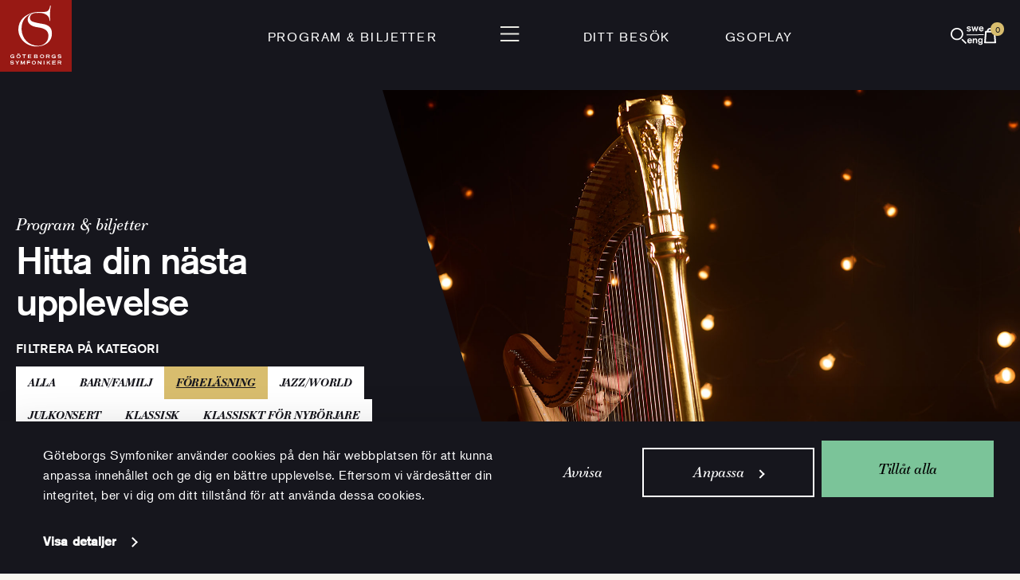

--- FILE ---
content_type: text/html; charset=UTF-8
request_url: https://www.gso.se/program/konserter/?concert_genre%5B0%5D=play-live&concert_genre%5B1%5D=12&concert_genre%5B2%5D=28&concert_genre%5B3%5D=16&concert_genre%5B4%5D=15
body_size: 17147
content:
<!doctype html>
<html lang="sv-SE" class="">
	<head>
		<meta charset="utf-8" />

		<meta name="viewport" content="width=device-width, initial-scale=1.0" />

		<link rel="apple-touch-icon-precomposed" sizes="57x57" href="https://www.gso.se/wp-content/themes/gso-v2/assets/images/icons/apple-touch-icon-57x57.png" />
		<link rel="apple-touch-icon-precomposed" sizes="114x114" href="https://www.gso.se/wp-content/themes/gso-v2/assets/images/icons/apple-touch-icon-114x114.png" />
		<link rel="apple-touch-icon-precomposed" sizes="72x72" href="https://www.gso.se/wp-content/themes/gso-v2/assets/images/icons/apple-touch-icon-72x72.png" />
		<link rel="apple-touch-icon-precomposed" sizes="144x144" href="https://www.gso.se/wp-content/themes/gso-v2/assets/images/icons/apple-touch-icon-144x144.png" />
		<link rel="apple-touch-icon-precomposed" sizes="60x60" href="https://www.gso.se/wp-content/themes/gso-v2/assets/images/icons/apple-touch-icon-60x60.png" />
		<link rel="apple-touch-icon-precomposed" sizes="120x120" href="https://www.gso.se/wp-content/themes/gso-v2/assets/images/icons/apple-touch-icon-120x120.png" />
		<link rel="apple-touch-icon-precomposed" sizes="76x76" href="https://www.gso.se/wp-content/themes/gso-v2/assets/images/icons/apple-touch-icon-76x76.png" />
		<link rel="apple-touch-icon-precomposed" sizes="152x152" href="https://www.gso.se/wp-content/themes/gso-v2/assets/images/icons/apple-touch-icon-152x152.png" />
		<link rel="icon" type="image/png" href="https://www.gso.se/wp-content/themes/gso-v2/assets/images/icons/favicon-196x196.png" sizes="196x196" />
		<link rel="icon" type="image/png" href="https://www.gso.se/wp-content/themes/gso-v2/assets/images/icons/favicon-96x96.png" sizes="96x96" />
		<link rel="icon" type="image/png" href="https://www.gso.se/wp-content/themes/gso-v2/assets/images/icons/favicon-32x32.png" sizes="32x32" />
		<link rel="icon" type="image/png" href="https://www.gso.se/wp-content/themes/gso-v2/assets/images/icons/favicon-16x16.png" sizes="16x16" />
		<link rel="icon" type="image/png" href="https://www.gso.se/wp-content/themes/gso-v2/assets/images/icons/favicon-128.png" sizes="128x128" />
		<meta name="msapplication-TileImage" content="https://www.gso.se/wp-content/themes/gso-v2/assets/images/icons/mstile-144x144.png" />
		<meta name="apple-mobile-web-app-title" content="GSO">
		<meta name="msapplication-square70x70logo" content="https://www.gso.se/wp-content/themes/gso-v2/assets/images/icons/mstile-70x70.png" />
		<meta name="msapplication-square150x150logo" content="https://www.gso.se/wp-content/themes/gso-v2/assets/images/icons/mstile-150x150.png" />
		<meta name="msapplication-wide310x150logo" content="https://www.gso.se/wp-content/themes/gso-v2/assets/images/icons/mstile-310x150.png" />
		<meta name="msapplication-square310x310logo" content="https://www.gso.se/wp-content/themes/gso-v2/assets/images/icons/mstile-310x310.png" />
		<script>
			var ajaxurl = 'https://www.gso.se/wp-admin/admin-ajax.php?lang=sv';
			window.siteLanguage= 'sv';
			window.languageStrings = {
				emailAddress: 'E-postadress'
			};
		</script>
		<meta name='robots' content='max-image-preview:large' />
	<style>img:is([sizes="auto" i], [sizes^="auto," i]) { contain-intrinsic-size: 3000px 1500px }</style>
	<link rel="alternate" hreflang="sv-se" href="https://www.gso.se/program/konserter/" />
<link rel="alternate" hreflang="en-us" href="https://www.gso.se/en/programme/concerts-2/" />
<link rel="alternate" hreflang="x-default" href="https://www.gso.se/program/konserter/" />
<link rel='stylesheet' id='wp-block-library-css' href='https://www.gso.se/wp-includes/css/dist/block-library/style.min.css?ver=6.8.3' type='text/css' media='all' />
<style id='classic-theme-styles-inline-css' type='text/css'>
/*! This file is auto-generated */
.wp-block-button__link{color:#fff;background-color:#32373c;border-radius:9999px;box-shadow:none;text-decoration:none;padding:calc(.667em + 2px) calc(1.333em + 2px);font-size:1.125em}.wp-block-file__button{background:#32373c;color:#fff;text-decoration:none}
</style>
<style id='global-styles-inline-css' type='text/css'>
:root{--wp--preset--aspect-ratio--square: 1;--wp--preset--aspect-ratio--4-3: 4/3;--wp--preset--aspect-ratio--3-4: 3/4;--wp--preset--aspect-ratio--3-2: 3/2;--wp--preset--aspect-ratio--2-3: 2/3;--wp--preset--aspect-ratio--16-9: 16/9;--wp--preset--aspect-ratio--9-16: 9/16;--wp--preset--color--black: #000000;--wp--preset--color--cyan-bluish-gray: #abb8c3;--wp--preset--color--white: #ffffff;--wp--preset--color--pale-pink: #f78da7;--wp--preset--color--vivid-red: #cf2e2e;--wp--preset--color--luminous-vivid-orange: #ff6900;--wp--preset--color--luminous-vivid-amber: #fcb900;--wp--preset--color--light-green-cyan: #7bdcb5;--wp--preset--color--vivid-green-cyan: #00d084;--wp--preset--color--pale-cyan-blue: #8ed1fc;--wp--preset--color--vivid-cyan-blue: #0693e3;--wp--preset--color--vivid-purple: #9b51e0;--wp--preset--gradient--vivid-cyan-blue-to-vivid-purple: linear-gradient(135deg,rgba(6,147,227,1) 0%,rgb(155,81,224) 100%);--wp--preset--gradient--light-green-cyan-to-vivid-green-cyan: linear-gradient(135deg,rgb(122,220,180) 0%,rgb(0,208,130) 100%);--wp--preset--gradient--luminous-vivid-amber-to-luminous-vivid-orange: linear-gradient(135deg,rgba(252,185,0,1) 0%,rgba(255,105,0,1) 100%);--wp--preset--gradient--luminous-vivid-orange-to-vivid-red: linear-gradient(135deg,rgba(255,105,0,1) 0%,rgb(207,46,46) 100%);--wp--preset--gradient--very-light-gray-to-cyan-bluish-gray: linear-gradient(135deg,rgb(238,238,238) 0%,rgb(169,184,195) 100%);--wp--preset--gradient--cool-to-warm-spectrum: linear-gradient(135deg,rgb(74,234,220) 0%,rgb(151,120,209) 20%,rgb(207,42,186) 40%,rgb(238,44,130) 60%,rgb(251,105,98) 80%,rgb(254,248,76) 100%);--wp--preset--gradient--blush-light-purple: linear-gradient(135deg,rgb(255,206,236) 0%,rgb(152,150,240) 100%);--wp--preset--gradient--blush-bordeaux: linear-gradient(135deg,rgb(254,205,165) 0%,rgb(254,45,45) 50%,rgb(107,0,62) 100%);--wp--preset--gradient--luminous-dusk: linear-gradient(135deg,rgb(255,203,112) 0%,rgb(199,81,192) 50%,rgb(65,88,208) 100%);--wp--preset--gradient--pale-ocean: linear-gradient(135deg,rgb(255,245,203) 0%,rgb(182,227,212) 50%,rgb(51,167,181) 100%);--wp--preset--gradient--electric-grass: linear-gradient(135deg,rgb(202,248,128) 0%,rgb(113,206,126) 100%);--wp--preset--gradient--midnight: linear-gradient(135deg,rgb(2,3,129) 0%,rgb(40,116,252) 100%);--wp--preset--font-size--small: 13px;--wp--preset--font-size--medium: 20px;--wp--preset--font-size--large: 36px;--wp--preset--font-size--x-large: 42px;--wp--preset--spacing--20: 0.44rem;--wp--preset--spacing--30: 0.67rem;--wp--preset--spacing--40: 1rem;--wp--preset--spacing--50: 1.5rem;--wp--preset--spacing--60: 2.25rem;--wp--preset--spacing--70: 3.38rem;--wp--preset--spacing--80: 5.06rem;--wp--preset--shadow--natural: 6px 6px 9px rgba(0, 0, 0, 0.2);--wp--preset--shadow--deep: 12px 12px 50px rgba(0, 0, 0, 0.4);--wp--preset--shadow--sharp: 6px 6px 0px rgba(0, 0, 0, 0.2);--wp--preset--shadow--outlined: 6px 6px 0px -3px rgba(255, 255, 255, 1), 6px 6px rgba(0, 0, 0, 1);--wp--preset--shadow--crisp: 6px 6px 0px rgba(0, 0, 0, 1);}:where(.is-layout-flex){gap: 0.5em;}:where(.is-layout-grid){gap: 0.5em;}body .is-layout-flex{display: flex;}.is-layout-flex{flex-wrap: wrap;align-items: center;}.is-layout-flex > :is(*, div){margin: 0;}body .is-layout-grid{display: grid;}.is-layout-grid > :is(*, div){margin: 0;}:where(.wp-block-columns.is-layout-flex){gap: 2em;}:where(.wp-block-columns.is-layout-grid){gap: 2em;}:where(.wp-block-post-template.is-layout-flex){gap: 1.25em;}:where(.wp-block-post-template.is-layout-grid){gap: 1.25em;}.has-black-color{color: var(--wp--preset--color--black) !important;}.has-cyan-bluish-gray-color{color: var(--wp--preset--color--cyan-bluish-gray) !important;}.has-white-color{color: var(--wp--preset--color--white) !important;}.has-pale-pink-color{color: var(--wp--preset--color--pale-pink) !important;}.has-vivid-red-color{color: var(--wp--preset--color--vivid-red) !important;}.has-luminous-vivid-orange-color{color: var(--wp--preset--color--luminous-vivid-orange) !important;}.has-luminous-vivid-amber-color{color: var(--wp--preset--color--luminous-vivid-amber) !important;}.has-light-green-cyan-color{color: var(--wp--preset--color--light-green-cyan) !important;}.has-vivid-green-cyan-color{color: var(--wp--preset--color--vivid-green-cyan) !important;}.has-pale-cyan-blue-color{color: var(--wp--preset--color--pale-cyan-blue) !important;}.has-vivid-cyan-blue-color{color: var(--wp--preset--color--vivid-cyan-blue) !important;}.has-vivid-purple-color{color: var(--wp--preset--color--vivid-purple) !important;}.has-black-background-color{background-color: var(--wp--preset--color--black) !important;}.has-cyan-bluish-gray-background-color{background-color: var(--wp--preset--color--cyan-bluish-gray) !important;}.has-white-background-color{background-color: var(--wp--preset--color--white) !important;}.has-pale-pink-background-color{background-color: var(--wp--preset--color--pale-pink) !important;}.has-vivid-red-background-color{background-color: var(--wp--preset--color--vivid-red) !important;}.has-luminous-vivid-orange-background-color{background-color: var(--wp--preset--color--luminous-vivid-orange) !important;}.has-luminous-vivid-amber-background-color{background-color: var(--wp--preset--color--luminous-vivid-amber) !important;}.has-light-green-cyan-background-color{background-color: var(--wp--preset--color--light-green-cyan) !important;}.has-vivid-green-cyan-background-color{background-color: var(--wp--preset--color--vivid-green-cyan) !important;}.has-pale-cyan-blue-background-color{background-color: var(--wp--preset--color--pale-cyan-blue) !important;}.has-vivid-cyan-blue-background-color{background-color: var(--wp--preset--color--vivid-cyan-blue) !important;}.has-vivid-purple-background-color{background-color: var(--wp--preset--color--vivid-purple) !important;}.has-black-border-color{border-color: var(--wp--preset--color--black) !important;}.has-cyan-bluish-gray-border-color{border-color: var(--wp--preset--color--cyan-bluish-gray) !important;}.has-white-border-color{border-color: var(--wp--preset--color--white) !important;}.has-pale-pink-border-color{border-color: var(--wp--preset--color--pale-pink) !important;}.has-vivid-red-border-color{border-color: var(--wp--preset--color--vivid-red) !important;}.has-luminous-vivid-orange-border-color{border-color: var(--wp--preset--color--luminous-vivid-orange) !important;}.has-luminous-vivid-amber-border-color{border-color: var(--wp--preset--color--luminous-vivid-amber) !important;}.has-light-green-cyan-border-color{border-color: var(--wp--preset--color--light-green-cyan) !important;}.has-vivid-green-cyan-border-color{border-color: var(--wp--preset--color--vivid-green-cyan) !important;}.has-pale-cyan-blue-border-color{border-color: var(--wp--preset--color--pale-cyan-blue) !important;}.has-vivid-cyan-blue-border-color{border-color: var(--wp--preset--color--vivid-cyan-blue) !important;}.has-vivid-purple-border-color{border-color: var(--wp--preset--color--vivid-purple) !important;}.has-vivid-cyan-blue-to-vivid-purple-gradient-background{background: var(--wp--preset--gradient--vivid-cyan-blue-to-vivid-purple) !important;}.has-light-green-cyan-to-vivid-green-cyan-gradient-background{background: var(--wp--preset--gradient--light-green-cyan-to-vivid-green-cyan) !important;}.has-luminous-vivid-amber-to-luminous-vivid-orange-gradient-background{background: var(--wp--preset--gradient--luminous-vivid-amber-to-luminous-vivid-orange) !important;}.has-luminous-vivid-orange-to-vivid-red-gradient-background{background: var(--wp--preset--gradient--luminous-vivid-orange-to-vivid-red) !important;}.has-very-light-gray-to-cyan-bluish-gray-gradient-background{background: var(--wp--preset--gradient--very-light-gray-to-cyan-bluish-gray) !important;}.has-cool-to-warm-spectrum-gradient-background{background: var(--wp--preset--gradient--cool-to-warm-spectrum) !important;}.has-blush-light-purple-gradient-background{background: var(--wp--preset--gradient--blush-light-purple) !important;}.has-blush-bordeaux-gradient-background{background: var(--wp--preset--gradient--blush-bordeaux) !important;}.has-luminous-dusk-gradient-background{background: var(--wp--preset--gradient--luminous-dusk) !important;}.has-pale-ocean-gradient-background{background: var(--wp--preset--gradient--pale-ocean) !important;}.has-electric-grass-gradient-background{background: var(--wp--preset--gradient--electric-grass) !important;}.has-midnight-gradient-background{background: var(--wp--preset--gradient--midnight) !important;}.has-small-font-size{font-size: var(--wp--preset--font-size--small) !important;}.has-medium-font-size{font-size: var(--wp--preset--font-size--medium) !important;}.has-large-font-size{font-size: var(--wp--preset--font-size--large) !important;}.has-x-large-font-size{font-size: var(--wp--preset--font-size--x-large) !important;}
:where(.wp-block-post-template.is-layout-flex){gap: 1.25em;}:where(.wp-block-post-template.is-layout-grid){gap: 1.25em;}
:where(.wp-block-columns.is-layout-flex){gap: 2em;}:where(.wp-block-columns.is-layout-grid){gap: 2em;}
:root :where(.wp-block-pullquote){font-size: 1.5em;line-height: 1.6;}
</style>
<link rel='stylesheet' id='contact-form-7-css' href='https://www.gso.se/wp-content/plugins/contact-form-7/includes/css/styles.css?ver=6.0.6' type='text/css' media='all' />
<link rel='stylesheet' id='main-stylesheet-css' href='https://www.gso.se/wp-content/themes/gso-v2/assets/styles/app.css?id=e641d629f8efd3a2441f&#038;ver=6.8.3' type='text/css' media='all' />
<script type="text/javascript" id="main-script-js-extra">
/* <![CDATA[ */
var tpl_url = {"template_url":"https:\/\/www.gso.se\/wp-content\/themes\/gso-v2"};
/* ]]> */
</script>
<script type="text/javascript" src="https://www.gso.se/wp-content/themes/gso-v2/assets/scripts/app.js?id=1b7c58d6480908e4a62a&amp;ver=6.8.3" id="main-script-js"></script>
<link rel="https://api.w.org/" href="https://www.gso.se/wp-json/" /><link rel="alternate" title="JSON" type="application/json" href="https://www.gso.se/wp-json/wp/v2/pages/2656" /><link rel="alternate" title="oEmbed (JSON)" type="application/json+oembed" href="https://www.gso.se/wp-json/oembed/1.0/embed?url=https%3A%2F%2Fwww.gso.se%2Fprogram%2Fkonserter%2F" />
<link rel="alternate" title="oEmbed (XML)" type="text/xml+oembed" href="https://www.gso.se/wp-json/oembed/1.0/embed?url=https%3A%2F%2Fwww.gso.se%2Fprogram%2Fkonserter%2F&#038;format=xml" />
<meta name="generator" content="WPML ver:4.7.6 stt:1,52;" />
<meta name="description" content="Konserter i Göteborg - hitta din nästa upplevelse i Göteborgs Konserthus! Klassisk musik, jazz, stand up, pop, världsmusik, poddare och mycket mer.">    <meta property="og:title" content="Hitta konsert" />
    <meta property="og:type" content="article" />
    <meta property="og:image" content="https://www.gso.se/wp-content/uploads/2025/08/erik-gso-2526-test02697-2-recovered-1920x1254-foto-nadim-elazzeh_750x750_acf_cropped.jpg" />
    <meta property="og:image:width" content="750" />
    <meta property="og:image:height" content="750" />
    <meta property="og:description" content="Hitta din nästa upplevelse i Göteborgs Konserthus." />
    <meta property="og:site_name" content="Göteborgs Symfoniker" />
  <link rel="canonical" href="https://www.gso.se/program/konserter/" />

		<title>Hitta konsert | Göteborgs Konserthus</title>

	</head>
    <body class="wp-singular page-template page-template-templates page-template-concert-filter page-template-templatesconcert-filter-php page page-id-2656 page-child parent-pageid-18 wp-theme-gso-v2">

		<!-- Google Tag Manager -->
		<noscript><iframe src="//www.googletagmanager.com/ns.html?id=GTM-TFZHGW"
		height="0" width="0" style="display:none;visibility:hidden"></iframe></noscript>
		<script>(function(w,d,s,l,i){w[l]=w[l]||[];w[l].push({'gtm.start':
		new Date().getTime(),event:'gtm.js'});var f=d.getElementsByTagName(s)[0],
		j=d.createElement(s),dl=l!='dataLayer'?'&l='+l:'';j.async=true;j.src=
		'//www.googletagmanager.com/gtm.js?id='+i+dl;f.parentNode.insertBefore(j,f);
		})(window,document,'script','dataLayer','GTM-TFZHGW');</script>
		<!-- End Google Tag Manager -->
		<header id="page-header">
			<nav id="top-bar" aria-label="Toppmeny">
				<a class="top-bar-logo" href="https://www.gso.se/" rel="home">
					<img alt="Göteborgs Symfoniker" src="https://www.gso.se/wp-content/themes/gso-v2/assets/images/gso-top-logo.svg?id=c74af9de2077fc8b18cd" />
				</a>

				<div class="top-bar-menu">
					<div class="top-bar-menu-left">
																						<a
		href="/program/konserter"
		class=""
					>Program &amp; Biljetter</a>
																												</div>
								<div class="top-bar-menu-center">
								<button aria-controls="site-navigation" aria-expanded="false">
									<img
										src="https://www.gso.se/wp-content/themes/gso-v2/assets/images/menu-open.svg?id=96ccccc55b87a5ea71c5"
										alt="Öppna sidnavigering"
									>
								</button>
								</div>
								<div class="top-bar-menu-right">
																													<a
		href="/ditt-besok/"
		class=""
					>Ditt besök</a>
																													<a
		href="https://www.gso.se/gsoplay/"
		class=""
					>GSOplay</a>
																		</div>
				</div>

				<div class="top-bar-icons">
					<button class="last-seen hidden" aria-controls="header-last-seen" aria-expanded="false">
						<img src="https://www.gso.se/wp-content/themes/gso-v2/assets/images/gso-icons/eye.svg" alt="Senast visade">
					</button>
					<button class="search mobile:order-first" aria-controls="site-search" aria-expanded="false">
						<img src="https://www.gso.se/wp-content/themes/gso-v2/assets/images/gso-icons/search.svg" alt="Sök">
					</button>
					<a class="language mobile:hidden" href="https://www.gso.se/en/programme/concerts-2/">
						<img
							src="https://www.gso.se/wp-content/themes/gso-v2/assets/images/gso-icons/lang.svg"
							alt="swe/eng - Byt språk till Engelska"
						>
					</a>
					<button class="cart" aria-controls="header-cart" aria-expanded="false">
						<img src="https://www.gso.se/wp-content/themes/gso-v2/assets/images/gso-icons/cart.svg" alt="Varukorg">
						<span class="badge cart-count hidden">0</span>
					</button>
				</div>
			</nav>

			
			<div id="header-cart">
			    <div class="popover-indicator"></div>
			    <button class="button-close" aria-controls="header-cart" aria-expanded="false">
				<img
				    src="https://www.gso.se/wp-content/themes/gso-v2/assets/images/menu-close.svg?id=33453ec979232c71b75c"
				    alt="Stäng varukorg"
				>
			    </button>
					<div class="content" data-currency="kr" data-iframe-url="https://tickets.gso.se/sv/itix" data-locale="sv">
					<h6 class="header">Varukorg</h6>
					<p class="body">Varukorgen är tom</p>
					<div class="has-items hidden">
						<div class="gso-box-list compact-rows"></div>
						<a
								class="to-cart-checkout"
								href="https://tickets.gso.se/sv/buyingflow/purchase/"
								>Betala</a>
					</div>

				</div>
			</div>

			<div id="header-last-seen">
			    <div class="popover-indicator"></div>
			    <button class="button-close" aria-controls="header-last-seen" aria-expanded="false">
				<img
				    src="https://www.gso.se/wp-content/themes/gso-v2/assets/images/menu-close.svg?id=33453ec979232c71b75c"
				    alt="Stäng senast visade"
				>
			    </button>
			    <div class="content">
					<h6 class="header">Senast visade</h6>
					<p class="body">Inga visade konserter</p>
					<div class="gso-box-list compact-rows hidden"></div>
			    </div>
			</div>
		</header>

		<nav id="site-navigation" aria-label="Huvudmeny">
			<div class="site-navigation-bar">
				<div class="site-navigation-bar-icons-left">
					<a class="my-pages"
					   data-subscriber-url="https://www.gso.se/webbprofil-abonnent/"
					   data-regular-url="https://www.gso.se/webbprofil/"
					   data-create-profile-url="https://www.gso.se/skapa-en-webbprofil/"
					   href="https://www.gso.se/skapa-en-webbprofil/">
						<img src="https://www.gso.se/wp-content/themes/gso-v2/assets/images/gso-icons/person.svg" alt="Min webbprofil">
						<span>Min webbprofil</span>
					</a>

					<a class="language-small desktop:hidden" href="https://www.gso.se/en/programme/concerts-2/">
						<img
							src="https://www.gso.se/wp-content/themes/gso-v2/assets/images/gso-icons/lang.svg"
							alt="swe/eng - Byt språk till Engelska"
						>
					</a>
				</div>
				<button class="site-navigation-close" aria-controls="site-navigation" aria-expanded="false" aria-label="Stäng navigation">
					<img
						src="https://www.gso.se/wp-content/themes/gso-v2/assets/images/menu-close.svg?id=33453ec979232c71b75c"
						alt=""
					>
				</button>
				<div class="site-navigation-bar-icons-right">
					<button class="search" aria-controls="site-search" aria-expanded="false">
						<img src="https://www.gso.se/wp-content/themes/gso-v2/assets/images/gso-icons/search.svg" alt="Sök">
					</button>
					<button class="last-seen hidden desktop:hidden" aria-controls="header-last-seen" aria-expanded="false">
						<img src="https://www.gso.se/wp-content/themes/gso-v2/assets/images/gso-icons/eye.svg" alt="Senast visade">
					</button>
					<a class="language mobile:hidden" href="https://www.gso.se/en/programme/concerts-2/">
						<img
							src="https://www.gso.se/wp-content/themes/gso-v2/assets/images/gso-icons/lang.svg"
							alt="swe/eng - Byt språk till Engelska"
						>
					</a>
					<button class="cart" aria-controls="header-cart" aria-expanded="false">
						<img src="https://www.gso.se/wp-content/themes/gso-v2/assets/images/gso-icons/cart.svg" alt="Varukorg">
						<span class="badge cart-count hidden">0</span>
					</button>
				</div>
			</div>
							<ul class="menu site-navigation-content site-navigation-content-desktop">
														
								<li class="site-navigation-content-item ">							<a
		href="https://www.gso.se/program/konserter/"
		class=""
					>Program &amp; biljetter</a>

													<ul class="menu" >
																																			<li>
											<a
		href="https://www.gso.se/program/presentkort/"
		class=""
					>Presentkort</a>
									</li>
																										<li>
											<a
		href="https://www.gso.se/program/abonnemang/"
		class=""
					>Abonnemang</a>
									</li>
																										<li>
											<a
		href="https://www.gso.se/program/biljettinformation/"
		class=""
					>Biljettinformation</a>
									</li>
															</ul>
																						
				</li>				<li class="site-navigation-content-item ">							<a
		href="https://www.gso.se/ditt-besok/"
		class=""
					>Ditt besök</a>

													<ul class="menu" >
																																			<li>
											<a
		href="https://www.gso.se/ditt-besok/upplevelsen/"
		class=""
					>Upplevelsen</a>
									</li>
																										<li>
											<a
		href="https://www.gso.se/ditt-besok/mat-dryck/"
		class=""
					>Mat &amp; dryck</a>
									</li>
																										<li>
											<a
		href="https://www.gso.se/ditt-besok/tillganglighet/"
		class=""
					>Tillgänglighet</a>
									</li>
																										<li>
											<a
		href="https://www.gso.se/ditt-besok/ett-tryggt-och-sakert-besok/"
		class=""
					>Tryggt &amp; säkert besök</a>
									</li>
															</ul>
																						
				</li>				<li class="site-navigation-content-item gsoplay">							<a
		href="https://www.gso.se/gsoplay/"
		class="gsoplay"
					><i class="gso-icon-gsoplay"></i>GSOplay</a>

																						
				</li>				<li class="site-navigation-content-item ">							<a
		href="https://www.gso.se/goteborgs-symfoniker/"
		class=""
					>Göteborgs Symfoniker</a>

													<ul class="menu" >
																																			<li>
											<a
		href="https://www.gso.se/goteborgs-symfoniker/orkestern/"
		class=""
					>Orkestern</a>
									</li>
																										<li>
											<a
		href="https://www.gso.se/goteborgs-symfoniker/dirigenter/"
		class=""
					>Dirigenter</a>
									</li>
																										<li>
											<a
		href="https://www.gso.se/goteborgs-symfoniker/korer-ensembler/"
		class=""
					>Körer &amp; ensembler</a>
									</li>
																										<li>
											<a
		href="https://www.gso.se/goteborgs-symfoniker/partners-samarbeten/"
		class=""
					>Partners &amp; samarbeten</a>
									</li>
															</ul>
																						
				</li>				<li class="site-navigation-content-item ">							<a
		href="https://www.gso.se/konserthuset/"
		class=""
					>Konserthuset</a>

													<ul class="menu" >
																																			<li>
											<a
		href="https://www.gso.se/konserthuset/husets-scener/"
		class=""
					>Våra scener</a>
									</li>
																										<li>
											<a
		href="https://www.gso.se/konserthuset/hyr-konserthuset/"
		class=""
					>Hyra Konserthuset</a>
									</li>
																										<li>
											<a
		href="https://www.gso.se/konserthuset/konst-i-konserthuset/"
		class=""
					>Konst i Konserthuset</a>
									</li>
																										<li>
											<a
		href="https://www.gso.se/konserthuset/orgel-i-goteborgs-konserthus/"
		class=""
					>Orgel i Konserthuset</a>
									</li>
															</ul>
																						
				</li>				<li class="site-navigation-content-item ">							<a
		href="https://www.gso.se/upptack/"
		class=""
					>Upptäck</a>

													<ul class="menu" >
																																			<li>
											<a
		href="https://www.gso.se/upptack/kompositorer/"
		class=""
					>Lär känna kompositörerna</a>
									</li>
																										<li>
											<a
		href="https://www.gso.se/upptack/chatt-tone/"
		class=""
					>Utforska med AI-Tone</a>
									</li>
																										<li>
											<a
		href="https://www.gso.se/upptack/ordlista/orkesterinstrumenten/"
		class=""
					>Orkesterinstrumenten</a>
									</li>
																										<li>
											<a
		href="https://www.gso.se/upptack/podiet/"
		class=""
					>Klassiska magasinet Podiet</a>
									</li>
																										<li>
											<a
		href="https://www.gso.se/upptack/podd/"
		class=""
					>Podd</a>
									</li>
																										<li>
											<a
		href="https://www.gso.se/upptack/blogg/"
		class=""
					>Blogg</a>
									</li>
																										<li>
											<a
		href="https://www.gso.se/upptack/press/"
		class=""
					>Press</a>
									</li>
															</ul>
																						
				</li>				<li class="site-navigation-content-item ">							<a
		href="https://www.gso.se/barn-unga/"
		class=""
					>Barn &amp; Unga</a>

													<ul class="menu" >
																																			<li>
											<a
		href="https://www.gso.se/barn-unga/skolkonserter/"
		class=""
					>Skolkonserter</a>
									</li>
																										<li>
											<a
		href="https://www.gso.se/barn-unga/spelaochsjung/"
		class=""
					>Spela &amp; sjung hos oss</a>
									</li>
																										<li>
											<a
		href="https://www.gso.se/barn-unga/spelaochsjung/side-by-side/"
		class=""
					>Musiklägret Side by Side</a>
									</li>
																										<li>
											<a
		href="https://www.gso.se/barn-unga/for-pedagoger/"
		class=""
					>För pedagoger</a>
									</li>
																										<li>
											<a
		href="https://www.gso.se/barn-unga/octomonk/"
		class=""
					>Plugga med Octomonk</a>
									</li>
																										<li>
											<a
		href="https://www.gso.se/barn-unga/studiebesok/"
		class=""
					>Studiebesök</a>
									</li>
															</ul>
																						
				</li>				<li class="site-navigation-content-item ">							<a
		href="https://www.gso.se/organisationen/"
		class=""
					>Organisationen</a>

																						
															<a
		href="https://www.gso.se/organisationen/hallbarhet/"
		class=""
					>Hållbarhet</a>

																						
															<a
		href="https://www.gso.se/kontakt-oppettider/"
		class=""
					>Kontakt &amp; öppettider</a>

																						
															<a
		href="https://www.gso.se/for-foretag/"
		class=""
					>För företag</a>

																													</li>
								</ul>
							<ul class="menu site-navigation-content site-navigation-content-mobile">
														
								<li class="site-navigation-content-item ">							<a
		href="https://www.gso.se/program/konserter/"
		class=""
				data-submenu-id="site-navigation-submenu-75110" aria-controls="site-navigation-submenu-75110" aria-expanded="false"	>Program &amp; biljetter</a>

													<ul class="menu"  id="site-navigation-submenu-75110">
																										<li>
											<a
		href="https://www.gso.se/program/konserter/"
		class="mobile-only"
					>Program &amp; biljetter</a>
									</li>
																										<li>
											<a
		href="https://www.gso.se/program/presentkort/"
		class=""
					>Presentkort</a>
									</li>
																										<li>
											<a
		href="https://www.gso.se/program/abonnemang/"
		class=""
					>Abonnemang</a>
									</li>
																										<li>
											<a
		href="https://www.gso.se/program/biljettinformation/"
		class=""
					>Biljettinformation</a>
									</li>
															</ul>
																						
				</li>				<li class="site-navigation-content-item ">							<a
		href="https://www.gso.se/ditt-besok/"
		class=""
				data-submenu-id="site-navigation-submenu-75115" aria-controls="site-navigation-submenu-75115" aria-expanded="false"	>Ditt besök</a>

													<ul class="menu"  id="site-navigation-submenu-75115">
																										<li>
											<a
		href="https://www.gso.se/ditt-besok/"
		class="mobile-only"
					>Planera ditt besök</a>
									</li>
																										<li>
											<a
		href="https://www.gso.se/ditt-besok/upplevelsen/"
		class=""
					>Upplevelsen</a>
									</li>
																										<li>
											<a
		href="https://www.gso.se/ditt-besok/mat-dryck/"
		class=""
					>Mat &amp; dryck</a>
									</li>
																										<li>
											<a
		href="https://www.gso.se/ditt-besok/tillganglighet/"
		class=""
					>Tillgänglighet</a>
									</li>
																										<li>
											<a
		href="https://www.gso.se/ditt-besok/ett-tryggt-och-sakert-besok/"
		class=""
					>Tryggt &amp; säkert besök</a>
									</li>
															</ul>
																						
				</li>				<li class="site-navigation-content-item gsoplay">							<a
		href="https://www.gso.se/gsoplay/"
		class="gsoplay"
					><i class="gso-icon-gsoplay"></i>GSOplay</a>

																						
				</li>				<li class="site-navigation-content-item ">							<a
		href="https://www.gso.se/goteborgs-symfoniker/"
		class=""
				data-submenu-id="site-navigation-submenu-75171" aria-controls="site-navigation-submenu-75171" aria-expanded="false"	>Göteborgs Symfoniker</a>

													<ul class="menu"  id="site-navigation-submenu-75171">
																										<li>
											<a
		href="https://www.gso.se/goteborgs-symfoniker/"
		class="mobile-only"
					>Göteborgs Symfoniker</a>
									</li>
																										<li>
											<a
		href="https://www.gso.se/goteborgs-symfoniker/orkestern/"
		class=""
					>Orkestern</a>
									</li>
																										<li>
											<a
		href="https://www.gso.se/goteborgs-symfoniker/dirigenter/"
		class=""
					>Dirigenter</a>
									</li>
																										<li>
											<a
		href="https://www.gso.se/goteborgs-symfoniker/korer-ensembler/"
		class=""
					>Körer &amp; ensembler</a>
									</li>
																										<li>
											<a
		href="https://www.gso.se/goteborgs-symfoniker/partners-samarbeten/"
		class=""
					>Partners &amp; samarbeten</a>
									</li>
															</ul>
																						
				</li>				<li class="site-navigation-content-item ">							<a
		href="https://www.gso.se/konserthuset/"
		class=""
				data-submenu-id="site-navigation-submenu-75179" aria-controls="site-navigation-submenu-75179" aria-expanded="false"	>Konserthuset</a>

													<ul class="menu"  id="site-navigation-submenu-75179">
																										<li>
											<a
		href="https://www.gso.se/konserthuset/"
		class="mobile-only"
					>Konserthuset</a>
									</li>
																										<li>
											<a
		href="https://www.gso.se/konserthuset/husets-scener/"
		class=""
					>Våra scener</a>
									</li>
																										<li>
											<a
		href="https://www.gso.se/konserthuset/hyr-konserthuset/"
		class=""
					>Hyra Konserthuset</a>
									</li>
																										<li>
											<a
		href="https://www.gso.se/konserthuset/konst-i-konserthuset/"
		class=""
					>Konst i Konserthuset</a>
									</li>
																										<li>
											<a
		href="https://www.gso.se/konserthuset/orgel-i-goteborgs-konserthus/"
		class=""
					>Orgel i Konserthuset</a>
									</li>
															</ul>
																						
				</li>				<li class="site-navigation-content-item ">							<a
		href="https://www.gso.se/upptack/"
		class=""
				data-submenu-id="site-navigation-submenu-75203" aria-controls="site-navigation-submenu-75203" aria-expanded="false"	>Upptäck</a>

													<ul class="menu"  id="site-navigation-submenu-75203">
																										<li>
											<a
		href="https://www.gso.se/upptack/"
		class="mobile-only"
					>Upptäck</a>
									</li>
																										<li>
											<a
		href="https://www.gso.se/upptack/kompositorer/"
		class=""
					>Lär känna kompositörerna</a>
									</li>
																										<li>
											<a
		href="https://www.gso.se/upptack/chatt-tone/"
		class=""
					>Utforska med AI-Tone</a>
									</li>
																										<li>
											<a
		href="https://www.gso.se/upptack/ordlista/orkesterinstrumenten/"
		class=""
					>Orkesterinstrumenten</a>
									</li>
																										<li>
											<a
		href="https://www.gso.se/upptack/podiet/"
		class=""
					>Klassiska magasinet Podiet</a>
									</li>
																										<li>
											<a
		href="https://www.gso.se/upptack/podd/"
		class=""
					>Podd</a>
									</li>
																										<li>
											<a
		href="https://www.gso.se/upptack/blogg/"
		class=""
					>Blogg</a>
									</li>
																										<li>
											<a
		href="https://www.gso.se/upptack/press/"
		class=""
					>Press</a>
									</li>
															</ul>
																						
				</li>				<li class="site-navigation-content-item ">							<a
		href="https://www.gso.se/barn-unga/"
		class=""
				data-submenu-id="site-navigation-submenu-75211" aria-controls="site-navigation-submenu-75211" aria-expanded="false"	>Barn &amp; Unga</a>

													<ul class="menu"  id="site-navigation-submenu-75211">
																										<li>
											<a
		href="https://www.gso.se/barn-unga/"
		class="mobile-only"
					>Barn &amp; Unga</a>
									</li>
																										<li>
											<a
		href="https://www.gso.se/barn-unga/skolkonserter/"
		class=""
					>Skolkonserter</a>
									</li>
																										<li>
											<a
		href="https://www.gso.se/barn-unga/spelaochsjung/"
		class=""
					>Spela &amp; sjung hos oss</a>
									</li>
																										<li>
											<a
		href="https://www.gso.se/barn-unga/spelaochsjung/side-by-side/"
		class=""
					>Musiklägret Side by Side</a>
									</li>
																										<li>
											<a
		href="https://www.gso.se/barn-unga/for-pedagoger/"
		class=""
					>För pedagoger</a>
									</li>
																										<li>
											<a
		href="https://www.gso.se/barn-unga/octomonk/"
		class=""
					>Plugga med Octomonk</a>
									</li>
																										<li>
											<a
		href="https://www.gso.se/barn-unga/studiebesok/"
		class=""
					>Studiebesök</a>
									</li>
															</ul>
																						
				</li>				<li class="site-navigation-content-item ">							<a
		href="https://www.gso.se/organisationen/"
		class=""
					>Organisationen</a>

																						
															<a
		href="https://www.gso.se/organisationen/hallbarhet/"
		class=""
					>Hållbarhet</a>

																						
															<a
		href="https://www.gso.se/kontakt-oppettider/"
		class=""
					>Kontakt &amp; öppettider</a>

																						
															<a
		href="https://www.gso.se/for-foretag/"
		class=""
					>För företag</a>

																													</li>
								</ul>
					</nav>

		<div id="site-search">
			<div class="site-search-bar">
				<div class="site-search-bar-icons-left">
				</div>
				<button class="site-search-close" aria-controls="site-search" aria-expanded="false">
					<img
						src="https://www.gso.se/wp-content/themes/gso-v2/assets/images/menu-close.svg?id=33453ec979232c71b75c"
						alt="Stäng sök"
					>
				</button>
				<div class="site-search-bar-icons-right">
				</div>
			</div>

			<div class="site-search-content">
				<div class="gso-block form-search-large">
	<form role="search" method="get" action="https://www.gso.se/">
	
	<div class="search-input">
		<label for="398f6020-ca34-41f8-a937-71edaf6528b9-search">
			<img src="https://www.gso.se/wp-content/themes/gso-v2/assets/images/gso-icons/search.svg" alt="Sök efter:">
		</label>
		<input
			id="398f6020-ca34-41f8-a937-71edaf6528b9-search"
			type="text"
			name="s"
			value=""
			placeholder="Vad letar du efter?"
			required
		>
	</div>

	<button type="submit">
		Sök	</button>
</form>
</div>
				<p>Tryck ESC för att stänga sökfältet</p>
			</div>
		</div>

		<header id="page-header-print">
			<img alt="Göteborgs Symfoniker" src="https://www.gso.se/wp-content/themes/gso-v2/assets/images/gso-print-logo.jpg?id=ace102e3cceadd8d9a3b">
		</header>

		<section id="page-container" role="main">

<section class="gso-block hero-medium">
	<div class="media-box">
		<img class="media mobile:hidden" src="https://www.gso.se/wp-content/uploads/2025/03/erik-gso-2526-test02697-2-recovered-1920x1254-foto-nadim-elazzeh.jpg" alt="Man spelar harpa, hans ansikte syns mellan strängarna.">
		<img class="media desktop:hidden" src="https://www.gso.se/wp-content/uploads/2025/03/erik-gso-2526-test02697-2-recovered-1920x1254-foto-nadim-elazzeh.jpg" alt="Man spelar harpa, hans ansikte syns mellan strängarna.">
	</div>

    <div class="top-shadow"></div>

    <div class="content-box">
		<div class="content">
			<h1 class="header">
				<span class="preheader">Program &amp; biljetter</span>
				Hitta din nästa upplevelse			</h1>

			<div class="gso-block section-category-filter-buttons">
			<h2 class="header">Filtrera på kategori</h2>
		<div class="buttons">
					<a
				href=""
				class=""
							>
				Alla 			</a>
					<a
				href="?concert_genre%5B0%5D=play-live&#038;concert_genre%5B1%5D=12&#038;concert_genre%5B2%5D=28&#038;concert_genre%5B3%5D=16&#038;concert_genre%5B4%5D=15&#038;concert_genre%5B5%5D=11"
				class=""
							>
				Barn/familj 			</a>
					<a
				href="?concert_genre%5B0%5D=play-live&#038;concert_genre%5B2%5D=28&#038;concert_genre%5B3%5D=16&#038;concert_genre%5B4%5D=15"
				class="active"
							>
				Föreläsning <span class="sr-only">(Aktiv)</span>			</a>
					<a
				href="?concert_genre%5B0%5D=play-live&#038;concert_genre%5B1%5D=12&#038;concert_genre%5B2%5D=28&#038;concert_genre%5B3%5D=16&#038;concert_genre%5B4%5D=15&#038;concert_genre%5B5%5D=13"
				class=""
							>
				Jazz/world 			</a>
					<a
				href="?concert_genre%5B0%5D=play-live&#038;concert_genre%5B1%5D=12&#038;concert_genre%5B2%5D=28&#038;concert_genre%5B3%5D=16&#038;concert_genre%5B4%5D=15&#038;concert_genre%5B5%5D=352"
				class=""
							>
				Julkonsert 			</a>
					<a
				href="?concert_genre%5B0%5D=play-live&#038;concert_genre%5B1%5D=12&#038;concert_genre%5B2%5D=28&#038;concert_genre%5B3%5D=16&#038;concert_genre%5B4%5D=15&#038;concert_genre%5B5%5D=14"
				class=""
							>
				Klassisk 			</a>
					<a
				href="?concert_genre%5B0%5D=play-live&#038;concert_genre%5B1%5D=12&#038;concert_genre%5B2%5D=28&#038;concert_genre%5B3%5D=16&#038;concert_genre%5B4%5D=15&#038;concert_genre%5B5%5D=316"
				class=""
							>
				Klassiskt för nybörjare 			</a>
					<a
				href="?concert_genre%5B0%5D=play-live&#038;concert_genre%5B1%5D=12&#038;concert_genre%5B2%5D=28&#038;concert_genre%5B3%5D=16&#038;concert_genre%5B4%5D=15&#038;concert_genre%5B5%5D=280"
				class=""
							>
				Orgel 			</a>
					<a
				href="?concert_genre%5B0%5D=play-live&#038;concert_genre%5B1%5D=12&#038;concert_genre%5B2%5D=28&#038;concert_genre%5B3%5D=16"
				class="active"
							>
				Pop/rock <span class="sr-only">(Aktiv)</span>			</a>
					<a
				href="?concert_genre%5B0%5D=play-live&#038;concert_genre%5B1%5D=12&#038;concert_genre%5B2%5D=28&#038;concert_genre%5B4%5D=15"
				class="active"
							>
				Show/stå upp/spex <span class="sr-only">(Aktiv)</span>			</a>
					<a
				href="?concert_genre%5B0%5D=play-live&#038;concert_genre%5B1%5D=12&#038;concert_genre%5B3%5D=16&#038;concert_genre%5B4%5D=15"
				class="active"
							>
				Skola <span class="sr-only">(Aktiv)</span>			</a>
					<a
				href="?concert_genre%5B0%5D=play-live&#038;concert_genre%5B1%5D=12&#038;concert_genre%5B2%5D=28&#038;concert_genre%5B3%5D=16&#038;concert_genre%5B4%5D=15&#038;concert_genre%5B5%5D=336"
				class=""
							>
				Göteborgs Symfoniker 			</a>
			</div>
</div>
		</div>
    </div>
</section>



  <div class="gso-container-center-sm">
    <form method="GET" id="concert-filter-form" class="initially-hidden">
		<button type="button" aria-controls="concert-filter-form" aria-expanded="false">
		  <img src="https://www.gso.se/wp-content/themes/gso-v2/assets/images/arrows/light-up.svg" alt="">
		  Dölj avancerad sökning
      </button>

					<input type="hidden" name="concert_genre[]" value="play-live">
						<input type="hidden" name="concert_genre[]" value="12">
						<input type="hidden" name="concert_genre[]" value="28">
						<input type="hidden" name="concert_genre[]" value="16">
						<input type="hidden" name="concert_genre[]" value="15">
			
      <input type="hidden" name="show_dates" value="">

      <div class="fields">
		  <label>
		    Från datum			<div class="field">
			  <!--<i class="gso-icon-add-to-calendar"></i>-->

			  <input type="date" name="concert_start" autocomplete="off" value="" >

			</div>
		  </label>
		  <label>Till datum	<div class="field">
		<!--<i class="gso-icon-add-to-calendar"></i>-->
	  <input type="date" name="concert_end" autocomplete="off" value="" placeholder="">
	</div>
		  </label>
		  <label
			  >Sök konsert	<div class="field">
	  <i class="gso-icon-search"></i>
	  <input type="text" name="concert_name"  value="" placeholder="">
	</div>
		  </label>
	      </div>


      <div class="checkboxes-and-buttons">
	<label class="sold-out">
	  <input type="checkbox" name="hide_sold_out_concerts" >
	  <span>Dölj slutsålda konserter</span>
	</label>
	<label class="only-gso">
	  <input type="checkbox" name="only_gso" >
	  <span>Endast konserter med Symfonikerna</span>
	</label>
	<label class="only-school">
	  <input type="checkbox" name="only_school" >
	  <span>Visa enbart skolkonserter</span>
	</label>

	
	<div class="buttons">
	  <a class="clear-filters" href="?">Rensa alla filter</a>
	  <button type="submit">Sök</button>
	</div>
      </div>
    </form>
    <div class="flex flex-row justify-between items-center mb-[30px]">
      <button type="button" aria-controls="concert-filter-form" aria-expanded="false" class="expanded:hidden">
		  <img src="https://www.gso.se/wp-content/themes/gso-v2/assets/images/arrows/light-down.svg" alt="">
		  Avancerad sökning      </button>
      <div class="show-options flex-grow flex justify-end">
	<a aria-label="Visa evenemang" href="?concert_genre%5B0%5D=play-live&concert_genre%5B1%5D=12&concert_genre%5B2%5D=28&concert_genre%5B3%5D=16&concert_genre%5B4%5D=15" data-preserve-scroll-offset class="show-events active"><svg xmlns="http://www.w3.org/2000/svg" width="18.218" height="18.218"><g fill="none" stroke="#16161d" stroke-width="1.5"><path d="M10.41 0h7.808v7.808H10.41z" stroke="none"/><path d="M11.16.75h6.308v6.308H11.16z"/><path d="M0 0h7.808v7.808H0z" stroke="none"/><path d="M.75.75h6.308v6.308H.75z"/><g><path d="M0 10.41h7.808v7.808H0z" stroke="none"/><path d="M.75 11.16h6.308v6.308H.75z"/></g><g><path d="M10.41 10.41h7.808v7.808H10.41z" stroke="none"/><path d="M11.16 11.16h6.308v6.308H11.16z"/></g></g></svg><span>Visa evenemang</span></a>
	<a aria-label="Visa datum" href="?show_dates=1&concert_genre%5B0%5D=play-live&concert_genre%5B1%5D=12&concert_genre%5B2%5D=28&concert_genre%5B3%5D=16&concert_genre%5B4%5D=15" data-preserve-scroll-offset class="show-dates " ><svg xmlns="http://www.w3.org/2000/svg" width="21.422" height="15.422"><g fill="none" stroke="#16161d" stroke-width="2"><path d="M4.012 7.711h17.411M4.012 1h17.411M4.012 14.422h17.411"/><g><path d="M2.096 7.711H0M2.096 1H0M2.096 14.422H0"/></g></g></svg><span>Visa datum</span></a>

      </div>
    </div>
  </div>


  <div class="gso-container-center-sm gso-box-list"><a
  class="gso-block box-subscription-small"
  href="https://www.gso.se/program/konserter/peter-apelgren-livets-efterratt/"  >

	<div class="media">
		<img src="https://www.gso.se/wp-content/uploads/2025/05/1920x1254px-peter-livets-efteratt-goteborg-1_1920x1254_acf_cropped-925x604.jpg" alt="">
			</div>

	<div class="content">
		<h5 class="header">PETER APELGREN - LIVETS EFTERRÄTT</h5>
					<div class="gso-tag color-scheme-gold">28 nov 19.00</div>
				<p class="body">				<b>Arrangör: CS Nöje</b>  | 				Hösten 2024 var det premiär för Peter Apelgrens nya (och sista) humorföreställning “Livets efterrätt” på Lisebergsteatern i Göteborg. Efter utsålda hus och alla hyllningar från såväl press som publik, så fortsätter turnén under 2025.</p>
			</div>

	
	<div class="cta-box">
		<span class="cta ">
			Köp biljetter		</span>
	</div>
</a>
<a
  class="gso-block box-subscription-small"
  href="https://www.gso.se/program/konserter/sissela-kyle/"  >

	<div class="media">
		<img src="https://www.gso.se/wp-content/uploads/2025/04/2426x1365-minmamma-clean_1920x1254_acf_cropped-925x604.jpg" alt="">
			</div>

	<div class="content">
		<h5 class="header">SISSELA KYLE Min föreställning om mamma</h5>
					<div class="gso-tag color-scheme-gold">29 nov, 6 mar</div>
				<p class="body">				<b>Arrangör: CS Nöje</b>  | 				Sissela Kyles nyskrivna och högst personliga “Min föreställning om mamma” lovordas i pressen. </p>
			</div>

	
	<div class="cta-box">
		<span class="cta ">
			Köp biljetter		</span>
	</div>
</a>
<a
  class="gso-block box-subscription-small"
  href="https://www.gso.se/program/konserter/klassisk-kuriosa-fiolen-i-fokus/"  >

	<div class="media">
		<img src="https://www.gso.se/wp-content/uploads/2023/12/klassisk-kuriosa-1920x1254-1-925x604.jpg" alt="">
			</div>

	<div class="content">
		<h5 class="header">Klassisk kuriosa: Fiolen i fokus</h5>
					<div class="gso-tag color-scheme-gold">2 dec 18.00</div>
				<p class="body">Vår föreläsare Camilla Lundberg och gäst Per Enoksson berättar om fiolens underbara värld. Lär dig allt om tagel, stall och staccato. Vi tittar närmare på hantverket bakom stråkinstrumenten och några av de legendariska violinkonserterna.</p>
			</div>

	
	<div class="cta-box">
		<span class="cta ">
			Köp biljetter		</span>
	</div>
</a>
<a
  class="gso-block box-subscription-small"
  href="https://www.gso.se/program/konserter/froken-elvis-2/"  >

	<div class="media">
		<img src="https://www.gso.se/wp-content/uploads/2025/03/froken-elvis-2025.jpeg" alt="">
			</div>

	<div class="content">
		<h5 class="header">Fröken Elvis</h5>
					<div class="gso-tag color-scheme-gold">13 dec</div>
				<p class="body">				<b>Arrangör: MTA Production AB</b>  | 				Fröken Elvis är tillbaka med sin älskade julföreställning – en kväll fylld av värme, humor och lekfulla tolkningar av både traditionella och modernare julsånger, Elvis på svenska och musik från bandets tioåriga karriär.</p>
			</div>

	
	<div class="cta-box">
		<span class="cta ">
			Köp biljetter		</span>
	</div>
</a>
<a
  class="gso-block box-subscription-small"
  href="https://www.gso.se/program/konserter/sos-en-hyllning-till-abba/"  >

	<div class="media">
		<img src="https://www.gso.se/wp-content/uploads/2025/04/guppy-entertainment-sos-hemsida-slider-2000x1000pxl-1-925x463.jpg" alt="">
			</div>

	<div class="content">
		<h5 class="header">SOS – En Hyllning Till ABBA</h5>
					<div class="gso-tag color-scheme-gold">19 dec</div>
				<p class="body">				<b>Arrangör: Guppy Entertainment AB</b>  | 				SOS är showen som tar dig med på en resa genom ABBAs fantastiska låt skatt. Det är inte bara en konsert – det är en fest, en hyllning och en tidsresa tillbaka till popmusikens guldålder!</p>
			</div>

	
	<div class="cta-box">
		<span class="cta ">
			Köp biljetter		</span>
	</div>
</a>
<a
  class="gso-block box-subscription-small"
  href="https://www.gso.se/program/konserter/alfons-aberg-firar-jul/"  >

	<div class="media">
		<img src="https://www.gso.se/wp-content/uploads/2025/09/alfonsfirarjul-1920x1254-1-925x604.jpeg" alt="">
			</div>

	<div class="content">
		<h5 class="header">Alfons Åberg firar jul</h5>
					<div class="gso-tag color-scheme-gold">20 dec</div>
				<p class="body">				<b>Arrangör: Teater Bristol</b>  | 				En mysig julföreställning, med musik och sång. Rekommenderas från 2 år.</p>
			</div>

	
	<div class="cta-box">
		<span class="cta ">
			Köp biljetter		</span>
	</div>
</a>
</div>				  <div class="lg:mt-9"></div>
				  <div class="lg:hidden">
				  			<div class="mt-[100px] mb-[130px]">
				<div class="gso-container-center-sm gso-box-list mt-20 mb-4">
<section class="gso-block box-medium box-medium-image">
			<img class="media" src="https://www.gso.se/wp-content/uploads/2024/06/ai-tone-webb-1920x12541-1.png" alt="Vår AI tone som ler mot kameran i röd skjorta, mörkt hår och med glasögon. Bakgrunden är ingången till Göteborgs Konserthus.">
	
	<a
		class="content group color-scheme-black"
		href="https://www.gso.se/upptack/chatt-tone/"
					>
		<h4 class="header">Utforska klassisk musik med AI-Tone</h4>
		<p class="body">Tone älskar att ge tips på klassisk musik! När du svarat på några enkla frågor går hon helhjärtat in för att hitta något som passar just dig. Säg hej till Tone och starta en fantastisk musikresa - på ett helt nytt sätt.
</p>

		<span	class="component button-arrow right"
			>
	<span class="">Chatta med Tone</span>
	<svg class="arrow right" xmlns="http://www.w3.org/2000/svg" width="46.204" height="18.179"><path d="M35.201 18.179l-.994-.111c.008-.082.876-7.086 7.791-8.978-6.915-1.892-7.783-8.9-7.791-8.978L35.201 0c.04.35 1.083 8.557 10.5 8.557h.5v1l-.5.066c-9.417 0-10.46 8.207-10.5 8.556zM0 8.59h32.41v1H0z"/></svg>
</span>
	</a>
</section>

<section class="gso-block box-small ">
	
	<a
		class="content group color-scheme-gold"
		href="https://www.gso.se/ditt-besok/"
			>
				<h4 class="header">Allt du behöver veta inför ditt besök</h4>
		<p class="body"><span>Här hittar du all nödvändig information som du behöver känna till inför ditt magiska besök i Konserthuset.
</span></p>

		<span	class="component button-arrow right"
			>
	<span class="">Ditt besök</span>
	<svg class="arrow right" xmlns="http://www.w3.org/2000/svg" width="46.204" height="18.179"><path d="M35.201 18.179l-.994-.111c.008-.082.876-7.086 7.791-8.978-6.915-1.892-7.783-8.9-7.791-8.978L35.201 0c.04.35 1.083 8.557 10.5 8.557h.5v1l-.5.066c-9.417 0-10.46 8.207-10.5 8.556zM0 8.59h32.41v1H0z"/></svg>
</span>
	</a>
</section>
</div>	</div>
	</div><div class="gso-container-center-sm gso-box-list"><a
  class="gso-block box-subscription-small"
  href="https://www.gso.se/program/konserter/notknapparen-med-classical-ukrainian-etoile-ballet-3/"  >

	<div class="media">
		<img src="https://www.gso.se/wp-content/uploads/2025/04/nutcracker-sweden-goteborg-1920-1254_1920x1254_acf_cropped-925x604.png" alt="">
			</div>

	<div class="content">
		<h5 class="header">Nötknäpparen med Classical Ukrainian Etoile Ballet</h5>
					<div class="gso-tag color-scheme-gold">20 dec 16.00</div>
				<p class="body">				<b>Arrangör: Kultur för Folket</b>  | 				Den världsberömda baletten Nötknäpparen framförd av ukrainska balettstjärnor blir en magisk julklapp för hela familjen!</p>
			</div>

	
	<div class="cta-box">
		<span class="cta ">
			Köp biljetter		</span>
	</div>
</a>
<a
  class="gso-block box-subscription-small"
  href="https://www.gso.se/program/konserter/christmas-night-7/"  >

	<div class="media">
		<img src="https://www.gso.se/wp-content/uploads/2025/04/christmas-night-925x604.jpeg" alt="">
			</div>

	<div class="content">
		<h5 class="header">Christmas Night</h5>
					<div class="gso-tag color-scheme-gold">21, 22 dec</div>
				<p class="body">				<b>Arrangör: Krall Entertainment</b>  | 				Mr Christmas Night, Magnus Carlsson, är äntligen tillbaka! Han var med när succéshowen skapades redan 2013 och när han nu gör efterlängtad comeback blir det hans sjätte turné. Han får sällskap av ytterligare två mycket efterfrågade Christmas Night-favoriter –John Lundvik och Wiktoria.</p>
			</div>

	
	<div class="cta-box">
		<span class="cta ">
			Köp biljetter		</span>
	</div>
</a>
<a
  class="gso-block box-subscription-small"
  href="https://www.gso.se/program/konserter/shan-atci-ingen-vanlig-amo-extra-forestallning-2/"  >

	<div class="media">
		<img src="https://www.gso.se/wp-content/uploads/2025/10/260124-ingen-vanlig-amo-1920x1005-1-925x484.jpg" alt="">
			</div>

	<div class="content">
		<h5 class="header">Shan Atci – ”Ingen vanlig Amo” Extra föreställning</h5>
					<div class="gso-tag color-scheme-gold">24 jan 19.00</div>
				<p class="body">Komikern Shan är tillbaka i Göteborg med en extrainsatt föreställning av succéföreställningen INGEN VANLIG AMO. </p>
			</div>

	
	<div class="cta-box">
		<span class="cta ">
			Köp biljetter		</span>
	</div>
</a>
<a
  class="gso-block box-subscription-small"
  href="https://www.gso.se/program/konserter/miriam-bryant-akustisk/"  >

	<div class="media">
		<img src="https://www.gso.se/wp-content/uploads/2025/11/miriam-1920x1254-1-925x604.png" alt="">
			</div>

	<div class="content">
		<h5 class="header">Miriam Bryant akustisk</h5>
					<div class="gso-tag color-scheme-gold">31 jan, 1 feb</div>
				<p class="body">				<b>Arrangör: Luger</b>  | 				Miriam Bryant erbjuder publiken en nära och pulserande upplevelse. Nu presenterar hon den akustiska EP:n isby sessions och ger sig ut på konserthusturné 2026.</p>
			</div>

	
	<div class="cta-box">
		<span class="cta ">
			Köp biljetter		</span>
	</div>
</a>
<a
  class="gso-block box-subscription-small"
  href="https://www.gso.se/program/konserter/klassisk-kuriosa-noterna-inpa-skinnet/"  >

	<div class="media">
		<img src="https://www.gso.se/wp-content/uploads/2023/12/klassisk-kuriosa-1920x1254-1-925x604.jpg" alt="">
			</div>

	<div class="content">
		<h5 class="header">Klassisk kuriosa: Noterna inpå skinnet</h5>
					<div class="gso-tag color-scheme-gold">3 feb 18.00</div>
				<p class="body">Hur håller man reda på allt i noterna? I kvällens föreläsning om klassisk musik avslöjar dirigenten Johannes Gustavsson allt om hårdträningen inför konsert och bekantar oss med en svensk klassiker: Lars-Erik Larssons Förklädd gud. </p>
			</div>

	
	<div class="cta-box">
		<span class="cta ">
			Köp biljetter		</span>
	</div>
</a>
<a
  class="gso-block box-subscription-small"
  href="https://www.gso.se/program/konserter/samisk-folkpop-med-mirja-palo/"  >

	<div class="media">
		<img src="https://www.gso.se/wp-content/uploads/2024/12/mirja-palo-paivio-jun24-184-fullres-cjutsi-1920x1254-1-925x604.jpg" alt="">
			</div>

	<div class="content">
		<h5 class="header">Samisk folkpop med Mirja Palo</h5>
					<div class="gso-tag color-scheme-gold">6 feb 19.00</div>
				<p class="body">Mirja Palo har finska rötter men sjunger på nordsamiska. Med kantele, slagverk och gitarr blandar hon folkmusik med influenser från pop och ljudkonst. Resultatet blir en berättelse om mänsklig urkraft.</p>
			</div>

	
	<div class="cta-box">
		<span class="cta ">
			Köp biljetter		</span>
	</div>
</a>
</div>				  <div class="mt-15 lg:mt-0"></div>
				  <div class="hidden lg:block">
				  			<div class="mt-[100px] mb-[130px]">
				<div class="gso-container-center-sm gso-box-list mt-20 mb-4">
<section class="gso-block box-medium box-medium-image">
			<img class="media" src="https://www.gso.se/wp-content/uploads/2024/06/ai-tone-webb-1920x12541-1.png" alt="Vår AI tone som ler mot kameran i röd skjorta, mörkt hår och med glasögon. Bakgrunden är ingången till Göteborgs Konserthus.">
	
	<a
		class="content group color-scheme-black"
		href="https://www.gso.se/upptack/chatt-tone/"
					>
		<h4 class="header">Utforska klassisk musik med AI-Tone</h4>
		<p class="body">Tone älskar att ge tips på klassisk musik! När du svarat på några enkla frågor går hon helhjärtat in för att hitta något som passar just dig. Säg hej till Tone och starta en fantastisk musikresa - på ett helt nytt sätt.
</p>

		<span	class="component button-arrow right"
			>
	<span class="">Chatta med Tone</span>
	<svg class="arrow right" xmlns="http://www.w3.org/2000/svg" width="46.204" height="18.179"><path d="M35.201 18.179l-.994-.111c.008-.082.876-7.086 7.791-8.978-6.915-1.892-7.783-8.9-7.791-8.978L35.201 0c.04.35 1.083 8.557 10.5 8.557h.5v1l-.5.066c-9.417 0-10.46 8.207-10.5 8.556zM0 8.59h32.41v1H0z"/></svg>
</span>
	</a>
</section>

<section class="gso-block box-small ">
	
	<a
		class="content group color-scheme-gold"
		href="https://www.gso.se/ditt-besok/"
			>
				<h4 class="header">Allt du behöver veta inför ditt besök</h4>
		<p class="body"><span>Här hittar du all nödvändig information som du behöver känna till inför ditt magiska besök i Konserthuset.
</span></p>

		<span	class="component button-arrow right"
			>
	<span class="">Ditt besök</span>
	<svg class="arrow right" xmlns="http://www.w3.org/2000/svg" width="46.204" height="18.179"><path d="M35.201 18.179l-.994-.111c.008-.082.876-7.086 7.791-8.978-6.915-1.892-7.783-8.9-7.791-8.978L35.201 0c.04.35 1.083 8.557 10.5 8.557h.5v1l-.5.066c-9.417 0-10.46 8.207-10.5 8.556zM0 8.59h32.41v1H0z"/></svg>
</span>
	</a>
</section>
</div>	</div>
	</div><div class="gso-container-center-sm gso-box-list"><a
  class="gso-block box-subscription-small"
  href="https://www.gso.se/program/konserter/rumours-of-fleetwood-mac-3/"  >

	<div class="media">
		<img src="https://www.gso.se/wp-content/uploads/2025/06/260213-fleetwood_1920x1254_acf_cropped-925x604.jpg" alt="">
			</div>

	<div class="content">
		<h5 class="header">Rumours of Fleetwood Mac</h5>
					<div class="gso-tag color-scheme-gold">13 feb 19.30</div>
				<p class="body">				<b>Arrangör: Live Nation & KB West</b>  | 				Hyllningsbandet Rumours of Fleetwood Mac återvänder till Sverige 2026. Åldersgräns: 13 år</p>
			</div>

	
	<div class="cta-box">
		<span class="cta ">
			Köp biljetter		</span>
	</div>
</a>
<a
  class="gso-block box-subscription-small"
  href="https://www.gso.se/program/konserter/skolkonsert-bamse-och-havets-hemlighet/"  >

	<div class="media">
		<img src="https://www.gso.se/wp-content/uploads/2024/12/bamse-och-havets-hemlighet-1920x1254-1-925x604.jpg" alt="">
			</div>

	<div class="content">
		<h5 class="header">Skolkonsert: Bamse och havets hemlighet</h5>
					<div class="gso-tag color-scheme-gold">17, 18, 19, 20 feb</div>
				<p class="body">Bamse är tillbaka med ett nytt filmäventyr om Mini-Hopp som försöker lära sig spela fiol, samtidigt som det sker mystiska saker. Hör Göteborgs Symfoniker spela musiken live till filmen! För åldrarna 6-9 år.</p>
			</div>

	
	<div class="cta-box">
		<span class="cta ">
			Köp biljetter		</span>
	</div>
</a>
<a
  class="gso-block box-subscription-small"
  href="https://www.gso.se/program/konserter/david-urwitz/"  >

	<div class="media">
		<img src="https://www.gso.se/wp-content/uploads/2025/09/david-urwitz-919x611.jpg" alt="">
			</div>

	<div class="content">
		<h5 class="header">David Urwitz</h5>
					<div class="gso-tag color-scheme-gold">28 feb 19.30</div>
				<p class="body">				<b>Arrangör: Alvy Singer Records</b>  | 				David har rekordet med flest låtar som utmanat på Svensktoppen utan att ta sig in på själva listan – femton bubblare hittills.</p>
			</div>

	
	<div class="cta-box">
		<span class="cta ">
			Köp biljetter		</span>
	</div>
</a>
<a
  class="gso-block box-subscription-small"
  href="https://www.gso.se/program/konserter/night-of-famous-musicals-the-greatest-musical-hits-of-our-time/"  >

	<div class="media">
		<img src="https://www.gso.se/wp-content/uploads/2025/09/night-of-famous-musicals-925x520.jpg" alt="">
			</div>

	<div class="content">
		<h5 class="header">Night of Famous Musicals The greatest musical hits of our time</h5>
					<div class="gso-tag color-scheme-gold">5 mar 19.00</div>
				<p class="body">				<b>Arrangör: Julius Production & Highlight Concerts </b>  | 				Showen är fylld av tidlösa favoriter och moderna klassiker från Les Misérables, Chess, The Lion King, Moulin Rouge och många fler.</p>
			</div>

	
	<div class="cta-box">
		<span class="cta ">
			Köp biljetter		</span>
	</div>
</a>
<a
  class="gso-block box-subscription-small"
  href="https://www.gso.se/program/konserter/robert-wells-40-ar-vid-flygeln/"  >

	<div class="media">
		<img src="https://www.gso.se/wp-content/uploads/2025/09/wells-40-ar-1920-1080-utan-text-925x451.jpeg" alt="">
			</div>

	<div class="content">
		<h5 class="header">Robert Wells -	40 år vid Flygeln</h5>
					<div class="gso-tag color-scheme-gold">7 mar 19.00</div>
				<p class="body">				<b>Arrangör: RIR Event</b>  | 				Våren 2026 drar Robert Wells ut på vägarna med 40 års karriär i bagaget.</p>
			</div>

	
	<div class="cta-box">
		<span class="cta ">
			Köp biljetter		</span>
	</div>
</a>
<a
  class="gso-block box-subscription-small"
  href="https://www.gso.se/program/konserter/weeping-willows-2/"  >

	<div class="media">
		<img src="https://www.gso.se/wp-content/uploads/2025/09/ww-v26-1920x1254px-clean-10-250917_1920x1254_acf_cropped-925x604.jpg" alt="">
			</div>

	<div class="content">
		<h5 class="header">Weeping Willows</h5>
					<div class="gso-tag color-scheme-gold">7 mar 19.30</div>
				<p class="body">				<b>Arrangör: All Things Live</b>  | 				Vårturné 2026. Åldersgräns: 13 år</p>
			</div>

	
	<div class="cta-box">
		<span class="cta ">
			Köp biljetter		</span>
	</div>
</a>
<a
  class="gso-block box-subscription-small"
  href="https://www.gso.se/program/konserter/svansjon-3/"  >

	<div class="media">
		<img src="https://www.gso.se/wp-content/uploads/2025/09/swan-lake-goteborg-1920x1254-1-925x604.jpg" alt="">
			</div>

	<div class="content">
		<h5 class="header">Svansjön</h5>
					<div class="gso-tag color-scheme-gold">8 mar 15.00</div>
				<p class="body">				<b>Arrangör: Kultur for folket</b>  | 				Svansjön har blivit en symbol för balettkonsten över hela världen och en sann diamant inom sin konstform.</p>
			</div>

	
	<div class="cta-box">
		<span class="cta ">
			Köp biljetter		</span>
	</div>
</a>
<a
  class="gso-block box-subscription-small"
  href="https://www.gso.se/program/konserter/klassisk-kuriosa-instrumentens-drottning/"  >

	<div class="media">
		<img src="https://www.gso.se/wp-content/uploads/2023/12/klassisk-kuriosa-1920x1254-1-925x604.jpg" alt="">
			</div>

	<div class="content">
		<h5 class="header">Klassisk kuriosa: Instrumentens drottning</h5>
					<div class="gso-tag color-scheme-gold">17 mar 18.00</div>
				<p class="body">I vår klassiska föreläsningsserie har turen kommit till världens största instrument – orgeln. Hans Davidsson berättar allt om blåsbälgarnas magi och om bygget av den stora konserthusorgeln.</p>
			</div>

	
	<div class="cta-box">
		<span class="cta ">
			Köp biljetter		</span>
	</div>
</a>
<a
  class="gso-block box-subscription-small"
  href="https://www.gso.se/program/konserter/darin-akustiskt/"  >

	<div class="media">
		<img src="https://www.gso.se/wp-content/uploads/2025/10/darin-ny1920x1254-gbg-925x604.jpg" alt="">
			</div>

	<div class="content">
		<h5 class="header">Darin Akustiskt</h5>
					<div class="gso-tag color-scheme-gold">21, 22 mar</div>
				<p class="body">				<b>Arrangör: Nöjet Konsert</b>  | 				Tillsammans med avskalad akustisk sättning får vi följa med på en nostalgisk och intim resa. Åldersgräns 13 år</p>
			</div>

	
	<div class="cta-box">
		<span class="cta ">
			Köp biljetter		</span>
	</div>
</a>
<a
  class="gso-block box-subscription-small"
  href="https://www.gso.se/program/konserter/bortom-orden-med-kuusisto-barruk/"  >

	<div class="media">
		<img src="https://www.gso.se/wp-content/uploads/2022/11/1158-pekka-kuusisto-felixbroede-20170119-1-1920x1254-1-925x604.jpg" alt="">
			</div>

	<div class="content">
		<h5 class="header">Bortom orden med Kuusisto &amp; Barruk</h5>
					<div class="gso-tag color-scheme-gold">25 mar 19.00</div>
				<p class="body">En konsert om språkets kraft med Göteborgs Symfoniker och samiska sångerskan Katarina Barruk, som med stor scennärvaro blandar folktoner och pop i symfonisk skrud. Pekka Kuusisto leder även orkestern i Sibelius mångskiftande 5:a.</p>
			</div>

	
	<div class="cta-box">
		<span class="cta ">
			Köp biljetter		</span>
	</div>
</a>
<a
  class="gso-block box-subscription-small"
  href="https://www.gso.se/program/konserter/albin-lee-meldau-arvid-nero-min-van-och-jag/"  >

	<div class="media">
		<img src="https://www.gso.se/wp-content/uploads/2025/11/albin-arvid-1920x1080px-clean-10-251106-925x520.jpg" alt="">
			</div>

	<div class="content">
		<h5 class="header">Albin Lee Meldau &amp; Arvid Nero-Min vän och jag på turné</h5>
					<div class="gso-tag color-scheme-gold">26, 27, 28 mar</div>
				<p class="body">				<b>Arrangör: All Things Live</b>  | 				Albin Lee Meldau &amp; Arvid Nero på turné 2026 – med albumet Min vän och jag och sina mest älskade låtar! Åldersgräns: 13 år.</p>
			</div>

	
	<div class="cta-box">
		<span class="cta ">
			Köp biljetter		</span>
	</div>
</a>
<a
  class="gso-block box-subscription-small"
  href="https://www.gso.se/program/konserter/skolkonsert-relaxed-performance-2025-2026-2/"  >

	<div class="media">
		<img src="https://www.gso.se/wp-content/uploads/2021/05/gso_relaxedperformance_1175_fotoannahult_1920x1254-925x604.jpg" alt="">
			</div>

	<div class="content">
		<h5 class="header">Skolkonsert: Relaxed Performance</h5>
					<div class="gso-tag color-scheme-gold">27 mar 13.00</div>
				<p class="body">Kom på konsert med musiker ur Göteborgs Symfoniker där alla är välkomna att ta till sig musiken på sitt eget sätt. Här finns plats för alla temperament, åldrar och funktionsvariationer. En konsert med lite mer frihet, helt enkelt.</p>
			</div>

			<div class="ribbon color-scheme-grey">Utsålt!</div>
	
	<div class="cta-box">
		<span class="cta grey">
			Utsålt!		</span>
	</div>
</a>
</div>	<div class="gso-container-center text-center mt-17">
					<a	class="component button-arrow right"
	href="?offset=24&#038;concert_genre%5B0%5D=play-live&#038;concert_genre%5B1%5D=12&#038;concert_genre%5B2%5D=28&#038;concert_genre%5B3%5D=16&#038;concert_genre%5B4%5D=15"	rel="http://next"	>
	<span class="">Nästa sida</span>
	<svg class="arrow right" xmlns="http://www.w3.org/2000/svg" width="46.204" height="18.179"><path d="M35.201 18.179l-.994-.111c.008-.082.876-7.086 7.791-8.978-6.915-1.892-7.783-8.9-7.791-8.978L35.201 0c.04.35 1.083 8.557 10.5 8.557h.5v1l-.5.066c-9.417 0-10.46 8.207-10.5 8.556zM0 8.59h32.41v1H0z"/></svg>
</a>
				</div>
	


		</section>
		<footer id="page-footer" class="mt-20 ">

			<section class="gso-block section-sponsors color-scheme-yellow include-vgr">
	<div class="content">
		<div class="logo volvo">
			<img src="https://www.gso.se/wp-content/themes/gso-v2/assets/images/logos/volvo-2.png" alt="Volvo">
		</div>
		<div class="logo gp">
			<img src="https://www.gso.se/wp-content/themes/gso-v2/assets/images/logos/gp_new.png" alt="Göteborgs-Posten">
		</div>
        <div class="logo stena">
            <img src="https://www.gso.se/wp-content/themes/gso-v2/assets/images/logos/Stenast_svart.png" alt="Stena Stiftelsen för forskning och kultur">
        </div>
					<div class="logo vgr">
									<a href="https://www.vgregion.se/">
						<img src="https://www.gso.se/wp-content/themes/gso-v2/assets/images/logos/vgr-v3.png" style="width:250px;" alt="Västra götalandsregionen"/>
					</a>
							</div>
			</div>
</section>
			<div class="footer-panel">
				<div class="footer-content">
					<div class="footer-contact">
						<h5 class="header">Göteborgs Symfoniker</h5>
						<address>
							Konserthuset<br>
							Götaplatsen<br>
							412 56 Göteborg
						</address>

						<p>
							031-726 53 00<br>
							<a href="mailto:biljett@gso.se">biljett@gso.se</a>
						</p>
					</div>

					<nav class="footer-navigation" aria-label="Viktiga länkar">
														<a
		href="https://www.gso.se/kontakt-oppettider/"
		class=""
					>Kontakt &amp; öppettider</a>
														<a
		href="https://www.gso.se/program/konserter/"
		class=""
					>Program &amp; biljetter</a>
														<a
		href="https://www.gso.se/ditt-besok/"
		class=""
					>Ditt besök</a>
														<a
		href="https://www.gso.se/program/biljettinformation/"
		class=""
					>Biljettinformation</a>
														<a
		href="https://www.gso.se/gsoplay/"
		class=""
					>GSOplay</a>
														<a
		href="https://www.gso.se/goteborgs-symfoniker/partners-samarbeten/"
		class=""
					>Partners &amp; samarbeten</a>
														<a
		href="https://www.gso.se/upptack/press/"
		class=""
					>Press</a>
														<a
		href="https://www.gso.se/ditt-besok/tillganglighet/"
		class=""
					>Tillgänglighet</a>
														<a
		href="https://www.gso.se/program/kopvillkor/"
		class=""
					>Köpvillkor</a>
														<a
		href="https://www.gso.se/organisationen/personuppgifter/"
		class=""
					>Personuppgifter &amp; Cookies</a>
														<a
		href="https://www.gso.se/organisationen/lediga-tjanster/"
		class=""
					>Lediga tjänster</a>
														<a
		href="https://www.gso.se/organisationen/hallbarhet/"
		class=""
					>Våra miljöcertifieringar</a>
											</nav>
					<div class="footer-newsletter">
						<h5 class="header">Kom närmare musiken</h5>
						<p class="body">Prenumerera på vårt nyhetsbrev för att få alla de senaste nyheterna.</p>

						
<div class="markethype has-dark-background">
	<script async data-cookieconsent="ignore" src="https://forms.markethype.io/client/script.v2.js" onload="mhForm.create({formId:'61e16e5288a4d51ef4d1110e',target:this})"></script>
</div>
					</div>



					<div class="footer-social">
						<a href="https://www.instagram.com/goteborgssymfoniker/" title="Besök oss på Instagram">
							<svg xmlns="http://www.w3.org/2000/svg" xmlns:xlink="http://www.w3.org/1999/xlink" preserveAspectRatio="xMidYMid" width="26.09" height="29.156" viewBox="0 0 26.09 29.156">
  <defs>
    <style>
      .cls-1 {
        fill: #000;
        fill-rule: evenodd;
      }
    </style>
  </defs>
  <path d="M24.194,29.147 L1.906,29.147 C0.859,29.147 0.007,28.276 0.007,27.205 L0.007,4.404 C0.007,3.332 0.859,2.461 1.906,2.461 L24.194,2.461 C25.241,2.461 26.093,3.332 26.094,4.404 L26.094,27.204 C26.094,28.275 25.241,29.147 24.194,29.147 ZM24.367,4.404 C24.367,4.308 24.288,4.227 24.194,4.227 L1.906,4.227 C1.812,4.227 1.733,4.308 1.733,4.404 L1.733,27.205 C1.733,27.300 1.812,27.382 1.906,27.382 L24.194,27.381 C24.288,27.381 24.367,27.300 24.367,27.204 L24.367,4.404 ZM13.051,23.630 C8.833,23.630 5.401,20.120 5.401,15.805 C5.401,11.490 8.833,7.979 13.051,7.979 C17.268,7.979 20.699,11.490 20.699,15.805 C20.699,20.119 17.268,23.630 13.051,23.630 ZM13.051,9.745 C9.784,9.745 7.128,12.464 7.128,15.805 C7.128,19.146 9.784,21.864 13.051,21.864 C16.316,21.864 18.973,19.145 18.973,15.805 C18.973,12.464 16.316,9.745 13.051,9.745 ZM5.414,1.758 L2.297,1.758 C1.820,1.758 1.434,1.363 1.434,0.875 C1.434,0.387 1.820,-0.008 2.297,-0.008 L5.414,-0.008 C5.891,-0.008 6.277,0.387 6.277,0.875 C6.277,1.363 5.891,1.758 5.414,1.758 Z" class="cls-1"/>
</svg>
						</a>
						<a href="https://www.facebook.com/GothenburgSymphonyOrchestra" title="Besök oss på Facebook">
							<svg xmlns="http://www.w3.org/2000/svg" xmlns:xlink="http://www.w3.org/1999/xlink" preserveAspectRatio="xMidYMid" width="22" height="43" viewBox="0 0 22 43">
  <defs>
    <style>
      .cls-1 {
        fill: #000;
        fill-rule: evenodd;
      }
    </style>
  </defs>
  <path d="M14.350,42.999 L4.184,42.999 L4.184,21.900 L0.000,21.900 L0.000,13.469 L4.184,13.469 L4.184,10.544 C4.184,8.825 4.184,5.625 5.769,3.527 C7.577,1.121 9.935,-0.000 13.188,-0.000 C18.594,-0.000 20.963,0.784 21.061,0.817 L22.000,1.137 L20.572,9.654 L19.320,9.289 C19.305,9.285 17.708,8.828 16.272,8.828 C14.997,8.828 14.350,9.183 14.350,9.881 L14.350,13.469 L21.114,13.469 L20.471,21.900 L14.350,21.900 L14.350,42.999 ZM6.509,40.659 L12.026,40.659 L12.026,19.561 L18.318,19.561 L18.604,15.809 L12.026,15.809 L12.026,9.881 C12.026,8.241 13.141,6.488 16.272,6.488 C17.136,6.488 18.017,6.614 18.702,6.746 L19.362,2.812 C18.290,2.609 16.285,2.339 13.188,2.339 C10.656,2.339 8.992,3.117 7.622,4.940 C6.509,6.413 6.509,9.101 6.509,10.544 L6.509,15.809 L2.325,15.809 L2.325,19.561 L6.509,19.561 L6.509,40.659 Z" class="cls-1"/>
</svg>
						</a>
						<a href="https://www.youtube.com/user/Nationalorkestern" title="Besök oss på Youtube">
							<svg xmlns="http://www.w3.org/2000/svg" xmlns:xlink="http://www.w3.org/1999/xlink" preserveAspectRatio="xMidYMid" width="35" height="25" viewBox="0 0 35 25">
  <defs>
    <style>
      .cls-1 {
        fill: #000;
        fill-rule: evenodd;
      }
    </style>
  </defs>
  <path d="M17.499,24.999 L17.495,24.999 C17.138,24.996 8.727,24.916 6.051,24.660 L5.984,24.650 C5.881,24.631 5.740,24.614 5.577,24.595 C4.662,24.485 3.131,24.302 1.887,23.006 C0.741,21.844 0.385,19.528 0.348,19.267 L0.346,19.255 C0.332,19.142 0.004,16.475 0.004,13.758 L0.004,11.222 C0.004,8.500 0.327,5.834 0.341,5.722 L0.343,5.707 C0.379,5.447 0.736,3.130 1.882,1.968 C3.219,0.574 4.692,0.428 5.484,0.350 C5.559,0.342 5.628,0.336 5.689,0.328 L5.727,0.324 C10.384,-0.010 17.420,-0.014 17.491,-0.014 L17.507,-0.014 C17.577,-0.014 24.614,-0.010 29.271,0.324 L29.309,0.328 C29.370,0.336 29.439,0.342 29.513,0.350 C30.305,0.428 31.778,0.574 33.116,1.968 C34.262,3.130 34.618,5.447 34.655,5.707 L34.657,5.720 C34.671,5.832 34.999,8.499 34.999,11.222 L34.999,13.758 C34.999,16.475 34.671,19.142 34.657,19.255 L34.655,19.267 C34.618,19.528 34.261,21.845 33.116,23.006 C31.778,24.401 30.305,24.546 29.513,24.625 C29.438,24.632 29.370,24.639 29.309,24.647 L29.271,24.650 C24.614,24.985 17.573,24.999 17.503,24.999 L17.499,24.999 ZM6.228,23.145 C8.853,23.391 17.277,23.473 17.505,23.475 C17.710,23.475 24.586,23.457 29.143,23.131 C29.209,23.124 29.283,23.116 29.363,23.108 C30.042,23.041 31.069,22.939 32.016,21.949 L32.026,21.940 C32.698,21.261 33.065,19.599 33.143,19.060 C33.160,18.917 33.473,16.317 33.473,13.758 L33.473,11.222 C33.473,8.658 33.161,6.066 33.143,5.915 C33.059,5.339 32.698,3.714 32.026,3.035 L32.016,3.026 C31.069,2.035 30.042,1.934 29.363,1.866 C29.283,1.858 29.209,1.851 29.143,1.843 C24.541,1.514 17.577,1.510 17.507,1.510 L17.491,1.510 C17.421,1.510 10.457,1.514 5.855,1.843 C5.788,1.851 5.715,1.858 5.635,1.866 C4.956,1.934 3.929,2.035 2.981,3.026 L2.972,3.035 C2.300,3.713 1.939,5.336 1.855,5.914 C1.836,6.071 1.530,8.664 1.530,11.222 L1.530,13.758 C1.530,16.314 1.842,18.911 1.860,19.060 C1.944,19.637 2.305,21.261 2.977,21.940 L2.987,21.949 C3.852,22.853 4.954,22.985 5.759,23.081 C5.926,23.101 6.086,23.120 6.228,23.145 ZM13.284,18.075 L13.284,6.180 L24.743,12.148 L13.284,18.075 ZM14.811,8.694 L14.811,15.569 L21.434,12.143 L14.811,8.694 Z" class="cls-1"/>
</svg>
						</a>
						<a href="https://linkedin.com/company/goteborgs-symfoniker-ab" title="Besök oss på LinkedIn">
							<svg xmlns="http://www.w3.org/2000/svg" width="35.525" height="35.525" viewBox="0 0 35.525 35.525">
  <g transform="translate(-570.573 -1041.854)">
    <path d="M602.679,1041.854H573.991a3.422,3.422,0,0,0-3.418,3.418v28.689a3.422,3.422,0,0,0,3.418,3.418h28.688a3.422,3.422,0,0,0,3.419-3.418v-28.689A3.423,3.423,0,0,0,602.679,1041.854Zm1.888,32.107a1.89,1.89,0,0,1-1.888,1.887H573.991a1.89,1.89,0,0,1-1.887-1.887v-28.689a1.89,1.89,0,0,1,1.887-1.888h28.688a1.89,1.89,0,0,1,1.888,1.888Z" fill="#000"/>
    <path d="M608.478,1067.408a4.712,4.712,0,0,0-3.6-3.456,7.983,7.983,0,0,0-2.816-.146,5.434,5.434,0,0,0-2.506.947v-.747h-5.709v15.543h5.715l0-2.666c0-1.321,0-2.642,0-3.964v-.2c0-.663.005-1.289.068-1.909a1.741,1.741,0,0,1,2-1.83,1.14,1.14,0,0,1,1.257.936,7.17,7.17,0,0,1,.208,1.674c.018,1.672.015,3.342.012,5.013l0,2.954h5.8v-3.231q0-2.839-.007-5.676A11.4,11.4,0,0,0,608.478,1067.408Zm-1.068,10.662H604.6l0-1.459c0-1.677.007-3.355-.012-5.032a8.735,8.735,0,0,0-.253-2.024,2.607,2.607,0,0,0-2.667-2.062,3.2,3.2,0,0,0-3.523,3.172c-.07.692-.072,1.384-.075,2.053v.2c-.006,1.324,0,2.648,0,3.973v1.172h-2.731V1065.5h2.725v3.016l1.3-1.467c.094-.106.182-.211.269-.313a5.082,5.082,0,0,1,.458-.5,3.8,3.8,0,0,1,2.155-.946,6.5,6.5,0,0,1,2.293.118,3.217,3.217,0,0,1,2.508,2.425,9.975,9.975,0,0,1,.356,2.83q.012,2.836.007,5.67Z" transform="translate(-9.384 -8.827)" fill="#000"/>
    <path d="M581.813,1079.709h5.669v-15.455h-5.669Zm1.492-13.963h2.685v12.471H583.3Z" transform="translate(-4.533 -9.033)" fill="#000"/>
    <path d="M584.561,1052.988a2.962,2.962,0,1,0,2.962,2.962A2.965,2.965,0,0,0,584.561,1052.988Zm0,4.433a1.47,1.47,0,1,1,1.47-1.47A1.472,1.472,0,0,1,584.561,1057.421Z" transform="translate(-4.446 -4.49)" fill="#000"/>
  </g>
</svg>
						</a>
						<a href="https://open.spotify.com/artist/1XaPI6thQ3zTKqIU6sCvd2" title="Besök oss på Spotify">
							<svg xmlns="http://www.w3.org/2000/svg" width="35.339" height="35.339" viewBox="0 0 35.339 35.339">
  <g transform="translate(0.875 0.875)">
    <ellipse cx="16.795" cy="16.794" rx="16.795" ry="16.794" transform="translate(0 0)" fill="none" stroke="#000" stroke-linecap="round" stroke-linejoin="round" stroke-width="1.75"/>
    <path d="M8,12.8a13.25,13.25,0,0,1,14.534,1.021" transform="translate(1.193 4.239)" fill="none" stroke="#000" stroke-linecap="round" stroke-linejoin="round" stroke-width="1.75"/>
    <path d="M9,15.654c2.907-1.938,7.751-1.938,9.689.969" transform="translate(2.13 7.254)" fill="none" stroke="#000" stroke-linecap="round" stroke-linejoin="round" stroke-width="1.75"/>
    <path d="M7,10a19.862,19.862,0,0,1,19.379.969" transform="translate(0.255 1.278)" fill="none" stroke="#000" stroke-linecap="round" stroke-linejoin="round" stroke-width="1.75"/>
  </g>
</svg>
						</a>
					</div>

					<p class="footer-copyright" lang="en">
						Copyright &copy; All Rights Reserved Göteborgs Symfoniker
					</p>
				</div>
			</div>

		</footer>

		
		<script type="speculationrules">
{"prefetch":[{"source":"document","where":{"and":[{"href_matches":"\/*"},{"not":{"href_matches":["\/wp-*.php","\/wp-admin\/*","\/wp-content\/uploads\/*","\/wp-content\/*","\/wp-content\/plugins\/*","\/wp-content\/themes\/gso-v2\/*","\/*\\?(.+)"]}},{"not":{"selector_matches":"a[rel~=\"nofollow\"]"}},{"not":{"selector_matches":".no-prefetch, .no-prefetch a"}}]},"eagerness":"conservative"}]}
</script>
<script type="text/javascript" src="https://www.gso.se/wp-includes/js/dist/hooks.min.js?ver=4d63a3d491d11ffd8ac6" id="wp-hooks-js"></script>
<script type="text/javascript" src="https://www.gso.se/wp-includes/js/dist/i18n.min.js?ver=5e580eb46a90c2b997e6" id="wp-i18n-js"></script>
<script type="text/javascript" id="wp-i18n-js-after">
/* <![CDATA[ */
wp.i18n.setLocaleData( { 'text direction\u0004ltr': [ 'ltr' ] } );
/* ]]> */
</script>
<script type="text/javascript" src="https://www.gso.se/wp-content/plugins/contact-form-7/includes/swv/js/index.js?ver=6.0.6" id="swv-js"></script>
<script type="text/javascript" id="contact-form-7-js-translations">
/* <![CDATA[ */
( function( domain, translations ) {
	var localeData = translations.locale_data[ domain ] || translations.locale_data.messages;
	localeData[""].domain = domain;
	wp.i18n.setLocaleData( localeData, domain );
} )( "contact-form-7", {"translation-revision-date":"2025-02-04 14:48:10+0000","generator":"GlotPress\/4.0.1","domain":"messages","locale_data":{"messages":{"":{"domain":"messages","plural-forms":"nplurals=2; plural=n != 1;","lang":"sv_SE"},"This contact form is placed in the wrong place.":["Detta kontaktformul\u00e4r \u00e4r placerat p\u00e5 fel st\u00e4lle."],"Error:":["Fel:"]}},"comment":{"reference":"includes\/js\/index.js"}} );
/* ]]> */
</script>
<script type="text/javascript" id="contact-form-7-js-before">
/* <![CDATA[ */
var wpcf7 = {
    "api": {
        "root": "https:\/\/www.gso.se\/wp-json\/",
        "namespace": "contact-form-7\/v1"
    },
    "cached": 1
};
/* ]]> */
</script>
<script type="text/javascript" src="https://www.gso.se/wp-content/plugins/contact-form-7/includes/js/index.js?ver=6.0.6" id="contact-form-7-js"></script>
	</body>
</html>

<!--
Performance optimized by W3 Total Cache. Learn more: https://www.boldgrid.com/w3-total-cache/


Served from: www.gso.se @ 2025-11-25 05:36:14 by W3 Total Cache
-->

--- FILE ---
content_type: text/css
request_url: https://www.gso.se/wp-content/themes/gso-v2/assets/styles/app.css?id=e641d629f8efd3a2441f&ver=6.8.3
body_size: 32308
content:
@import url(https://use.typekit.net/esu3mws.css);
@charset "UTF-8";

/*!
 * Pikaday
 * Copyright © 2014 David Bushell | BSD & MIT license | https://dbushell.com/
 */.pika-single{background:#fff;border:1px solid;border-color:#ccc #ccc #bbb;color:#333;display:block;font-family:Helvetica Neue,Helvetica,Arial,sans-serif;position:relative;z-index:9999}.pika-single:after,.pika-single:before{content:" ";display:table}.pika-single:after{clear:both}.pika-single.is-hidden{display:none}.pika-single.is-bound{box-shadow:0 5px 15px -5px rgba(0,0,0,.5);position:absolute}.pika-lendar{float:left;margin:8px;width:240px}.pika-title{position:relative;text-align:center}.pika-label{background-color:#fff;display:inline-block;font-size:14px;font-weight:700;line-height:20px;margin:0;overflow:hidden;padding:5px 3px;position:relative;z-index:9999}.pika-title select{cursor:pointer;left:0;margin:0;opacity:0;position:absolute;top:5px;z-index:9998}.pika-next,.pika-prev{background-color:transparent;background-position:50%;background-repeat:no-repeat;background-size:75% 75%;border:0;cursor:pointer;display:block;height:30px;opacity:.5;outline:none;overflow:hidden;padding:0;position:relative;text-indent:20px;white-space:nowrap;width:20px}.pika-next:hover,.pika-prev:hover{opacity:1}.is-rtl .pika-next,.pika-prev{background-image:url("[data-uri]");float:left}.is-rtl .pika-prev,.pika-next{background-image:url("[data-uri]");float:right}.pika-next.is-disabled,.pika-prev.is-disabled{cursor:default;opacity:.2}.pika-select{display:inline-block}.pika-table{border:0;border-collapse:collapse;border-spacing:0;width:100%}.pika-table td,.pika-table th{padding:0;width:14.285714285714286%}.pika-table th{color:#999;font-size:12px;font-weight:700;line-height:25px;text-align:center}.pika-button{background:#f5f5f5;border:0;box-sizing:border-box;-moz-box-sizing:border-box;color:#666;cursor:pointer;display:block;font-size:12px;height:auto;line-height:15px;margin:0;outline:none;padding:5px;text-align:right;width:100%}.pika-week{color:#999;font-size:11px}.is-today .pika-button{color:#3af;font-weight:700}.has-event .pika-button,.is-selected .pika-button{background:#3af;border-radius:3px;box-shadow:inset 0 1px 3px #178fe5;color:#fff;font-weight:700}.has-event .pika-button{background:#005da9;box-shadow:inset 0 1px 3px #0076c9}.is-disabled .pika-button,.is-inrange .pika-button{background:#d5e9f7}.is-startrange .pika-button{background:#6cb31d;border-radius:3px;box-shadow:none;color:#fff}.is-endrange .pika-button{background:#3af;border-radius:3px;box-shadow:none;color:#fff}.is-disabled .pika-button{color:#999;cursor:default;opacity:.3;pointer-events:none}.is-outside-current-month .pika-button{color:#999;opacity:.3}.is-selection-disabled{cursor:default;pointer-events:none}.pika-button:hover,.pika-row.pick-whole-week:hover .pika-button{background:#ff8000;border-radius:3px;box-shadow:none;color:#fff}.pika-table abbr{border-bottom:none;cursor:help}
/*! tailwindcss v3.0.8 | MIT License | https://tailwindcss.com*/*,:after,:before{border:0 solid;box-sizing:border-box}:after,:before{--tw-content:""}html{-webkit-text-size-adjust:100%;font-family:akzidenz-grotesk,Arial,sans-serif;line-height:1.5;-moz-tab-size:4;-o-tab-size:4;tab-size:4}body{line-height:inherit;margin:0}hr{border-top-width:1px;color:inherit;height:0}abbr:where([title]){-webkit-text-decoration:underline dotted;text-decoration:underline dotted}h1,h2,h3,h4,h5,h6{font-size:inherit;font-weight:inherit}a{color:inherit;text-decoration:inherit}b,strong{font-weight:bolder}code,kbd,pre,samp{font-family:ui-monospace,SFMono-Regular,Menlo,Monaco,Consolas,Liberation Mono,Courier New,monospace;font-size:1em}small{font-size:80%}sub,sup{font-size:75%;line-height:0;position:relative;vertical-align:baseline}sub{bottom:-.25em}sup{top:-.5em}table{border-collapse:collapse;border-color:inherit;text-indent:0}button,input,optgroup,select,textarea{color:inherit;font-family:inherit;font-size:100%;line-height:inherit;margin:0;padding:0}button,select{text-transform:none}[type=button],[type=reset],[type=submit],button{-webkit-appearance:button;background-color:transparent;background-image:none}:-moz-focusring{outline:auto}:-moz-ui-invalid{box-shadow:none}progress{vertical-align:baseline}::-webkit-inner-spin-button,::-webkit-outer-spin-button{height:auto}[type=search]{-webkit-appearance:textfield;outline-offset:-2px}::-webkit-search-decoration{-webkit-appearance:none}::-webkit-file-upload-button{-webkit-appearance:button;font:inherit}summary{display:list-item}blockquote,dd,dl,figure,h1,h2,h3,h4,h5,h6,hr,p,pre{margin:0}fieldset{margin:0}fieldset,legend{padding:0}menu,ol,ul{list-style:none;margin:0;padding:0}textarea{resize:vertical}input::-moz-placeholder,textarea::-moz-placeholder{color:#9ca3af;opacity:1}input:-ms-input-placeholder,textarea:-ms-input-placeholder{color:#9ca3af;opacity:1}input::placeholder,textarea::placeholder{color:#9ca3af;opacity:1}[role=button],button{cursor:pointer}:disabled{cursor:default}audio,canvas,embed,iframe,img,object,svg,video{display:block;vertical-align:middle}img,video{height:auto;max-width:100%}[hidden]{display:none}*,:after,:before{--tw-translate-x:0;--tw-translate-y:0;--tw-rotate:0;--tw-skew-x:0;--tw-skew-y:0;--tw-scale-x:1;--tw-scale-y:1;--tw-transform:translateX(var(--tw-translate-x)) translateY(var(--tw-translate-y)) rotate(var(--tw-rotate)) skewX(var(--tw-skew-x)) skewY(var(--tw-skew-y)) scaleX(var(--tw-scale-x)) scaleY(var(--tw-scale-y));--tw-scroll-snap-strictness:proximity;--tw-ring-offset-shadow:0 0 #0000;--tw-ring-shadow:0 0 #0000;--tw-shadow:0 0 #0000;--tw-shadow-colored:0 0 #0000;--tw-blur:var(--tw-empty,/*!*/ /*!*/);--tw-brightness:var(--tw-empty,/*!*/ /*!*/);--tw-contrast:var(--tw-empty,/*!*/ /*!*/);--tw-grayscale:var(--tw-empty,/*!*/ /*!*/);--tw-hue-rotate:var(--tw-empty,/*!*/ /*!*/);--tw-invert:var(--tw-empty,/*!*/ /*!*/);--tw-saturate:var(--tw-empty,/*!*/ /*!*/);--tw-sepia:var(--tw-empty,/*!*/ /*!*/);--tw-drop-shadow:var(--tw-empty,/*!*/ /*!*/);--tw-filter:var(--tw-blur) var(--tw-brightness) var(--tw-contrast) var(--tw-grayscale) var(--tw-hue-rotate) var(--tw-invert) var(--tw-saturate) var(--tw-sepia) var(--tw-drop-shadow);--tw-backdrop-blur:var(--tw-empty,/*!*/ /*!*/);--tw-backdrop-brightness:var(--tw-empty,/*!*/ /*!*/);--tw-backdrop-contrast:var(--tw-empty,/*!*/ /*!*/);--tw-backdrop-grayscale:var(--tw-empty,/*!*/ /*!*/);--tw-backdrop-hue-rotate:var(--tw-empty,/*!*/ /*!*/);--tw-backdrop-invert:var(--tw-empty,/*!*/ /*!*/);--tw-backdrop-opacity:var(--tw-empty,/*!*/ /*!*/);--tw-backdrop-saturate:var(--tw-empty,/*!*/ /*!*/);--tw-backdrop-sepia:var(--tw-empty,/*!*/ /*!*/);--tw-backdrop-filter:var(--tw-backdrop-blur) var(--tw-backdrop-brightness) var(--tw-backdrop-contrast) var(--tw-backdrop-grayscale) var(--tw-backdrop-hue-rotate) var(--tw-backdrop-invert) var(--tw-backdrop-opacity) var(--tw-backdrop-saturate) var(--tw-backdrop-sepia);border-color:currentColor}.gso-container-center-xxxs{margin-left:auto;margin-right:auto;padding-left:20px;padding-right:20px;width:100%}@media (min-width:1024px){.gso-container-center-xxxs{max-width:570.368px}}@media (min-width:1280px){.gso-container-center-xxxs{max-width:712.96px}}@media (min-width:1536px){.gso-container-center-xxxs{max-width:855.552px}}.gso-container-center-xxs-blog-podiet{margin-left:auto;margin-right:auto;padding-left:20px;padding-right:20px;width:100%}@media (min-width:768px){.gso-container-center-xxs-blog-podiet{max-width:532.224px}}@media (min-width:1024px){.gso-container-center-xxs-blog-podiet{max-width:874px}}@media (min-width:1280px){.gso-container-center-xxs-blog-podiet{max-width:887.04px}}@media (min-width:1536px){.gso-container-center-xxs-blog-podiet{max-width:1064.448px}}.gso-container-center-xxs{margin-left:auto;margin-right:auto;padding-left:20px;padding-right:20px;width:100%}@media (min-width:768px){.gso-container-center-xxs{max-width:532.224px}}@media (min-width:1024px){.gso-container-center-xxs{max-width:709.632px}}@media (min-width:1280px){.gso-container-center-xxs{max-width:887.04px}}@media (min-width:1536px){.gso-container-center-xxs{max-width:1064.448px}}.gso-container-center-xs{margin-left:auto;margin-right:auto;padding-left:20px;padding-right:20px;width:100%}@media (min-width:640px){.gso-container-center-xs{max-width:558.72px}}@media (min-width:768px){.gso-container-center-xs{max-width:670.464px}}@media (min-width:1024px){.gso-container-center-xs{max-width:893.952px}}@media (min-width:1280px){.gso-container-center-xs{max-width:1117.44px}}@media (min-width:1536px){.gso-container-center-xs{max-width:1340.928px}}.gso-container-center-sm{margin-left:auto;margin-right:auto;padding-left:20px;padding-right:20px;width:100%}@media (min-width:640px){.gso-container-center-sm{max-width:599.04px}}@media (min-width:768px){.gso-container-center-sm{max-width:718.848px}}@media (min-width:1024px){.gso-container-center-sm{max-width:958.464px}}@media (min-width:1280px){.gso-container-center-sm{max-width:1198.08px}}@media (min-width:1536px){.gso-container-center-sm{max-width:1437.696px}}.gso-container-center-lg{margin-left:auto;margin-right:auto;padding-left:20px;padding-right:20px;width:100%}@media (min-width:640px){.gso-container-center-lg{max-width:599.04px}}@media (min-width:768px){.gso-container-center-lg{max-width:718.848px}}@media (min-width:1024px){.gso-container-center-lg{max-width:958.464px}}@media (min-width:1280px){.gso-container-center-lg{max-width:1198.08px}}@media (min-width:1536px){.gso-container-center-lg{max-width:1437.696px}}@media (min-width:1850px){.gso-container-center-lg{max-width:1712px}}.gso-container-center{margin-left:auto;margin-right:auto;padding-left:20px;padding-right:20px;width:100%}@media (min-width:640px){.gso-container-center{max-width:640px}}@media (min-width:768px){.gso-container-center{max-width:768px}}@media (min-width:1024px){.gso-container-center{max-width:1024px}}@media (min-width:1280px){.gso-container-center{max-width:1280px}}@media (min-width:1536px){.gso-container-center{max-width:1536px}}.gso-box-list{align-items:stretch;display:grid;gap:16px;grid-template-columns:repeat(auto-fit,calc(8.33333% - 14.66667px));justify-content:center;row-gap:60px}@media (min-width:1024px){.gso-box-list{row-gap:36px}}.gso-box-list.compact-rows{row-gap:16px}@media (min-width:1024px){.gso-box-list.compact-rows{row-gap:16px}}.gso-box-list.auto-fill{grid-template-columns:repeat(auto-fill,calc(8.33333% - 14.66667px))}.gso-container-center-slider{margin-left:20px;margin-right:20px;width:auto}@media (max-width:1023px){.gso-box-list-slider-mobile{align-items:stretch;display:grid;gap:16px;grid-auto-columns:calc(7.14286% - 14.85714px);grid-auto-flow:column;grid-template-columns:none;justify-content:flex-start;margin-left:20px;overflow-x:auto;width:calc(100% - 20px)}.gso-box-list-slider-mobile:after{content:var(--tw-content);display:block;margin-left:-1px;width:1px}.gso-box-list-slider-mobile{--tw-scroll-snap-strictness:mandatory;-ms-overflow-style:none;-ms-scroll-snap-type:x var(--tw-scroll-snap-strictness);scroll-snap-type:x var(--tw-scroll-snap-strictness);scrollbar-width:none}@media (min-width:640px){.gso-box-list-slider-mobile{margin-left:calc(-300px + 50%);width:calc(50% + 300px)}}@media (min-width:768px){.gso-box-list-slider-mobile{margin-left:calc(-364px + 50%);width:calc(50% + 364px)}}.gso-box-list-slider-mobile>*{scroll-snap-align:start}.gso-box-list-slider-mobile::-webkit-scrollbar{display:none}}@media (min-width:1024px){.gso-box-list-slider-desktop,.gso-box-list-slider-desktop-sm,.gso-box-list-slider-desktop-xs{--tw-scroll-snap-strictness:mandatory;-ms-overflow-style:none;align-items:stretch;display:grid;gap:16px;grid-auto-columns:calc(6.25% - 15px);grid-auto-flow:column;grid-template-columns:none;justify-content:flex-start;overflow-x:hidden;-ms-scroll-snap-type:x var(--tw-scroll-snap-strictness);scroll-snap-type:x var(--tw-scroll-snap-strictness);scrollbar-width:none;width:auto}.gso-box-list-slider-desktop-sm>*,.gso-box-list-slider-desktop-xs>*,.gso-box-list-slider-desktop>*{scroll-snap-align:start}.gso-box-list-slider-desktop-sm::-webkit-scrollbar,.gso-box-list-slider-desktop-xs::-webkit-scrollbar,.gso-box-list-slider-desktop::-webkit-scrollbar{display:none}}@media (min-width:640px){.gso-box-list-slider-desktop,.gso-container-center-slider{margin-left:calc(-300px + 50%)}}@media (min-width:768px){.gso-box-list-slider-desktop,.gso-container-center-slider{margin-left:calc(-364px + 50%)}}@media (min-width:1024px){.gso-box-list-slider-desktop,.gso-container-center-slider{margin-left:calc(-492px + 50%)}}@media (min-width:1280px){.gso-box-list-slider-desktop,.gso-container-center-slider{margin-left:calc(-620px + 50%)}}@media (min-width:1536px){.gso-box-list-slider-desktop,.gso-container-center-slider{margin-left:calc(-748px + 50%)}}@media (min-width:1024px){@media (min-width:640px){.gso-box-list-slider-desktop-sm{margin-left:calc(-279.52px + 50%)}}@media (min-width:768px){.gso-box-list-slider-desktop-sm{margin-left:calc(-339.424px + 50%)}}@media (min-width:1024px){.gso-box-list-slider-desktop-sm{margin-left:calc(-459.232px + 50%)}}@media (min-width:1280px){.gso-box-list-slider-desktop-sm{margin-left:calc(-579.04px + 50%)}}@media (min-width:1536px){.gso-box-list-slider-desktop-sm{margin-left:calc(-698.848px + 50%)}}@media (min-width:640px){.gso-box-list-slider-desktop-xs{margin-left:calc(-259.36px + 50%)}}@media (min-width:768px){.gso-box-list-slider-desktop-xs{margin-left:calc(-315.232px + 50%)}}@media (min-width:1024px){.gso-box-list-slider-desktop-xs{margin-left:calc(-426.976px + 50%)}}@media (min-width:1280px){.gso-box-list-slider-desktop-xs{margin-left:calc(-538.72px + 50%)}}@media (min-width:1536px){.gso-box-list-slider-desktop-xs{margin-left:calc(-650.464px + 50%)}}}.button-cta-buy-lg,.button-cta-buy-md,.button-cta-buy-sm{--tw-bg-opacity:1;--tw-text-opacity:1;background-color:rgb(216 40 46/var(--tw-bg-opacity));color:rgb(255 255 255/var(--tw-text-opacity));display:inline-block;padding-left:40px;padding-right:40px;text-align:center;-webkit-text-decoration-line:none;text-decoration-line:none}.button-cta-buy-lg:hover,.button-cta-buy-md:hover,.button-cta-buy-sm:hover{--tw-bg-opacity:1;background-color:rgb(22 22 29/var(--tw-bg-opacity))}.button-cta-buy-lg,.button-cta-buy-md,.button-cta-buy-sm{transition-duration:.3s;transition-property:color,background-color,border-color,fill,stroke,-webkit-text-decoration-color;transition-property:color,background-color,border-color,text-decoration-color,fill,stroke;transition-property:color,background-color,border-color,text-decoration-color,fill,stroke,-webkit-text-decoration-color;transition-timing-function:cubic-bezier(0,0,.2,1)}.button-cta-buy-lg-disabled,.button-cta-buy-md-disabled,.button-cta-buy-sm-disabled{--tw-bg-opacity:1;--tw-text-opacity:1;background-color:rgb(218 218 218/var(--tw-bg-opacity));color:rgb(22 22 29/var(--tw-text-opacity));cursor:not-allowed;display:inline-block;padding-left:40px;padding-right:40px;text-align:center;-webkit-text-decoration-line:none;text-decoration-line:none}.button-cta-buy-lg{font-family:akzidenz-grotesk,Arial,sans-serif;font-size:20px;font-weight:500;letter-spacing:-.6px;line-height:26px;padding-bottom:18px;padding-top:18px}@media (min-width:1024px){.button-cta-buy-lg{font-size:20px;letter-spacing:-.6px;line-height:26px}}.button-cta-buy-lg-disabled{font-family:akzidenz-grotesk,Arial,sans-serif;font-size:20px;font-weight:500;letter-spacing:-.6px;line-height:26px;padding-bottom:18px;padding-top:18px}@media (min-width:1024px){.button-cta-buy-lg-disabled{font-size:20px;letter-spacing:-.6px;line-height:26px}}.button-cta-buy-md{font-family:akzidenz-grotesk,Arial,sans-serif;font-size:18px;font-weight:500;letter-spacing:-.54px;line-height:24px;padding-bottom:14px;padding-top:14px}@media (min-width:1024px){.button-cta-buy-md{font-size:18px;letter-spacing:-.54px;line-height:24px}}.button-cta-buy-md-disabled{font-family:akzidenz-grotesk,Arial,sans-serif;font-size:18px;font-weight:500;letter-spacing:-.54px;line-height:24px;padding-bottom:14px;padding-top:14px}@media (min-width:1024px){.button-cta-buy-md-disabled{font-size:18px;letter-spacing:-.54px;line-height:24px}}.button-cta-buy-sm{font-family:akzidenz-grotesk,Arial,sans-serif;font-size:16px;font-weight:500;letter-spacing:-.48px;line-height:20px;padding-bottom:12px;padding-left:24px!important;padding-right:24px!important;padding-top:12px}@media (min-width:1024px){.button-cta-buy-sm{font-size:16px;letter-spacing:-.48px;line-height:20px}}.button-cta-buy-sm-disabled{font-family:akzidenz-grotesk,Arial,sans-serif;font-size:16px;font-weight:500;letter-spacing:-.48px;line-height:20px;padding-bottom:12px;padding-left:24px!important;padding-right:24px!important;padding-top:12px}@media (min-width:1024px){.button-cta-buy-sm-disabled{font-size:16px;letter-spacing:-.48px;line-height:20px}}.button-cta-editorial{--tw-bg-opacity:1;--tw-text-opacity:1;background-color:rgb(107 172 124/var(--tw-bg-opacity));color:rgb(22 22 29/var(--tw-text-opacity));cursor:pointer;display:inline-block;font-family:essonnes-text,cursive;font-size:18px;font-style:italic;letter-spacing:-.36px;line-height:22px;padding:16px 40px;text-align:center;-webkit-text-decoration-line:none;text-decoration-line:none}@media (min-width:1024px){.button-cta-editorial{font-size:18px;letter-spacing:-.36px;line-height:22px}}.button-cta-editorial:hover{--tw-bg-opacity:1;background-color:rgb(76 154 96/var(--tw-bg-opacity))}.button-cta-editorial{transition-duration:.3s;transition-property:color,background-color,border-color,fill,stroke,-webkit-text-decoration-color;transition-property:color,background-color,border-color,text-decoration-color,fill,stroke;transition-property:color,background-color,border-color,text-decoration-color,fill,stroke,-webkit-text-decoration-color;transition-timing-function:cubic-bezier(0,0,.2,1)}.button-cta-hero{--tw-bg-opacity:1;--tw-text-opacity:1;background-color:rgb(216 189 110/var(--tw-bg-opacity));color:rgb(22 22 29/var(--tw-text-opacity));display:inline-block;font-family:essonnes-text,cursive;font-size:18px;font-style:italic;letter-spacing:-.36px;line-height:20px;-webkit-text-decoration-line:none;text-decoration-line:none}@media (min-width:1024px){.button-cta-hero{font-size:20px;letter-spacing:-.4px;line-height:24px}.button-cta-hero:hover{--tw-bg-opacity:1;--tw-text-opacity:1;background-color:rgb(216 40 46/var(--tw-bg-opacity));color:rgb(255 255 255/var(--tw-text-opacity))}}.button-cta-hero{min-width:280px;padding:16px 24px 16px 16px;text-align:center}@media (min-width:375px){.button-cta-hero{min-width:340px}}@media (min-width:1024px){.button-cta-hero{min-width:360px}.button-cta-hero:hover{min-width:418px;padding-left:16px29px;padding-right:24px29px}}@media (min-width:1536px){.button-cta-hero{min-width:400px;padding-bottom:20px;padding-top:20px}.button-cta-hero:hover{min-width:458px}}.button-cta-hero{transition-duration:.3s;transition-property:all;transition-timing-function:cubic-bezier(0,0,.2,1)}@media (prefers-reduced-motion:reduce){.button-cta-hero{transition-duration:.15s;transition-property:color,background-color,border-color,fill,stroke,-webkit-text-decoration-color;transition-property:color,background-color,border-color,text-decoration-color,fill,stroke;transition-property:color,background-color,border-color,text-decoration-color,fill,stroke,-webkit-text-decoration-color;transition-timing-function:cubic-bezier(.4,0,.2,1)}}.button-cta-hero{-webkit-clip-path:polygon(0 0,calc(100% - 24px) 0,100% 100%,0 100%);clip-path:polygon(0 0,calc(100% - 24px) 0,100% 100%,0 100%)}@media (min-width:1024px){.button-cta-hero{font-size:clamp(18px,calc(14px + .39063vw),20px)!important;letter-spacing:clamp(-.4px,calc(-.28px - .00781vw),-.36px)!important;line-height:clamp(20px,calc(12px + .78125vw),24px)!important;min-height:0;min-width:clamp(360px,calc(280px + 7.8125vw),400px)!important;padding-bottom:clamp(20px,calc(280px + 7.8125vw),16px)!important;padding-top:clamp(20px,calc(280px + 7.8125vw),16px)!important}}.button-cta-hero-search{--tw-bg-opacity:1;--tw-text-opacity:1;background-color:rgb(216 189 110/var(--tw-bg-opacity));color:rgb(22 22 29/var(--tw-text-opacity));display:inline-block;font-family:essonnes-text,cursive;font-size:18px;font-style:italic;letter-spacing:-.36px;line-height:20px;-webkit-text-decoration-line:none;text-decoration-line:none}@media (min-width:1024px){.button-cta-hero-search{font-size:20px;letter-spacing:-.4px;line-height:24px}.button-cta-hero-search:hover{--tw-bg-opacity:1;--tw-text-opacity:1;background-color:rgb(216 40 46/var(--tw-bg-opacity));color:rgb(255 255 255/var(--tw-text-opacity))}}.button-cta-hero-search{-webkit-clip-path:polygon(0 0,calc(100% - 24px) 0,100% 100%,0 100%);clip-path:polygon(0 0,calc(100% - 24px) 0,100% 100%,0 100%);min-width:177px;padding:12px 24px 12px 16px;text-align:center;transition-duration:.3s;transition-property:color,background-color,border-color,fill,stroke,-webkit-text-decoration-color;transition-property:color,background-color,border-color,text-decoration-color,fill,stroke;transition-property:color,background-color,border-color,text-decoration-color,fill,stroke,-webkit-text-decoration-color;transition-timing-function:cubic-bezier(0,0,.2,1)}.gso-tag,.gso-tag-no-icon{align-items:center;display:inline-flex;font-family:akzidenz-grotesk,Arial,sans-serif;font-size:16px;font-style:normal;font-weight:500;height:44px;letter-spacing:0;line-height:20px;margin-left:24px;padding-left:20px;padding-right:20px;position:relative;text-transform:uppercase}.gso-tag-no-icon.gso-tag:before,.gso-tag.gso-tag:before{--tw-content:"";background-color:inherit;-webkit-clip-path:path("M 20, 0 a 20, 22, 0, 0, 1, -20, 22 a 20, 22, 0, 0, 1,  20, 22 L 44, 44 L 44, 0 Z");clip-path:path("M 20, 0 a 20, 22, 0, 0, 1, -20, 22 a 20, 22, 0, 0, 1,  20, 22 L 44, 44 L 44, 0 Z");content:var(--tw-content);display:block;height:44px;left:-23.5px;margin-top:-22px;position:absolute;top:50%;width:24px}.ribbon{--tw-rotate:-30deg;align-items:center;display:flex;font-weight:400;height:42px;justify-content:center;left:0;line-height:24px;margin-left:-30%;margin-top:8.3%;padding-left:20px;padding-right:20px;position:absolute;text-align:center;text-transform:none;top:0;transform:var(--tw-transform);width:100%}.header-related-events,.ribbon{font-family:essonnes-text,cursive;font-size:20px;font-style:italic;letter-spacing:-.4px}.header-related-events{--tw-bg-opacity:1;--tw-text-opacity:1;background-color:rgb(216 189 110/var(--tw-bg-opacity));color:rgb(22 22 29/var(--tw-text-opacity));display:inline-block;font-weight:700;line-height:28px;margin-bottom:20px;margin-right:31px;min-height:57px;padding:15px 21px 14px;position:relative;text-align:left;width:auto}@media (min-width:1024px){.header-related-events{display:block;font-size:clamp(20px,15.4285714286px + .4464285714vw,24px);letter-spacing:clamp(-.48px,-.3085714286px - .0089285714vw,-.4px);line-height:clamp(28px,13.1428571429px + 1.4508928571vw,41px);margin-bottom:-140px;margin-right:calc(134px + 5.4%);min-height:245px;padding-bottom:157px;padding-left:calc(155px + 5.4%);padding-top:47px;text-align:center}}.header-related-events:after{--tw-content:"";background-color:inherit;content:var(--tw-content);height:57px;left:calc(100% - .5px);margin-top:-28.5px;position:absolute;top:50%;width:31px}@media (min-width:1024px){.header-related-events:after{height:245px;margin-top:-122.5px;width:134px}}.header-related-events:after{-webkit-clip-path:path("M 0, 0 a 31, 28.5, 0, 0, 0,  31, 28.5 a 31, 28.5, 0, 0, 0, -31, 28.5 L 0, 57 L 0, 0 Z");clip-path:path("M 0, 0 a 31, 28.5, 0, 0, 0,  31, 28.5 a 31, 28.5, 0, 0, 0, -31, 28.5 L 0, 57 L 0, 0 Z")}@media (min-width:1024px){.header-related-events:after{-webkit-clip-path:path("M 0, 0 a 134, 122.5, 0, 0, 0,  134, 122.5 a 134, 122.5, 0, 0, 0, -134, 122.5 L 0, 245 L 0, 0 Z");clip-path:path("M 0, 0 a 134, 122.5, 0, 0, 0,  134, 122.5 a 134, 122.5, 0, 0, 0, -134, 122.5 L 0, 245 L 0, 0 Z")}}.header-divider{align-items:center;-moz-column-gap:18px;column-gap:18px;display:grid;font-family:essonnes-text,cursive;font-size:20px;font-style:italic;font-weight:700;grid-template-columns:1fr auto 1fr;letter-spacing:-.4px;line-height:28px;width:100%}@media (min-width:1024px){.header-divider{-moz-column-gap:31px;column-gap:31px;font-size:clamp(20px,15.4285714286px + .4464285714vw,24px);letter-spacing:clamp(-.48px,-.3085714286px - .0089285714vw,-.4px);line-height:clamp(28px,13.1428571429px + 1.4508928571vw,41px)}}.header-divider:after,.header-divider:before{--tw-border-opacity:1;border-bottom-width:.5px;border-color:rgb(22 22 29/var(--tw-border-opacity));content:"";display:block;margin-top:3px}html.gsoplay .header-divider:after,html.gsoplay .header-divider:before{--tw-border-opacity:1;border-color:rgb(255 255 255/var(--tw-border-opacity))}.header-divider.header-divider-large{-moz-column-gap:18px;column-gap:18px;font-family:essonnes-text,cursive;font-size:34px;font-style:italic;font-weight:400;letter-spacing:-.68px;line-height:39px}@media (min-width:1024px){.header-divider.header-divider-large{-moz-column-gap:51px;column-gap:51px;font-size:44px;letter-spacing:-.88px;line-height:49px}}.header-divider.header-divider-large:after,.header-divider.header-divider-large:before{margin-top:8px}@media (min-width:1024px){.header-divider.header-divider-large:after,.header-divider.header-divider-large:before{margin-top:10px}}.sr-only{clip:rect(0,0,0,0);border-width:0;height:1px;margin:-1px;overflow:hidden;padding:0;position:absolute;white-space:nowrap;width:1px}.visible{visibility:visible}.static{position:static}.relative{position:relative}.col-span-12{grid-column:span 12/span 12}.my-10{margin-bottom:40px;margin-top:40px}.my-8{margin-bottom:32px;margin-top:32px}.my-\[90px\]{margin-bottom:90px;margin-top:90px}.my-3{margin-bottom:12px;margin-top:12px}.my-4{margin-bottom:16px;margin-top:16px}.my-20{margin-bottom:80px}.mt-20,.my-20{margin-top:80px}.mb-2{margin-bottom:8px}.mb-9{margin-bottom:36px}.mb-13{margin-bottom:52px}.mb-15{margin-bottom:60px}.mb-\[64px\]{margin-bottom:64px}.mb-20{margin-bottom:80px}.ml-14{margin-left:56px}.mt-6{margin-top:24px}.mt-12{margin-top:48px}.mt-15{margin-top:60px}.mt-17{margin-top:68px}.mb-5{margin-bottom:20px}.mt-13{margin-top:52px}.mb-\[22px\]{margin-bottom:22px}.mb-3{margin-bottom:12px}.mb-10{margin-bottom:40px}.mt-1{margin-top:4px}.mb-4{margin-bottom:16px}.mb-6{margin-bottom:24px}.mt-10{margin-top:40px}.mt-\[100px\]{margin-top:100px}.mb-\[130px\]{margin-bottom:130px}.ml-0{margin-left:0}.mt-25{margin-top:100px}.mb-\[10px\]{margin-bottom:10px}.mb-\[30px\]{margin-bottom:30px}.mt-18{margin-top:72px}.mt-11{margin-top:44px}.mb-14{margin-bottom:56px}.mt-9{margin-top:36px}.mb-11{margin-bottom:44px}.block{display:block}.flex{display:flex}.table{display:table}.grid{display:grid}.contents{display:contents}.hidden{display:none}.h-2{height:8px}.h-\[450px\]{height:450px}.min-h-\[350px\]{min-height:350px}.w-full{width:100%}.w-3{width:12px}.max-w-\[600px\]{max-width:600px}.flex-none{flex:none}.flex-grow,.grow{flex-grow:1}.grow-\[3\]{flex-grow:3}.grow-\[1\]{flex-grow:1}.transform{transform:var(--tw-transform)}.cursor-pointer{cursor:pointer}.resize{resize:both}.grid-cols-balanced{grid-template-columns:1fr auto 1fr}.flex-row{flex-direction:row}.flex-col{flex-direction:column}.items-start{align-items:flex-start}.items-end{align-items:flex-end}.items-center{align-items:center}.justify-end{justify-content:flex-end}.justify-center{justify-content:center}.justify-between{justify-content:space-between}.gap-y-5{row-gap:20px}.space-x-3>:not([hidden])~:not([hidden]){--tw-space-x-reverse:0;margin-left:calc(12px*(1 - var(--tw-space-x-reverse)));margin-right:calc(12px*var(--tw-space-x-reverse))}.space-y-10>:not([hidden])~:not([hidden]){--tw-space-y-reverse:0;margin-bottom:calc(40px*var(--tw-space-y-reverse));margin-top:calc(40px*(1 - var(--tw-space-y-reverse)))}.space-x-4>:not([hidden])~:not([hidden]){--tw-space-x-reverse:0;margin-left:calc(16px*(1 - var(--tw-space-x-reverse)));margin-right:calc(16px*var(--tw-space-x-reverse))}.space-x-6>:not([hidden])~:not([hidden]){--tw-space-x-reverse:0;margin-left:calc(24px*(1 - var(--tw-space-x-reverse)));margin-right:calc(24px*var(--tw-space-x-reverse))}.justify-self-end{justify-self:end}.bg-fire-engine-red{--tw-bg-opacity:1;background-color:rgb(216 40 46/var(--tw-bg-opacity))}.stroke-current{stroke:currentColor}.py-\[18px\]{padding-bottom:18px;padding-top:18px}.text-center{text-align:center}.text-right{text-align:right}.font-sans{font-family:akzidenz-grotesk,Arial,sans-serif}.text-\[20px\]{font-size:20px}.font-normal{font-weight:400}.font-medium{font-weight:500}.uppercase{text-transform:uppercase}.leading-\[29px\]{line-height:29px}.text-apache{--tw-text-opacity:1;color:rgb(216 189 110/var(--tw-text-opacity))}.invert{--tw-invert:invert(100%)}.filter,.invert{filter:var(--tw-filter)}.char-style-h3{font-family:akzidenz-grotesk,Arial,sans-serif;font-size:28px;font-weight:500;letter-spacing:-.56px;line-height:34px}@media (min-width:1024px){.char-style-h3{font-size:clamp(28px,21.1428571429px + .6696428571vw,34px);letter-spacing:clamp(-.68px,-.4228571429px - .0133928571vw,-.56px);line-height:clamp(34px,28.2857142857px + .5580357143vw,39px)}}.char-style-h6{font-family:essonnes-text,cursive;font-size:20px;font-style:italic;font-weight:700;letter-spacing:-.4px;line-height:28px}@media (min-width:1024px){.char-style-h6{font-size:clamp(20px,15.4285714286px + .4464285714vw,24px);letter-spacing:clamp(-.48px,-.3085714286px - .0089285714vw,-.4px);line-height:clamp(28px,13.1428571429px + 1.4508928571vw,41px)}}.char-style-quote{font-family:essonnes-text,cursive;font-size:20px;font-style:italic;font-weight:700;letter-spacing:0;line-height:28px}@media (min-width:1024px){.char-style-quote{font-size:24px;letter-spacing:0;line-height:32px}}.char-style-caption{font-family:essonnes-text,cursive;font-size:16px;font-style:italic;letter-spacing:0;line-height:23px}@media (min-width:1024px){.char-style-caption{font-size:16px;letter-spacing:0;line-height:23px}}@media (min-width:768px){.md\:gso-container-center-xxs{margin-left:auto;margin-right:auto;padding-left:20px;padding-right:20px;width:100%}@media (min-width:768px){.md\:gso-container-center-xxs{max-width:532.224px}}@media (min-width:1024px){.md\:gso-container-center-xxs{max-width:709.632px}}@media (min-width:1280px){.md\:gso-container-center-xxs{max-width:887.04px}}@media (min-width:1536px){.md\:gso-container-center-xxs{max-width:1064.448px}}.md\:col-span-6{grid-column:span 6/span 6}}@media (max-width:1023px){.mobile\:order-first{order:-9999}.mobile\:hidden{display:none}.mobile\:max-w-\[calc\(100\%-40px\)\]{max-width:calc(100% - 40px)}}@media (min-width:1024px){.desktop\:gso-container-center-xs{margin-left:auto;margin-right:auto;padding-left:20px;padding-right:20px;width:100%}@media (min-width:640px){.desktop\:gso-container-center-xs{max-width:558.72px}}@media (min-width:768px){.desktop\:gso-container-center-xs{max-width:670.464px}}@media (min-width:1024px){.desktop\:gso-container-center-xs{max-width:893.952px}}@media (min-width:1280px){.desktop\:gso-container-center-xs{max-width:1117.44px}}@media (min-width:1536px){.desktop\:gso-container-center-xs{max-width:1340.928px}}.desktop\:gso-box-list{align-items:stretch;display:grid;gap:16px;grid-template-columns:repeat(auto-fit,calc(8.33333% - 14.66667px));justify-content:center;row-gap:60px}@media (min-width:1024px){.desktop\:gso-box-list{row-gap:36px}}.desktop\:gso-box-list.compact-rows{row-gap:16px}@media (min-width:1024px){.desktop\:gso-box-list.compact-rows{row-gap:16px}}.desktop\:gso-box-list.auto-fill{grid-template-columns:repeat(auto-fill,calc(8.33333% - 14.66667px))}.desktop\:mb-0{margin-bottom:0}.desktop\:ml-14{margin-left:56px}.desktop\:mb-8{margin-bottom:32px}.desktop\:block{display:block}.desktop\:hidden{display:none}.desktop\:flex-grow{flex-grow:1}.desktop\:flex-row{flex-direction:row}.desktop\:items-end{align-items:flex-end}.desktop\:justify-end{justify-content:flex-end}.desktop\:justify-between{justify-content:space-between}.lg\:mb-20{margin-bottom:80px}.lg\:mb-18{margin-bottom:72px}.lg\:mb-15{margin-bottom:60px}.lg\:mt-9{margin-top:36px}.lg\:mt-0{margin-top:0}.lg\:mt-\[148px\]{margin-top:148px}.lg\:mt-20{margin-top:80px}.lg\:mr-22{margin-right:88px}.lg\:mt-18{margin-top:72px}.lg\:mb-22{margin-bottom:88px}.lg\:mt-25{margin-top:100px}.lg\:block{display:block}.lg\:hidden{display:none}.lg\:flex-grow{flex-grow:1}.lg\:gap-y-10{row-gap:40px}.lg\:text-right{text-align:right}}@media (min-width:1280px){.xl\:col-span-4{grid-column:span 4/span 4}}.pikaday-gso-v2.pika-single{background:none;border:none;color:#333;display:inline-block;vertical-align:top}.pikaday-gso-v2.pika-single tbody tr:nth-child(2n){background:#fff}.pikaday-gso-v2 .pika-lendar{background-color:#fff;margin:0;padding:40px 40px 20px;width:auto}.pikaday-gso-v2 .pika-title{margin:0 -15px;top:-15px}.pikaday-gso-v2 .pika-prev{background-image:url("[data-uri]")}.pikaday-gso-v2 .pika-next{background-image:url("[data-uri]")}.pikaday-gso-v2 .pika-label{font-family:akzidenz-grotesk,Arial,sans-serif;font-size:16px;font-weight:500}.pikaday-gso-v2 .pika-lendar thead{display:none}.pikaday-gso-v2 .pika-lendar tbody{border:none}.pikaday-gso-v2 .pika-lendar tbody td{padding:3px}.pikaday-gso-v2 .pika-button{background:#fff;border-radius:100%;color:#333;font-size:16px;height:32px;line-height:16px;text-align:center;width:32px}.pikaday-gso-v2 .is-outside-current-month .pika-button{color:#888}.pikaday-gso-v2 .pika-button:hover{background:#f4f4f4}.pikaday-gso-v2 .has-event .pika-button{background:#e4e4e4}.pikaday-gso-v2 .is-today .pika-button{background:#de2334;color:#fff}.pikaday-gso-v2 .is-selected .pika-button{background:#ba0b20;box-shadow:none;color:#fff}body{background-color:rgb(249 247 240/var(--tw-bg-opacity));color:rgb(22 22 29/var(--tw-text-opacity));font-family:akzidenz-grotesk,Arial,sans-serif;font-size:18px;letter-spacing:0;line-height:28px}body,html.gsoplay body{--tw-bg-opacity:1;--tw-text-opacity:1}html.gsoplay body{background-color:rgb(22 22 29/var(--tw-bg-opacity));color:rgb(255 255 255/var(--tw-text-opacity))}body .margin-box{margin-top:110px}body .h1,body h1{font-family:akzidenz-grotesk,Arial,sans-serif;font-size:44px;font-weight:500;letter-spacing:-1.32px;line-height:50px}@media (min-width:1024px){body .h1,body h1{font-size:clamp(44px,32.5714285714px + 1.1160714286vw,54px);letter-spacing:clamp(-1.62px,-.9771428571px - .0334821429vw,-1.32px);line-height:clamp(50px,38.5714285714px + 1.1160714286vw,60px)}}body .h2,body h2{font-family:akzidenz-grotesk,Arial,sans-serif;font-size:34px;font-weight:500;letter-spacing:-.68px;line-height:39px}@media (min-width:1024px){body .h2,body h2{font-size:clamp(34px,22.5714285714px + 1.1160714286vw,44px);letter-spacing:clamp(-.88px,-.4514285714px - .0223214286vw,-.68px);line-height:clamp(39px,27.5714285714px + 1.1160714286vw,49px)}}body .h3,body h3{font-family:akzidenz-grotesk,Arial,sans-serif;font-size:28px;font-weight:500;letter-spacing:-.56px;line-height:34px}@media (min-width:1024px){body .h3,body h3{font-size:clamp(28px,21.1428571429px + .6696428571vw,34px);letter-spacing:clamp(-.68px,-.4228571429px - .0133928571vw,-.56px);line-height:clamp(34px,28.2857142857px + .5580357143vw,39px)}}body .h4,body h4{font-family:akzidenz-grotesk,Arial,sans-serif;font-size:24px;font-weight:500;letter-spacing:-.48px;line-height:29px}@media (min-width:1024px){body .h4,body h4{font-size:clamp(24px,19.4285714286px + .4464285714vw,28px);letter-spacing:clamp(-.56px,-.3885714286px - .0089285714vw,-.48px);line-height:clamp(29px,23.2857142857px + .5580357143vw,34px)}}body .h5,body h5{font-family:akzidenz-grotesk,Arial,sans-serif;font-size:20px;font-weight:500;letter-spacing:-.4px;line-height:28px}@media (min-width:1024px){body .h5,body h5{font-size:clamp(20px,15.4285714286px + .4464285714vw,24px);letter-spacing:clamp(-.48px,-.3085714286px - .0089285714vw,-.4px);line-height:clamp(28px,26.8571428571px + .1116071429vw,29px)}}body .h6,body h6{font-family:essonnes-text,cursive;font-size:20px;font-style:italic;font-weight:700;letter-spacing:-.4px;line-height:28px}@media (min-width:1024px){body .h6,body h6{font-size:clamp(20px,15.4285714286px + .4464285714vw,24px);letter-spacing:clamp(-.48px,-.3085714286px - .0089285714vw,-.4px);line-height:clamp(28px,13.1428571429px + 1.4508928571vw,41px)}}body .h6.divider,body h6.divider{align-items:center;display:grid;grid-template-columns:1fr auto 1fr;margin-bottom:16px;text-align:center;width:100%}@media (min-width:1024px){body .h6.divider,body h6.divider{margin-bottom:21px}}body .h6.divider:before,body h6.divider:before{margin-right:20px}body .h6.divider:after,body .h6.divider:before,body h6.divider:after,body h6.divider:before{--tw-border-opacity:1;border-bottom-width:1px;border-color:rgb(22 22 29/var(--tw-border-opacity));content:var(--tw-content);display:block;height:6px}body .h6.divider:after,body h6.divider:after{margin-left:16px}@media (min-width:1024px){body .h6.divider:before,body h6.divider:before{content:var(--tw-content);height:8px;margin-right:40px}body .h6.divider:after,body h6.divider:after{content:var(--tw-content);height:8px;margin-left:36px}}html.gsoplay body .h6.divider:after,html.gsoplay body .h6.divider:before,html.gsoplay body h6.divider:after,html.gsoplay body h6.divider:before{--tw-border-opacity:1;border-color:rgb(255 255 255/var(--tw-border-opacity));content:var(--tw-content)}body address{font-style:normal}body .gso-the-content a,body p a{-webkit-text-decoration-line:underline;text-decoration-line:underline}body .gso-the-content .button,body p .button{--tw-bg-opacity:1;--tw-text-opacity:1;background-color:rgb(107 172 124/var(--tw-bg-opacity));color:rgb(22 22 29/var(--tw-text-opacity));cursor:pointer;display:inline-block;font-family:essonnes-text,cursive;font-size:18px;font-style:italic;letter-spacing:-.36px;line-height:22px;padding:16px 40px;text-align:center;-webkit-text-decoration-line:none;text-decoration-line:none;transition-duration:.3s;transition-property:color,background-color,border-color,fill,stroke,-webkit-text-decoration-color;transition-property:color,background-color,border-color,text-decoration-color,fill,stroke;transition-property:color,background-color,border-color,text-decoration-color,fill,stroke,-webkit-text-decoration-color;transition-timing-function:cubic-bezier(0,0,.2,1)}@media (min-width:1024px){body .gso-the-content .button,body p .button{font-size:18px;letter-spacing:-.36px;line-height:22px}}body .gso-the-content .button:hover,body p .button:hover{--tw-bg-opacity:1;background-color:rgb(76 154 96/var(--tw-bg-opacity))}body .gso-the-content .button,body p .button{display:table}body .gso-the-content a.buy-button,body p a.buy-button{--tw-bg-opacity:1;--tw-text-opacity:1;background-color:rgb(216 40 46/var(--tw-bg-opacity));color:rgb(255 255 255/var(--tw-text-opacity));display:inline-block;padding-left:40px;padding-right:40px;text-align:center;-webkit-text-decoration-line:none;text-decoration-line:none;transition-duration:.3s;transition-property:color,background-color,border-color,fill,stroke,-webkit-text-decoration-color;transition-property:color,background-color,border-color,text-decoration-color,fill,stroke;transition-property:color,background-color,border-color,text-decoration-color,fill,stroke,-webkit-text-decoration-color;transition-timing-function:cubic-bezier(0,0,.2,1)}body .gso-the-content a.buy-button:hover,body p a.buy-button:hover{--tw-bg-opacity:1;background-color:rgb(22 22 29/var(--tw-bg-opacity))}body .gso-the-content a.buy-button,body p a.buy-button{font-family:akzidenz-grotesk,Arial,sans-serif;font-size:20px;font-weight:500;letter-spacing:-.6px;line-height:26px;padding-bottom:18px;padding-top:18px}@media (min-width:1024px){body .gso-the-content a.buy-button,body p a.buy-button{font-size:20px;letter-spacing:-.6px;line-height:26px}}body .gso-the-content a.buy-button,body p a.buy-button{display:table}@media (min-width:1024px){body .series-benefits,body .two-col{-moz-column-count:2;column-count:2}body .series-benefits li,body .two-col li{-moz-column-break-inside:avoid;break-inside:avoid-column;display:table}}body strong{font-weight:500}body ul:not(.list-plain):not(.series-benefits):not(.menu){margin-bottom:60px}body ul:not(.list-plain):not(.series-benefits):not(.menu) li{font-weight:400;margin-bottom:4px;padding-left:20px}body ul:not(.list-plain):not(.series-benefits):not(.menu) li:before{--tw-bg-opacity:1;--tw-content:"";background-color:rgb(216 189 110/var(--tw-bg-opacity));border-radius:9999px;content:var(--tw-content);display:inline-block;height:9px;margin-left:-20px;margin-right:8px;position:relative;top:-2px;width:9px}body hr{--tw-border-opacity:1;border-color:rgb(216 189 110/var(--tw-border-opacity))}body input:focus:not(input[type=checkbox]){outline:2px solid transparent;outline-offset:2px}.wpcf7-not-valid-tip{color:#a11111}@media screen{html body.admin-bar #page-header{margin-top:32px}}@media screen and (max-width:782px){html body.admin-bar #page-header{margin-top:46px}}@media screen{html body.admin-bar #page-container{margin-top:32px}}@media screen and (max-width:782px){html body.admin-bar #page-container{margin-top:46px}}@media screen and (max-width:600px){html #wpadminbar{position:fixed}}html.gsoplay body #page-container{padding-top:129px}@media (min-width:1024px){html.gsoplay body #page-container{padding-top:135px}}@media (min-width:1280px){html.gsoplay body #page-container{padding-top:155px}}html #wpadminbar{z-index:8000!important}body{display:flex;flex-direction:column;min-height:100vh;overflow-x:hidden}.wpcf7-form input[type=email],.wpcf7-form input[type=text],.wpcf7-form textarea{--tw-border-opacity:1;border-color:rgb(22 22 29/var(--tw-border-opacity));border-width:1px;padding:4px;width:100%}#site-navigation .site-navigation-bar .site-navigation-bar-icons-left a,#site-navigation .site-navigation-bar .site-navigation-bar-icons-left button,#site-navigation .site-navigation-bar .site-navigation-bar-icons-right a,#site-navigation .site-navigation-bar .site-navigation-bar-icons-right button,#top-bar .top-bar-icons a,#top-bar .top-bar-icons button{flex:none}#site-navigation .site-navigation-bar .site-navigation-bar-icons-left a img,#site-navigation .site-navigation-bar .site-navigation-bar-icons-left button img,#site-navigation .site-navigation-bar .site-navigation-bar-icons-right a img,#site-navigation .site-navigation-bar .site-navigation-bar-icons-right button img,#top-bar .top-bar-icons a img,#top-bar .top-bar-icons button img{--tw-invert:invert(100%);filter:var(--tw-filter)}#site-navigation .site-navigation-bar .site-navigation-bar-icons-left a.my-pages img,#site-navigation .site-navigation-bar .site-navigation-bar-icons-left button.my-pages img,#site-navigation .site-navigation-bar .site-navigation-bar-icons-right a.my-pages img,#site-navigation .site-navigation-bar .site-navigation-bar-icons-right button.my-pages img,#top-bar .top-bar-icons a.my-pages img,#top-bar .top-bar-icons button.my-pages img{height:auto;width:13px}@media (min-width:1024px){#site-navigation .site-navigation-bar .site-navigation-bar-icons-left a.my-pages img,#site-navigation .site-navigation-bar .site-navigation-bar-icons-left button.my-pages img,#site-navigation .site-navigation-bar .site-navigation-bar-icons-right a.my-pages img,#site-navigation .site-navigation-bar .site-navigation-bar-icons-right button.my-pages img,#top-bar .top-bar-icons a.my-pages img,#top-bar .top-bar-icons button.my-pages img{width:12px}}@media (max-width:1023px){#site-navigation .site-navigation-bar .site-navigation-bar-icons-left a.my-pages span,#site-navigation .site-navigation-bar .site-navigation-bar-icons-left button.my-pages span,#site-navigation .site-navigation-bar .site-navigation-bar-icons-right a.my-pages span,#site-navigation .site-navigation-bar .site-navigation-bar-icons-right button.my-pages span,#top-bar .top-bar-icons a.my-pages span,#top-bar .top-bar-icons button.my-pages span{display:none}}@media (min-width:1024px){#site-navigation .site-navigation-bar .site-navigation-bar-icons-left a.my-pages,#site-navigation .site-navigation-bar .site-navigation-bar-icons-left button.my-pages,#site-navigation .site-navigation-bar .site-navigation-bar-icons-right a.my-pages,#site-navigation .site-navigation-bar .site-navigation-bar-icons-right button.my-pages,#top-bar .top-bar-icons a.my-pages,#top-bar .top-bar-icons button.my-pages{--tw-border-opacity:1;align-items:center;border-color:rgb(255 255 255/var(--tw-border-opacity));border-radius:9999px;border-width:1px;display:flex;font-family:akzidenz-grotesk,Arial,sans-serif;font-size:16px;font-style:normal;font-weight:500;gap:16px;letter-spacing:-.32px;line-height:20px;padding-bottom:14px;padding-left:32px;padding-right:32px;padding-top:16px;-webkit-text-decoration-line:none;text-decoration-line:none;text-transform:none}}#site-navigation .site-navigation-bar .site-navigation-bar-icons-left a.last-seen img,#site-navigation .site-navigation-bar .site-navigation-bar-icons-left button.last-seen img,#site-navigation .site-navigation-bar .site-navigation-bar-icons-right a.last-seen img,#site-navigation .site-navigation-bar .site-navigation-bar-icons-right button.last-seen img,#top-bar .top-bar-icons a.last-seen img,#top-bar .top-bar-icons button.last-seen img{height:auto;width:26px}#site-navigation .site-navigation-bar .site-navigation-bar-icons-left a.search img,#site-navigation .site-navigation-bar .site-navigation-bar-icons-left button.search img,#site-navigation .site-navigation-bar .site-navigation-bar-icons-right a.search img,#site-navigation .site-navigation-bar .site-navigation-bar-icons-right button.search img,#top-bar .top-bar-icons a.search img,#top-bar .top-bar-icons button.search img{height:auto;width:20px}#site-navigation .site-navigation-bar .site-navigation-bar-icons-left a.language img,#site-navigation .site-navigation-bar .site-navigation-bar-icons-left button.language img,#site-navigation .site-navigation-bar .site-navigation-bar-icons-right a.language img,#site-navigation .site-navigation-bar .site-navigation-bar-icons-right button.language img,#top-bar .top-bar-icons a.language img,#top-bar .top-bar-icons button.language img{height:auto;width:22px}#site-navigation .site-navigation-bar .site-navigation-bar-icons-left a.language-small img,#site-navigation .site-navigation-bar .site-navigation-bar-icons-left button.language-small img,#site-navigation .site-navigation-bar .site-navigation-bar-icons-right a.language-small img,#site-navigation .site-navigation-bar .site-navigation-bar-icons-right button.language-small img,#top-bar .top-bar-icons a.language-small img,#top-bar .top-bar-icons button.language-small img{height:auto;width:18px}#site-navigation .site-navigation-bar .site-navigation-bar-icons-left a.cart,#site-navigation .site-navigation-bar .site-navigation-bar-icons-left button.cart,#site-navigation .site-navigation-bar .site-navigation-bar-icons-right a.cart,#site-navigation .site-navigation-bar .site-navigation-bar-icons-right button.cart,#top-bar .top-bar-icons a.cart,#top-bar .top-bar-icons button.cart{padding-right:10px;position:relative}#site-navigation .site-navigation-bar .site-navigation-bar-icons-left a.cart img,#site-navigation .site-navigation-bar .site-navigation-bar-icons-left button.cart img,#site-navigation .site-navigation-bar .site-navigation-bar-icons-right a.cart img,#site-navigation .site-navigation-bar .site-navigation-bar-icons-right button.cart img,#top-bar .top-bar-icons a.cart img,#top-bar .top-bar-icons button.cart img{height:auto;width:15px}#site-navigation .site-navigation-bar .site-navigation-bar-icons-left a.cart .badge,#site-navigation .site-navigation-bar .site-navigation-bar-icons-left button.cart .badge,#site-navigation .site-navigation-bar .site-navigation-bar-icons-right a.cart .badge,#site-navigation .site-navigation-bar .site-navigation-bar-icons-right button.cart .badge,#top-bar .top-bar-icons a.cart .badge,#top-bar .top-bar-icons button.cart .badge{--tw-bg-opacity:1;--tw-text-opacity:1;background-color:rgb(216 189 110/var(--tw-bg-opacity));border-radius:9999px;color:rgb(22 22 29/var(--tw-text-opacity));font-family:akzidenz-grotesk,Arial,sans-serif;font-size:11px;font-style:normal;font-weight:400;height:17px;letter-spacing:-.22px;line-height:17px;position:absolute;right:0;text-align:center;text-transform:none;top:-7px;width:17px}#page-header-print{display:none}@media print{#page-header-print{display:block}}#page-header-print{margin-left:auto;margin-right:auto;padding-left:20px;padding-right:20px;width:100%}@media (min-width:640px){#page-header-print{max-width:640px}}@media (min-width:768px){#page-header-print{max-width:768px}}@media (min-width:1024px){#page-header-print{max-width:1024px}}@media (min-width:1280px){#page-header-print{max-width:1280px}}@media (min-width:1536px){#page-header-print{max-width:1536px}}#page-header-print{padding-bottom:20px;padding-top:20px}#page-header-print img{height:auto;width:130px}#page-container{flex:1 1 0%}#page-header{left:0;position:fixed;right:0;top:0;z-index:8000}@media print{#page-header{display:none}}#top-bar{--tw-text-opacity:1;align-items:center;color:rgb(255 255 255/var(--tw-text-opacity));display:grid;grid-template-columns:1fr auto 1fr}#top-bar a{font-family:akzidenz-grotesk,Arial,sans-serif;font-size:16px;font-weight:400;letter-spacing:1.6px;line-height:20px;-webkit-text-decoration-line:none;text-decoration-line:none;text-transform:uppercase}@media (min-width:1024px){#top-bar a{font-size:16px;letter-spacing:1.6px;line-height:20px}}html.gsoplay #top-bar,html[data-scroll] #top-bar{--tw-bg-opacity:1;background-color:rgb(22 22 29/var(--tw-bg-opacity))}#top-bar .top-bar-logo{justify-self:start}#top-bar .top-bar-logo img{height:69px;transition-duration:.3s;transition-property:height;transition-timing-function:cubic-bezier(0,0,.2,1);width:auto}@media (min-width:1024px){#top-bar .top-bar-logo img{height:70px}}@media (min-width:1280px){#top-bar .top-bar-logo img{height:90px}html[data-scroll] #top-bar .top-bar-logo img{height:70px}html[data-scroll="0"] #top-bar .top-bar-logo img,html[data-scroll="1"] #top-bar .top-bar-logo img,html[data-scroll="2"] #top-bar .top-bar-logo img,html[data-scroll="3"] #top-bar .top-bar-logo img,html[data-scroll="4"] #top-bar .top-bar-logo img,html[data-scroll="5"] #top-bar .top-bar-logo img,html[data-scroll="6"] #top-bar .top-bar-logo img,html[data-scroll="7"] #top-bar .top-bar-logo img,html[data-scroll="8"] #top-bar .top-bar-logo img,html[data-scroll="9"] #top-bar .top-bar-logo img,html[data-scroll="10"] #top-bar .top-bar-logo img,html[data-scroll="11"] #top-bar .top-bar-logo img,html[data-scroll="12"] #top-bar .top-bar-logo img,html[data-scroll="13"] #top-bar .top-bar-logo img,html[data-scroll="14"] #top-bar .top-bar-logo img,html[data-scroll="15"] #top-bar .top-bar-logo img,html[data-scroll="16"] #top-bar .top-bar-logo img,html[data-scroll="17"] #top-bar .top-bar-logo img,html[data-scroll="18"] #top-bar .top-bar-logo img,html[data-scroll="19"] #top-bar .top-bar-logo img{height:90px}}#top-bar .top-bar-menu{align-items:center;display:grid;grid-template-columns:1fr auto 1fr;justify-self:center}#top-bar .top-bar-menu .top-bar-menu-left>:not([hidden])~:not([hidden]){--tw-space-x-reverse:0;margin-left:calc(32px*(1 - var(--tw-space-x-reverse)));margin-right:calc(32px*var(--tw-space-x-reverse))}#top-bar .top-bar-menu .top-bar-menu-left{justify-self:end}@media (max-width:1023px){#top-bar .top-bar-menu .top-bar-menu-left{display:none}}@media (min-width:1280px){#top-bar .top-bar-menu .top-bar-menu-left>:not([hidden])~:not([hidden]){--tw-space-x-reverse:0;margin-left:calc(64px*(1 - var(--tw-space-x-reverse)));margin-right:calc(64px*var(--tw-space-x-reverse))}}#top-bar .top-bar-menu .top-bar-menu-center{grid-column-start:2;justify-self:center}@media (max-width:1023px){#top-bar .top-bar-menu .top-bar-menu-center{margin-left:16px;margin-right:16px}}@media (min-width:1024px){#top-bar .top-bar-menu .top-bar-menu-center{margin-left:48px;margin-right:48px}}@media (min-width:1280px){#top-bar .top-bar-menu .top-bar-menu-center{margin-left:80px;margin-right:80px}}#top-bar .top-bar-menu .top-bar-menu-center button{--tw-invert:invert(100%);filter:var(--tw-filter)}#top-bar .top-bar-menu .top-bar-menu-right>:not([hidden])~:not([hidden]){--tw-space-x-reverse:0;margin-left:calc(32px*(1 - var(--tw-space-x-reverse)));margin-right:calc(32px*var(--tw-space-x-reverse))}#top-bar .top-bar-menu .top-bar-menu-right{justify-self:start}@media (max-width:1023px){#top-bar .top-bar-menu .top-bar-menu-right{display:none}}@media (min-width:1280px){#top-bar .top-bar-menu .top-bar-menu-right>:not([hidden])~:not([hidden]){--tw-space-x-reverse:0;margin-left:calc(64px*(1 - var(--tw-space-x-reverse)));margin-right:calc(64px*var(--tw-space-x-reverse))}}#top-bar .top-bar-icons{justify-self:end;padding-right:20px}@media (min-width:1280px){#top-bar .top-bar-icons{padding-right:20px}}#top-bar .top-bar-icons{align-items:center;-moz-column-gap:16px;column-gap:16px;display:flex;flex-direction:row}@media (min-width:1024px){#top-bar .top-bar-icons{-moz-column-gap:32px;column-gap:32px}}html:not(.header-cart-expanded) #header-cart{display:none}@media (max-width:1023px){html.header-cart-expanded body{overflow-y:hidden}html.header-cart-expanded #page-header{bottom:0;left:0;right:0;top:0}}html:not(.header-last-seen-expanded) #header-last-seen{display:none}@media (max-width:1023px){html.header-last-seen-expanded body{overflow-y:hidden}html.header-last-seen-expanded #page-header{bottom:0;left:0;right:0;top:0}}#header-cart,#header-last-seen{--tw-bg-opacity:1;--tw-text-opacity:1;align-items:center;background-color:rgb(255 255 255/var(--tw-bg-opacity));color:rgb(22 22 29/var(--tw-text-opacity));display:flex;flex-direction:column;position:absolute;z-index:9000}#header-cart .to-cart-checkout,#header-last-seen .to-cart-checkout{--tw-bg-opacity:1;--tw-text-opacity:1;background-color:rgb(216 40 46/var(--tw-bg-opacity));color:rgb(255 255 255/var(--tw-text-opacity));display:inline-block;padding-left:40px;padding-right:40px;text-align:center;-webkit-text-decoration-line:none;text-decoration-line:none;transition-duration:.3s;transition-property:color,background-color,border-color,fill,stroke,-webkit-text-decoration-color;transition-property:color,background-color,border-color,text-decoration-color,fill,stroke;transition-property:color,background-color,border-color,text-decoration-color,fill,stroke,-webkit-text-decoration-color;transition-timing-function:cubic-bezier(0,0,.2,1)}#header-cart .to-cart-checkout:hover,#header-last-seen .to-cart-checkout:hover{--tw-bg-opacity:1;background-color:rgb(22 22 29/var(--tw-bg-opacity))}#header-cart .to-cart-checkout,#header-last-seen .to-cart-checkout{font-family:akzidenz-grotesk,Arial,sans-serif;font-size:16px;font-weight:500;letter-spacing:-.48px;line-height:20px;padding-bottom:12px;padding-left:24px!important;padding-right:24px!important;padding-top:12px}@media (min-width:1024px){#header-cart .to-cart-checkout,#header-last-seen .to-cart-checkout{font-size:16px;letter-spacing:-.48px;line-height:20px}}#header-cart .to-cart-checkout,#header-last-seen .to-cart-checkout{margin-top:16px;padding-bottom:22px;padding-top:22px;width:100%}@media (min-width:1024px){#header-cart .to-cart-checkout,#header-last-seen .to-cart-checkout{padding-bottom:12px;padding-top:12px}}@media (max-width:1023px){#header-cart,#header-last-seen{bottom:0;left:0;right:0;top:0}}@media (min-width:1024px){#header-cart,#header-last-seen{--tw-shadow:0 2px 2px rgba(0,0,0,0.1);--tw-shadow-colored:0 2px 2px var(--tw-shadow-color);box-shadow:var(--tw-ring-offset-shadow,0 0 #0000),var(--tw-ring-shadow,0 0 #0000),var(--tw-shadow);height:auto;max-height:75vh;width:375px}}#header-cart .popover-indicator,#header-last-seen .popover-indicator{background-color:inherit;height:31px;position:absolute;width:56px}@media (max-width:1023px){#header-cart .popover-indicator,#header-last-seen .popover-indicator{display:none}}#header-cart .popover-indicator,#header-last-seen .popover-indicator{-webkit-clip-path:path("M 0, 31 a 28, 31, 0, 0, 0, 28, -31 a 28, 31, 0, 0, 0, 28,  31 L 56, 31 L 0, 31 Z");clip-path:path("M 0, 31 a 28, 31, 0, 0, 0, 28, -31 a 28, 31, 0, 0, 0, 28,  31 L 56, 31 L 0, 31 Z")}#header-cart .button-close,#header-last-seen .button-close{--tw-bg-opacity:1;--tw-text-opacity:1;align-items:center;background-color:rgb(216 189 110/var(--tw-bg-opacity));color:rgb(22 22 29/var(--tw-text-opacity));display:flex;flex:none;height:69px;justify-content:center;justify-self:center;width:69px}@media (min-width:1024px){#header-cart .button-close,#header-last-seen .button-close{display:none}}#header-cart .content,#header-last-seen .content{flex-grow:1;overflow-y:auto;padding:28px 20px 22px;width:100%}#header-cart .content>.header,#header-last-seen .content>.header{align-items:center;-moz-column-gap:18px;column-gap:18px;display:grid;font-family:essonnes-text,cursive;font-size:20px;font-style:italic;font-weight:700;grid-template-columns:1fr auto 1fr;letter-spacing:-.4px;line-height:20px;margin-bottom:24px;width:100%}@media (min-width:1024px){#header-cart .content>.header,#header-last-seen .content>.header{font-size:16px;letter-spacing:-.32px;line-height:20px}}#header-cart .content>.header:after,#header-cart .content>.header:before,#header-last-seen .content>.header:after,#header-last-seen .content>.header:before{--tw-border-opacity:1;border-bottom-width:.5px;border-color:rgb(22 22 29/var(--tw-border-opacity));content:var(--tw-content);display:block;margin-top:3px}#header-cart .content>.body,#header-last-seen .content>.body{font-family:essonnes-text,cursive;font-size:18px;font-style:italic;letter-spacing:-.36px;line-height:22px;text-align:center}#gsoplay-bar,#gsoplay-mobile-navigation,#gsoplay-mobile-search{--tw-bg-opacity:1;--tw-text-opacity:1;background-color:rgb(216 189 110/var(--tw-bg-opacity));color:rgb(22 22 29/var(--tw-text-opacity))}html.gsoplay-mobile-navigation-expanded #gsoplay-bar .gsoplay-bar-mobile-navigation-toggle .open,html:not(.gsoplay-mobile-navigation-expanded) #gsoplay-bar .gsoplay-bar-mobile-navigation-toggle .close,html:not(.gsoplay-mobile-navigation-expanded) #gsoplay-mobile-navigation{display:none}#gsoplay-bar{align-items:center;display:grid;grid-template-columns:1fr auto 1fr;height:60px}@media (min-width:1024px){#gsoplay-bar{height:65px}}@media (min-width:1280px){#gsoplay-bar{height:65px}}#gsoplay-bar a{font-family:akzidenz-grotesk,Arial,sans-serif;font-size:16px;letter-spacing:-.48px;line-height:20px;-webkit-text-decoration-line:none;text-decoration-line:none}@media (min-width:1024px){#gsoplay-bar a{font-size:16px;letter-spacing:-.48px;line-height:20px}}#gsoplay-bar .gsoplay-bar-mobile-navigation-toggle{justify-self:start}@media (min-width:1024px){#gsoplay-bar .gsoplay-bar-mobile-navigation-toggle{display:none}}#gsoplay-bar .gsoplay-bar-mobile-navigation-toggle{padding-left:20px}#gsoplay-bar .gsoplay-bar-menu{align-items:center;display:grid;grid-column-start:2;grid-template-columns:1fr auto 1fr;justify-self:center;padding-top:1px}#gsoplay-bar .gsoplay-bar-menu .gsoplay-bar-menu-left>:not([hidden])~:not([hidden]){--tw-space-x-reverse:0;margin-left:calc(32px*(1 - var(--tw-space-x-reverse)));margin-right:calc(32px*var(--tw-space-x-reverse))}#gsoplay-bar .gsoplay-bar-menu .gsoplay-bar-menu-left{justify-self:end}@media (max-width:1023px){#gsoplay-bar .gsoplay-bar-menu .gsoplay-bar-menu-left{display:none}}@media (min-width:1280px){#gsoplay-bar .gsoplay-bar-menu .gsoplay-bar-menu-left>:not([hidden])~:not([hidden]){--tw-space-x-reverse:0;margin-left:calc(64px*(1 - var(--tw-space-x-reverse)));margin-right:calc(64px*var(--tw-space-x-reverse))}}#gsoplay-bar .gsoplay-bar-menu .gsoplay-bar-menu-center{grid-column-start:2;justify-self:center;margin-left:32px;margin-right:32px}@media (min-width:1280px){#gsoplay-bar .gsoplay-bar-menu .gsoplay-bar-menu-center{margin-left:64px;margin-right:64px}}#gsoplay-bar .gsoplay-bar-menu .gsoplay-bar-menu-center .gsoplay-navigation-logo{font-family:akzidenz-grotesk,Arial,sans-serif;font-size:24px;font-weight:500;letter-spacing:-.72px;line-height:32px}@media (min-width:1024px){#gsoplay-bar .gsoplay-bar-menu .gsoplay-bar-menu-center .gsoplay-navigation-logo{font-size:24px;letter-spacing:-.72px;line-height:32px}}#gsoplay-bar .gsoplay-bar-menu .gsoplay-bar-menu-center .gsoplay-navigation-logo{background-image:url(../images/gsoplay-icon.svg);background-position:100%;background-repeat:no-repeat;padding-right:18px}#gsoplay-bar .gsoplay-bar-menu .gsoplay-bar-menu-right>:not([hidden])~:not([hidden]){--tw-space-x-reverse:0;margin-left:calc(32px*(1 - var(--tw-space-x-reverse)));margin-right:calc(32px*var(--tw-space-x-reverse))}#gsoplay-bar .gsoplay-bar-menu .gsoplay-bar-menu-right{justify-self:start}@media (max-width:1023px){#gsoplay-bar .gsoplay-bar-menu .gsoplay-bar-menu-right{display:none}}@media (min-width:1280px){#gsoplay-bar .gsoplay-bar-menu .gsoplay-bar-menu-right>:not([hidden])~:not([hidden]){--tw-space-x-reverse:0;margin-left:calc(64px*(1 - var(--tw-space-x-reverse)));margin-right:calc(64px*var(--tw-space-x-reverse))}}#gsoplay-bar .gsoplay-bar-menu .gsoplay-bar-menu-left a i,#gsoplay-bar .gsoplay-bar-menu .gsoplay-bar-menu-right a i{height:1.125em;margin-bottom:-3px;margin-right:6px;width:1.125em}#gsoplay-bar .gsoplay-bar-desktop-search{grid-column-start:3;justify-self:end}@media (max-width:1023px){#gsoplay-bar .gsoplay-bar-desktop-search{display:none}}#gsoplay-bar .gsoplay-bar-desktop-search{padding-right:20px}@media (min-width:1280px){#gsoplay-bar .gsoplay-bar-desktop-search{padding-right:60px}}#gsoplay-bar .gsoplay-bar-desktop-search form{--tw-border-opacity:1;align-items:flex-end;border-bottom-width:1px;border-color:rgb(22 22 29/var(--tw-border-opacity));display:flex;padding-bottom:6px;padding-left:4px;padding-right:4px}#gsoplay-bar .gsoplay-bar-desktop-search form input{--tw-text-opacity:1;background-color:transparent;color:rgb(22 22 29/var(--tw-text-opacity));font-family:akzidenz-grotesk,Arial,sans-serif;font-size:14px;font-style:normal;font-weight:400;letter-spacing:-.42px;line-height:18px;margin-right:12px;text-overflow:ellipsis;text-transform:none;width:170px}#gsoplay-bar .gsoplay-bar-desktop-search form input::-moz-placeholder{--tw-placeholder-opacity:1;color:rgb(0 0 0/var(--tw-placeholder-opacity))}#gsoplay-bar .gsoplay-bar-desktop-search form input:-ms-input-placeholder{--tw-placeholder-opacity:1;color:rgb(0 0 0/var(--tw-placeholder-opacity))}#gsoplay-bar .gsoplay-bar-desktop-search form input::placeholder{--tw-placeholder-opacity:1;color:rgb(0 0 0/var(--tw-placeholder-opacity))}#gsoplay-bar .gsoplay-bar-desktop-search form button,#gsoplay-bar .gsoplay-bar-desktop-search form button i{height:20px;width:19px}#gsoplay-bar .gsoplay-bar-mobile-search-toggle{justify-self:end}@media (min-width:1024px){#gsoplay-bar .gsoplay-bar-mobile-search-toggle{display:none}}#gsoplay-bar .gsoplay-bar-mobile-search-toggle{padding-right:20px}#gsoplay-mobile-navigation{padding:24px 20px 8px;width:100%}#gsoplay-mobile-navigation a{display:block;font-family:akzidenz-grotesk,Arial,sans-serif;font-size:20px;font-style:normal;font-weight:500;letter-spacing:-.4px;line-height:26px;margin-bottom:26px;-webkit-text-decoration-line:none;text-decoration-line:none;text-transform:none}#gsoplay-mobile-navigation a i{height:1.125em;margin-bottom:-4px;margin-right:6px;width:1.125em}html.gsoplay-mobile-search-expanded #gsoplay-bar .gsoplay-bar-mobile-search-toggle .open,html:not(.gsoplay-mobile-search-expanded) #gsoplay-bar .gsoplay-bar-mobile-search-toggle .close,html:not(.gsoplay-mobile-search-expanded) #gsoplay-mobile-search{display:none}#gsoplay-mobile-search{padding:20px 20px 12px}#gsoplay-mobile-search form{--tw-border-opacity:1;align-items:flex-end;border-bottom-width:1px;border-color:rgb(22 22 29/var(--tw-border-opacity));display:flex;padding-bottom:12px;padding-left:4px;padding-right:4px}#gsoplay-mobile-search form input{--tw-text-opacity:1;background-color:transparent;color:rgb(22 22 29/var(--tw-text-opacity));font-family:akzidenz-grotesk,Arial,sans-serif;font-size:18px;font-style:normal;font-weight:400;letter-spacing:-.36px;line-height:24px;margin-bottom:2px;margin-left:14px;text-overflow:ellipsis;text-transform:none}#gsoplay-mobile-search form input::-moz-placeholder{--tw-placeholder-opacity:0.5;color:rgb(28 28 27/var(--tw-placeholder-opacity))}#gsoplay-mobile-search form input:-ms-input-placeholder{--tw-placeholder-opacity:0.5;color:rgb(28 28 27/var(--tw-placeholder-opacity))}#gsoplay-mobile-search form input::placeholder{--tw-placeholder-opacity:0.5;color:rgb(28 28 27/var(--tw-placeholder-opacity))}#gsoplay-mobile-search form button,#gsoplay-mobile-search form button i{height:23px;margin-bottom:4px;width:22px}#page-footer{--tw-bg-opacity:1;--tw-text-opacity:1;background-color:rgb(249 247 240/var(--tw-bg-opacity));color:rgb(22 22 29/var(--tw-text-opacity));display:flex;flex-direction:column}#page-footer .footer-panel{--tw-bg-opacity:1;--tw-text-opacity:1;background-color:rgb(22 22 29/var(--tw-bg-opacity));color:rgb(255 255 255/var(--tw-text-opacity));padding-bottom:40px;padding-top:56px}@media (min-width:1024px){#page-footer .footer-panel{padding-top:88px}}#page-footer .footer-panel .footer-content{padding-left:20px;padding-right:20px;width:100%}@media (max-width:1023px){#page-footer .footer-panel .footer-content{display:flex;flex-direction:column}}@media (min-width:1024px){#page-footer .footer-panel .footer-content{margin-left:auto;margin-right:auto;padding-left:20px;padding-right:20px;width:100%}@media (min-width:640px){#page-footer .footer-panel .footer-content{max-width:558.72px}}@media (min-width:768px){#page-footer .footer-panel .footer-content{max-width:670.464px}}@media (min-width:1024px){#page-footer .footer-panel .footer-content{max-width:893.952px}}@media (min-width:1280px){#page-footer .footer-panel .footer-content{max-width:1117.44px}}@media (min-width:1536px){#page-footer .footer-panel .footer-content{max-width:1340.928px}}#page-footer .footer-panel .footer-content{align-items:flex-start;display:grid;gap:32px;grid-template-columns:1fr 1fr 1.33fr;grid-template-rows:auto auto auto auto auto}#page-footer .footer-panel .footer-content .footer-contact{grid-column:1/span 1;grid-row:1/span 4}#page-footer .footer-panel .footer-content .footer-navigation{grid-column:2/span 1;grid-row:1/span 4}#page-footer .footer-panel .footer-content .footer-newsletter{grid-column:3/span 1;grid-row:1/span 1}#page-footer .footer-panel .footer-content .footer-social{grid-column:3/span 1;grid-row:2/span 1}#page-footer .footer-panel .footer-content .footer-miljodiplom{grid-column:3/span 1;grid-row:3/span 1}#page-footer .footer-panel .footer-content .footer-copyright{grid-column:3/span 1;grid-row:5/span 1}}@media (max-width:1023px){#page-footer .footer-panel .footer-content .footer-contact{margin-top:50px}}#page-footer .footer-panel .footer-content .footer-contact .header{font-family:akzidenz-grotesk,Arial,sans-serif;font-size:24px;font-style:normal;font-weight:500;letter-spacing:-.48px;line-height:31px;margin-bottom:19px;text-transform:none}@media (min-width:1024px){#page-footer .footer-panel .footer-content .footer-contact .header{font-size:22px;letter-spacing:-.44px;line-height:29px}}#page-footer .footer-panel .footer-content .footer-contact address{margin-bottom:21px}#page-footer .footer-panel .footer-content .footer-contact address,#page-footer .footer-panel .footer-content .footer-contact p{font-family:akzidenz-grotesk,Arial,sans-serif;font-size:16px;font-style:normal;font-weight:400;letter-spacing:-.32px;line-height:20px;text-transform:none}@media (min-width:1024px){#page-footer .footer-panel .footer-content .footer-contact address,#page-footer .footer-panel .footer-content .footer-contact p{font-size:16px;letter-spacing:-.32px;line-height:20px}}#page-footer .footer-panel .footer-content .footer-navigation{align-items:flex-start;display:flex;flex-direction:column;margin-top:50px}@media (min-width:1024px){#page-footer .footer-panel .footer-content .footer-navigation{margin-top:8px}}#page-footer .footer-panel .footer-content .footer-navigation a{font-family:akzidenz-grotesk,Arial,sans-serif;font-size:18px;font-style:normal;font-weight:400;letter-spacing:0;line-height:28px;margin-top:13px;-webkit-text-decoration-line:none;text-decoration-line:none;text-transform:none}#page-footer .footer-panel .footer-content .footer-navigation a:first-of-type{margin-top:0}#page-footer .footer-panel .footer-content .footer-navigation a:hover{-webkit-text-decoration-line:underline;text-decoration-line:underline}@media (min-width:1024px){#page-footer .footer-panel .footer-content .footer-navigation a{font-size:16px;letter-spacing:-.32px;line-height:20px;margin-top:16px}#page-footer .footer-panel .footer-content .footer-navigation a:first-of-type{margin-top:0}}#page-footer .footer-panel .footer-content .footer-navigation a.icon-td{align-items:center;display:flex;justify-content:flex-start}#page-footer .footer-panel .footer-content .footer-navigation a.icon-td:after{--tw-content:"";background-image:url(../images/td.svg);background-position:50%;background-size:contain;content:var(--tw-content);display:block;height:30px;margin-left:12px;width:30px}#page-footer .footer-panel .footer-content .footer-navigation a.icon-td,#page-footer .footer-panel .footer-content .footer-navigation a.icon-td+a{margin-top:12px}@media (min-width:1024px){#page-footer .footer-panel .footer-content .footer-navigation a.icon-td,#page-footer .footer-panel .footer-content .footer-navigation a.icon-td+a{margin-top:12px}}@media (max-width:1023px){#page-footer .footer-panel .footer-content .footer-newsletter{order:-1}}#page-footer .footer-panel .footer-content .footer-newsletter .header{font-family:akzidenz-grotesk,Arial,sans-serif;font-size:24px;font-style:normal;font-weight:500;letter-spacing:-.48px;line-height:31px;margin-bottom:7px;text-transform:none}@media (min-width:1024px){#page-footer .footer-panel .footer-content .footer-newsletter .header{font-size:22px;letter-spacing:-.44px;line-height:29px;margin-bottom:5px}}#page-footer .footer-panel .footer-content .footer-newsletter .body{font-family:akzidenz-grotesk,Arial,sans-serif;font-size:20px;font-style:normal;font-weight:400;letter-spacing:-.4px;line-height:26px;margin-bottom:15px;text-transform:none}@media (min-width:1024px){#page-footer .footer-panel .footer-content .footer-newsletter .body{font-size:16px;letter-spacing:-.32px;line-height:22px;margin-bottom:20px}}#page-footer .footer-panel .footer-content .footer-social{align-items:center;display:flex;flex-direction:row;justify-content:space-between}@media (max-width:1023px){#page-footer .footer-panel .footer-content .footer-social{margin-top:55px}}@media (min-width:1024px){#page-footer .footer-panel .footer-content .footer-social{gap:16px;justify-content:flex-start}}#page-footer .footer-panel .footer-content .footer-social svg ellipse,#page-footer .footer-panel .footer-content .footer-social svg path{fill:currentColor!important}#page-footer .footer-panel .footer-content .footer-social svg{height:37px;width:auto}@media (min-width:425px){#page-footer .footer-panel .footer-content .footer-social svg{height:47px}}@media (min-width:1024px){#page-footer .footer-panel .footer-content .footer-social svg{height:37px}}#page-footer .footer-panel .footer-content .footer-miljodiplom{display:block}@media (max-width:1023px){#page-footer .footer-panel .footer-content .footer-miljodiplom{margin-top:36px}}#page-footer .footer-panel .footer-content .footer-miljodiplom img{height:40px;width:auto}#page-footer .footer-panel .footer-content .footer-copyright{font-family:akzidenz-grotesk,Arial,sans-serif;font-size:14px;font-style:italic;font-weight:400;letter-spacing:-.28px;line-height:18px;text-transform:none}@media (max-width:1023px){#page-footer .footer-panel .footer-content .footer-copyright{margin-top:50px;text-align:center}}@media (min-width:1024px){#page-footer .footer-panel .footer-content .footer-copyright{font-size:12px;letter-spacing:-.24px;line-height:15px}}@media (max-width:1023px){#page-footer .gso-block.section-sponsors{order:2}}#mobile-app-footer{--tw-bg-opacity:1;--tw-text-opacity:1;align-items:flex-start;background-color:rgb(255 255 255/var(--tw-bg-opacity));bottom:0;color:rgb(22 22 29/var(--tw-text-opacity));display:none;left:0;padding:20px 20px 32px 12px;position:fixed;right:0}#mobile-app-footer.visible{display:flex}#mobile-app-footer .close-button{align-items:center;display:flex;height:58px}#mobile-app-footer .close-button button{font-size:9px/9px}#mobile-app-footer .app-icon{display:none;height:58px;margin-left:12px;margin-right:4px;width:auto}@media (min-width:375px){#mobile-app-footer .app-icon{display:block}}#mobile-app-footer .text-container{flex:1 1 0%;margin-left:12px;margin-right:16px}#mobile-app-footer .text-container h1{font-family:akzidenz-grotesk,Arial,sans-serif;font-size:17px;font-weight:500;letter-spacing:-.34px;line-height:22px;margin-bottom:4px}@media (min-width:1024px){#mobile-app-footer .text-container h1{font-size:17px;letter-spacing:-.34px;line-height:22px}}#mobile-app-footer .text-container p{font-family:akzidenz-grotesk,Arial,sans-serif;font-size:12px;font-weight:400;letter-spacing:-.24px;line-height:15px}@media (min-width:1024px){#mobile-app-footer .text-container p{font-size:12px;letter-spacing:-.24px;line-height:15px}}#mobile-app-footer .download-link{background-color:rgb(216 40 46/var(--tw-bg-opacity));color:rgb(255 255 255/var(--tw-text-opacity));display:inline-block;padding-left:40px;padding-right:40px;text-align:center;-webkit-text-decoration-line:none;text-decoration-line:none;transition-duration:.3s;transition-property:color,background-color,border-color,fill,stroke,-webkit-text-decoration-color;transition-property:color,background-color,border-color,text-decoration-color,fill,stroke;transition-property:color,background-color,border-color,text-decoration-color,fill,stroke,-webkit-text-decoration-color;transition-timing-function:cubic-bezier(0,0,.2,1)}#mobile-app-footer .download-link:hover{background-color:rgb(22 22 29/var(--tw-bg-opacity))}#mobile-app-footer .download-link{font-family:akzidenz-grotesk,Arial,sans-serif;font-size:16px;font-weight:500;letter-spacing:-.48px;line-height:20px;padding-bottom:12px;padding-left:24px!important;padding-right:24px!important;padding-top:12px}@media (min-width:1024px){#mobile-app-footer .download-link{font-size:16px;letter-spacing:-.48px;line-height:20px}}#mobile-app-footer .download-link{--tw-bg-opacity:1;--tw-text-opacity:1;background-color:rgb(216 189 110/var(--tw-bg-opacity));color:rgb(22 22 29/var(--tw-text-opacity));margin-top:6px}#mobile-app-footer .download-link:hover{--tw-bg-opacity:1;--tw-text-opacity:1;background-color:rgb(216 40 46/var(--tw-bg-opacity));color:rgb(255 255 255/var(--tw-text-opacity))}.gso-block.box-gsoplay-large .banner#mobile-app-footer .download-link:hover:before,.gso-block.box-gsoplay-medium .banner#mobile-app-footer .download-link:hover:before,.gso-block.box-gsoplay-small .banner#mobile-app-footer .download-link:hover:before{--tw-bg-opacity:1;background-color:rgb(255 255 255/var(--tw-bg-opacity))}html:not(.site-navigation-expanded) #site-navigation{display:none}html.site-navigation-expanded body{overflow-y:hidden}html.site-navigation-expanded #page-header{bottom:0;left:0;right:0;top:0}html.site-navigation-expanded #page-container,html.site-navigation-expanded #page-footer,html.site-navigation-expanded #page-header{display:none}#site-navigation{--tw-bg-opacity:1;--tw-text-opacity:1;background-color:rgb(22 22 29/var(--tw-bg-opacity));bottom:0;color:rgb(255 255 255/var(--tw-text-opacity));left:0;overflow-y:auto;position:absolute;right:0;top:0;z-index:9000}#site-navigation .site-navigation-bar,#site-navigation .site-navigation-content{margin-left:auto;margin-right:auto;padding-left:20px;padding-right:20px;width:100%}@media (min-width:640px){#site-navigation .site-navigation-bar,#site-navigation .site-navigation-content{max-width:640px}}@media (min-width:768px){#site-navigation .site-navigation-bar,#site-navigation .site-navigation-content{max-width:768px}}@media (min-width:1024px){#site-navigation .site-navigation-bar,#site-navigation .site-navigation-content{max-width:1024px}}@media (min-width:1280px){#site-navigation .site-navigation-bar,#site-navigation .site-navigation-content{max-width:1280px}}@media (min-width:1536px){#site-navigation .site-navigation-bar,#site-navigation .site-navigation-content{max-width:1536px}}@media (min-width:1024px){#site-navigation .site-navigation-bar,#site-navigation .site-navigation-content{margin-left:auto;margin-right:auto;max-width:calc(100% - 140px)}}@media (min-width:1280px){#site-navigation .site-navigation-bar,#site-navigation .site-navigation-content{max-width:1117.44px}}@media (min-width:1536px){#site-navigation .site-navigation-bar,#site-navigation .site-navigation-content{max-width:1340.928px}}#site-navigation .site-navigation-bar{display:grid;grid-template-columns:1fr auto 1fr;margin-bottom:40px;width:100%}@media (max-width:1023px){#site-navigation .site-navigation-bar{align-items:stretch}}@media (min-width:1280px){#site-navigation .site-navigation-bar{margin-bottom:92px}}#site-navigation .site-navigation-bar .site-navigation-bar-icons-left{-moz-column-gap:36px;column-gap:36px;justify-self:start}@media (min-width:1024px){#site-navigation .site-navigation-bar .site-navigation-bar-icons-left{-moz-column-gap:32px;column-gap:32px}}#site-navigation .site-navigation-bar .site-navigation-bar-icons-right{-moz-column-gap:16px;column-gap:16px;justify-self:end}@media (min-width:1024px){#site-navigation .site-navigation-bar .site-navigation-bar-icons-right{-moz-column-gap:32px;column-gap:32px}}#site-navigation .site-navigation-bar .site-navigation-bar-icons-left,#site-navigation .site-navigation-bar .site-navigation-bar-icons-right{align-items:center;display:flex;height:100%}@media (min-width:1280px){#site-navigation .site-navigation-bar .site-navigation-bar-icons-left,#site-navigation .site-navigation-bar .site-navigation-bar-icons-right{margin-top:44px}}#site-navigation .site-navigation-bar button.site-navigation-close{--tw-bg-opacity:1;--tw-text-opacity:1;align-items:center;background-color:rgb(216 189 110/var(--tw-bg-opacity));color:rgb(22 22 29/var(--tw-text-opacity));display:flex;height:69px;justify-content:center;width:69px}@media (min-width:1024px){#site-navigation .site-navigation-bar button.site-navigation-close{height:70px;width:70px}}@media (min-width:1280px){#site-navigation .site-navigation-bar button.site-navigation-close{height:90px;width:90px}html[data-scroll] #site-navigation .site-navigation-bar button.site-navigation-close{height:70px;width:70px}html[data-scroll="0"] #site-navigation .site-navigation-bar button.site-navigation-close{height:90px;width:90px}html[data-scroll="1"] #site-navigation .site-navigation-bar button.site-navigation-close{height:90px;width:90px}html[data-scroll="2"] #site-navigation .site-navigation-bar button.site-navigation-close{height:90px;width:90px}html[data-scroll="3"] #site-navigation .site-navigation-bar button.site-navigation-close{height:90px;width:90px}html[data-scroll="4"] #site-navigation .site-navigation-bar button.site-navigation-close{height:90px;width:90px}html[data-scroll="5"] #site-navigation .site-navigation-bar button.site-navigation-close{height:90px;width:90px}html[data-scroll="6"] #site-navigation .site-navigation-bar button.site-navigation-close{height:90px;width:90px}html[data-scroll="7"] #site-navigation .site-navigation-bar button.site-navigation-close{height:90px;width:90px}html[data-scroll="8"] #site-navigation .site-navigation-bar button.site-navigation-close{height:90px;width:90px}html[data-scroll="9"] #site-navigation .site-navigation-bar button.site-navigation-close{height:90px;width:90px}html[data-scroll="10"] #site-navigation .site-navigation-bar button.site-navigation-close{height:90px;width:90px}html[data-scroll="11"] #site-navigation .site-navigation-bar button.site-navigation-close{height:90px;width:90px}html[data-scroll="12"] #site-navigation .site-navigation-bar button.site-navigation-close{height:90px;width:90px}html[data-scroll="13"] #site-navigation .site-navigation-bar button.site-navigation-close{height:90px;width:90px}html[data-scroll="14"] #site-navigation .site-navigation-bar button.site-navigation-close{height:90px;width:90px}html[data-scroll="15"] #site-navigation .site-navigation-bar button.site-navigation-close{height:90px;width:90px}html[data-scroll="16"] #site-navigation .site-navigation-bar button.site-navigation-close{height:90px;width:90px}html[data-scroll="17"] #site-navigation .site-navigation-bar button.site-navigation-close{height:90px;width:90px}html[data-scroll="18"] #site-navigation .site-navigation-bar button.site-navigation-close{height:90px;width:90px}html[data-scroll="19"] #site-navigation .site-navigation-bar button.site-navigation-close{height:90px;width:90px}}#site-navigation .site-navigation-content{-moz-column-gap:16px;column-gap:16px;display:flex;flex-direction:column}@media (min-width:1024px){#site-navigation .site-navigation-content{display:grid;grid-template-columns:repeat(4,minmax(0,1fr));row-gap:32px}#site-navigation .site-navigation-content.site-navigation-content-mobile{display:none}}@media (max-width:1023px){#site-navigation .site-navigation-content.site-navigation-content-desktop{display:none}}#site-navigation .site-navigation-content .site-navigation-content-item a{display:block;-webkit-text-decoration-line:none;text-decoration-line:none}#site-navigation .site-navigation-content .site-navigation-content-item a:hover{-webkit-text-decoration-line:underline;text-decoration-line:underline}@media (min-width:1024px){#site-navigation .site-navigation-content .site-navigation-content-item a{font-size:clamp(16px,13px + .2907vw,18px)}}#site-navigation .site-navigation-content .site-navigation-content-item>a{font-family:akzidenz-grotesk,Arial,sans-serif;font-size:20px;font-style:normal;font-weight:500;letter-spacing:-.4px;line-height:26px;margin-bottom:28px;text-transform:none}@media (min-width:1024px){#site-navigation .site-navigation-content .site-navigation-content-item>a{font-size:clamp(18px,6px + 1.1628vw,26px);letter-spacing:-.52px;line-height:34px;margin-bottom:clamp(16px,-1.8605px + 1.7442vw,28px)}}@media (max-width:1023px){#site-navigation .site-navigation-content .site-navigation-content-item.gsoplay>a,#site-navigation .site-navigation-content .site-navigation-content-item:first-of-type>a,#site-navigation .site-navigation-content .site-navigation-content-item:nth-of-type(2)>a{font-size:32px;letter-spacing:-.64px;line-height:42px}}@media (min-width:1024px){#site-navigation .site-navigation-content .site-navigation-content-item:not(.gsoplay)>a:after{--tw-content:"";background-color:currentColor;background-position:50%;background-repeat:no-repeat;background-size:contain;content:var(--tw-content);display:inline-block;height:14px;margin-left:12px;-webkit-mask-image:url(../images/arrows/medium-right.svg);mask-image:url(../images/arrows/medium-right.svg);-webkit-mask-repeat:no-repeat;mask-repeat:no-repeat;-webkit-mask-size:contain;mask-size:contain;width:10px}}@media (max-width:1023px){#site-navigation .site-navigation-content .site-navigation-content-item:not(.gsoplay)>a{align-items:flex-end;display:grid;flex-grow:1;grid-template-columns:1fr auto}#site-navigation .site-navigation-content .site-navigation-content-item:not(.gsoplay)>a:after{--tw-content:"";background-color:currentColor;background-position:50%;background-repeat:no-repeat;background-size:contain;content:var(--tw-content);display:inline-block;height:14px;margin-bottom:10px;margin-left:12px;-webkit-mask-image:url(../images/arrows/medium-right.svg);mask-image:url(../images/arrows/medium-right.svg);-webkit-mask-repeat:no-repeat;mask-repeat:no-repeat;-webkit-mask-size:contain;mask-size:contain;width:10px}#site-navigation .site-navigation-content .site-navigation-content-item:not(.gsoplay)>a[aria-expanded=true]:after{height:10px;-webkit-mask-image:url(../images/arrows/medium-down.svg);mask-image:url(../images/arrows/medium-down.svg);width:14px}#site-navigation .site-navigation-content .site-navigation-content-item:nth-of-type(n+3)>a:after{height:11px;margin-bottom:6px;-webkit-mask-image:url(../images/arrows/light-right.svg);mask-image:url(../images/arrows/light-right.svg);width:7px}#site-navigation .site-navigation-content .site-navigation-content-item:nth-of-type(n+3)>a[aria-expanded=true]:after{height:7px;-webkit-mask-image:url(../images/arrows/light-down.svg);mask-image:url(../images/arrows/light-down.svg);width:11px}}@media (min-width:1024px){#site-navigation .site-navigation-content .site-navigation-content-item.gsoplay{order:9999}}#site-navigation .site-navigation-content .site-navigation-content-item.gsoplay a{--tw-text-opacity:1;align-items:flex-end;color:rgb(216 189 110/var(--tw-text-opacity));-moz-column-gap:10px;column-gap:10px;display:inline-flex}@media (max-width:1023px){#site-navigation .site-navigation-content .site-navigation-content-item.gsoplay a{margin-bottom:48px}}#site-navigation .site-navigation-content .site-navigation-content-item.gsoplay a i{height:24px;order:9999;position:relative;top:-4px;width:24px}#site-navigation .site-navigation-content .site-navigation-content-item ul{margin-bottom:0;transition:height .3s ease-out}@media (max-width:1023px){#site-navigation .site-navigation-content .site-navigation-content-item ul{--tw-border-opacity:1;border-color:rgb(255 255 255/var(--tw-border-opacity));border-left-width:.5px;height:0;overflow:hidden;padding-left:20px;visibility:hidden}}@media (min-width:1024px){#site-navigation .site-navigation-content .site-navigation-content-item ul{margin-bottom:28px}}#site-navigation .site-navigation-content .site-navigation-content-item ul{list-style-type:none}#site-navigation .site-navigation-content .site-navigation-content-item ul li{margin-bottom:16px}#site-navigation .site-navigation-content .site-navigation-content-item ul li:last-of-type{margin-bottom:0}#site-navigation .site-navigation-content .site-navigation-content-item ul a{font-family:akzidenz-grotesk,Arial,sans-serif;font-size:17px;font-style:normal;font-weight:400;letter-spacing:-.32px;line-height:20px;text-transform:none}@media (min-width:1024px){#site-navigation .site-navigation-content .site-navigation-content-item ul a{font-size:18px;letter-spacing:-.36px;line-height:23px}}html:not(.site-search-expanded) #site-search{display:none}html.site-search-expanded body{overflow-y:hidden}html.site-search-expanded #page-header{bottom:0;left:0;right:0;top:0}html.site-search-expanded #page-container,html.site-search-expanded #page-footer,html.site-search-expanded #page-header{display:none}#site-search{--tw-bg-opacity:1;--tw-text-opacity:1;background-color:rgb(22 22 29/var(--tw-bg-opacity));bottom:0;color:rgb(255 255 255/var(--tw-text-opacity));display:flex;flex-direction:column;left:0;overflow-y:auto;position:absolute;right:0;top:0;z-index:9000}#site-search .site-search-bar,#site-search .site-search-content{margin-left:auto;margin-right:auto;padding-left:20px;padding-right:20px;width:100%}@media (min-width:640px){#site-search .site-search-bar,#site-search .site-search-content{max-width:640px}}@media (min-width:768px){#site-search .site-search-bar,#site-search .site-search-content{max-width:768px}}@media (min-width:1024px){#site-search .site-search-bar,#site-search .site-search-content{max-width:1024px}}@media (min-width:1280px){#site-search .site-search-bar,#site-search .site-search-content{max-width:1280px}}@media (min-width:1536px){#site-search .site-search-bar,#site-search .site-search-content{max-width:1536px}}@media (min-width:1024px){#site-search .site-search-bar,#site-search .site-search-content{margin-left:auto;margin-right:auto;padding-left:20px;padding-right:20px;width:100%}@media (min-width:1024px){#site-search .site-search-bar,#site-search .site-search-content{max-width:570.368px}}@media (min-width:1280px){#site-search .site-search-bar,#site-search .site-search-content{max-width:712.96px}}@media (min-width:1536px){#site-search .site-search-bar,#site-search .site-search-content{max-width:855.552px}}}#site-search .site-search-bar{display:grid;flex:none;grid-template-columns:1fr auto 1fr;width:100%}@media (max-width:1023px){#site-search .site-search-bar{align-items:stretch}}#site-search .site-search-bar .site-search-bar-icons-left{-moz-column-gap:36px;column-gap:36px;justify-self:start}@media (min-width:1024px){#site-search .site-search-bar .site-search-bar-icons-left{-moz-column-gap:32px;column-gap:32px}}#site-search .site-search-bar .site-search-bar-icons-right{-moz-column-gap:16px;column-gap:16px;justify-self:end}@media (min-width:1024px){#site-search .site-search-bar .site-search-bar-icons-right{-moz-column-gap:32px;column-gap:32px}}#site-search .site-search-bar .site-search-bar-icons-left,#site-search .site-search-bar .site-search-bar-icons-right{align-items:center;display:flex;height:100%}@media (min-width:1024px){#site-search .site-search-bar .site-search-bar-icons-left,#site-search .site-search-bar .site-search-bar-icons-right{position:relative;top:44px}}#site-search .site-search-bar button.site-search-close{--tw-bg-opacity:1;--tw-text-opacity:1;align-items:center;background-color:rgb(216 189 110/var(--tw-bg-opacity));color:rgb(22 22 29/var(--tw-text-opacity));display:flex;height:69px;justify-content:center;width:69px}@media (min-width:1024px){#site-search .site-search-bar button.site-search-close{height:70px;width:70px}}@media (min-width:1280px){#site-search .site-search-bar button.site-search-close{height:90px;width:90px}html[data-scroll] #site-search .site-search-bar button.site-search-close{height:70px;width:70px}html[data-scroll="0"] #site-search .site-search-bar button.site-search-close{height:90px;width:90px}html[data-scroll="1"] #site-search .site-search-bar button.site-search-close{height:90px;width:90px}html[data-scroll="2"] #site-search .site-search-bar button.site-search-close{height:90px;width:90px}html[data-scroll="3"] #site-search .site-search-bar button.site-search-close{height:90px;width:90px}html[data-scroll="4"] #site-search .site-search-bar button.site-search-close{height:90px;width:90px}html[data-scroll="5"] #site-search .site-search-bar button.site-search-close{height:90px;width:90px}html[data-scroll="6"] #site-search .site-search-bar button.site-search-close{height:90px;width:90px}html[data-scroll="7"] #site-search .site-search-bar button.site-search-close{height:90px;width:90px}html[data-scroll="8"] #site-search .site-search-bar button.site-search-close{height:90px;width:90px}html[data-scroll="9"] #site-search .site-search-bar button.site-search-close{height:90px;width:90px}html[data-scroll="10"] #site-search .site-search-bar button.site-search-close{height:90px;width:90px}html[data-scroll="11"] #site-search .site-search-bar button.site-search-close{height:90px;width:90px}html[data-scroll="12"] #site-search .site-search-bar button.site-search-close{height:90px;width:90px}html[data-scroll="13"] #site-search .site-search-bar button.site-search-close{height:90px;width:90px}html[data-scroll="14"] #site-search .site-search-bar button.site-search-close{height:90px;width:90px}html[data-scroll="15"] #site-search .site-search-bar button.site-search-close{height:90px;width:90px}html[data-scroll="16"] #site-search .site-search-bar button.site-search-close{height:90px;width:90px}html[data-scroll="17"] #site-search .site-search-bar button.site-search-close{height:90px;width:90px}html[data-scroll="18"] #site-search .site-search-bar button.site-search-close{height:90px;width:90px}html[data-scroll="19"] #site-search .site-search-bar button.site-search-close{height:90px;width:90px}}#site-search .site-search-content{display:flex;flex-direction:column;flex-grow:1;justify-content:center}#site-search .site-search-content p{font-family:akzidenz-grotesk,Arial,sans-serif;font-size:14px;font-style:normal;font-weight:400;letter-spacing:-.28px;line-height:18px;padding-top:16px;text-align:right;text-transform:none}@media (max-width:1023px){#site-search .site-search-content p{display:none}}[class*=" gso-icon-"],[class^=gso-icon-]{background-color:currentColor;background-position:50%;background-repeat:no-repeat;background-size:contain;display:inline-block;height:1em;-webkit-mask-position:center;mask-position:center;-webkit-mask-repeat:no-repeat;mask-repeat:no-repeat;-webkit-mask-size:contain;mask-size:contain;width:1em}.gso-icon-add-to-calendar{-webkit-mask-image:url(../images/gso-icons/add_to_calendar.svg);mask-image:url(../images/gso-icons/add_to_calendar.svg)}.gso-icon-ambassador{-webkit-mask-image:url(../images/gso-icons/ambassador.svg);mask-image:url(../images/gso-icons/ambassador.svg)}.gso-icon-archive{-webkit-mask-image:url(../images/gso-icons/archive.svg);mask-image:url(../images/gso-icons/archive.svg)}.gso-icon-calendar{-webkit-mask-image:url(../images/gso-icons/calendar.svg);mask-image:url(../images/gso-icons/calendar.svg)}.gso-icon-cart{-webkit-mask-image:url(../images/gso-icons/cart.svg);mask-image:url(../images/gso-icons/cart.svg)}.gso-icon-checkbox{-webkit-mask-image:url(../images/gso-icons/checkbox.svg);mask-image:url(../images/gso-icons/checkbox.svg)}.gso-icon-choir{-webkit-mask-image:url(../images/gso-icons/choir.svg);mask-image:url(../images/gso-icons/choir.svg)}.gso-icon-close{-webkit-mask-image:url(../images/gso-icons/close.svg);mask-image:url(../images/gso-icons/close.svg)}.gso-icon-conductor{-webkit-mask-image:url(../images/gso-icons/conductor.svg);mask-image:url(../images/gso-icons/conductor.svg)}.gso-icon-eye{-webkit-mask-image:url(../images/gso-icons/eye.svg);mask-image:url(../images/gso-icons/eye.svg)}.gso-icon-facebook,.gso-icon-facebook-icon{-webkit-mask-image:url(../images/gso-icons/facebook.svg);mask-image:url(../images/gso-icons/facebook.svg)}.gso-icon-gift{-webkit-mask-image:url(../images/gso-icons/gift.svg);mask-image:url(../images/gso-icons/gift.svg)}.gso-icon-gsab{-webkit-mask-image:url(../images/gso-icons/gsab.svg);mask-image:url(../images/gso-icons/gsab.svg)}.gso-icon-gso{-webkit-mask-image:url(../images/gso-icons/gso.svg);mask-image:url(../images/gso-icons/gso.svg)}.gso-icon-gsoplay{-webkit-mask-image:url(../images/gso-icons/gsoplay.svg);mask-image:url(../images/gso-icons/gsoplay.svg)}.gso-icon-headphones{-webkit-mask-image:url(../images/gso-icons/headphones.svg);mask-image:url(../images/gso-icons/headphones.svg)}.gso-icon-heart{height:.8em;-webkit-mask-image:url(../images/gso-icons/heart.svg);mask-image:url(../images/gso-icons/heart.svg);position:relative;top:.04em;width:.8em}.gso-icon-house{-webkit-mask-image:url(../images/gso-icons/house.svg);mask-image:url(../images/gso-icons/house.svg)}.gso-icon-instagram{-webkit-mask-image:url(../images/gso-icons/instagram.svg);mask-image:url(../images/gso-icons/instagram.svg)}.gso-icon-instrument{-webkit-mask-image:url(../images/gso-icons/instrument.svg);mask-image:url(../images/gso-icons/instrument.svg)}.gso-icon-keys{-webkit-mask-image:url(../images/gso-icons/keys.svg);mask-image:url(../images/gso-icons/keys.svg)}.gso-icon-lang{-webkit-mask-image:url(../images/gso-icons/lang.svg);mask-image:url(../images/gso-icons/lang.svg)}.gso-icon-leaf{-webkit-mask-image:url(../images/gso-icons/leaf.svg);mask-image:url(../images/gso-icons/leaf.svg)}.gso-icon-linkedin{-webkit-mask-image:url(../images/gso-icons/linkedin.svg);mask-image:url(../images/gso-icons/linkedin.svg)}.gso-icon-magazine{-webkit-mask-image:url(../images/gso-icons/magazine.svg);mask-image:url(../images/gso-icons/magazine.svg)}.gso-icon-magnifying-glass{-webkit-mask-image:url(../images/gso-icons/magnifying-glass.svg);mask-image:url(../images/gso-icons/magnifying-glass.svg)}.gso-icon-mail{-webkit-mask-image:url(../images/gso-icons/mail.svg);mask-image:url(../images/gso-icons/mail.svg)}.gso-icon-marker{-webkit-mask-image:url(../images/gso-icons/marker.svg);mask-image:url(../images/gso-icons/marker.svg)}.gso-icon-microphone{-webkit-mask-image:url(../images/gso-icons/microphone.svg);mask-image:url(../images/gso-icons/microphone.svg)}.gso-icon-newsletter{-webkit-mask-image:url(../images/gso-icons/newsletter.svg);mask-image:url(../images/gso-icons/newsletter.svg)}.gso-icon-notebook{-webkit-mask-image:url(../images/gso-icons/notebook.svg);mask-image:url(../images/gso-icons/notebook.svg)}.gso-icon-notes{-webkit-mask-image:url(../images/gso-icons/notes.svg);mask-image:url(../images/gso-icons/notes.svg)}.gso-icon-paper{-webkit-mask-image:url(../images/gso-icons/paper.svg);mask-image:url(../images/gso-icons/paper.svg)}.gso-icon-pencil{-webkit-mask-image:url(../images/gso-icons/pencil.svg);mask-image:url(../images/gso-icons/pencil.svg)}.gso-icon-person{-webkit-mask-image:url(../images/gso-icons/person.svg);mask-image:url(../images/gso-icons/person.svg)}.gso-icon-person-small{-webkit-mask-image:url(../images/gso-icons/person-small.svg);mask-image:url(../images/gso-icons/person-small.svg)}.gso-icon-phone{-webkit-mask-image:url(../images/gso-icons/phone.svg);mask-image:url(../images/gso-icons/phone.svg)}.gso-icon-photo{-webkit-mask-image:url(../images/gso-icons/photo.svg);mask-image:url(../images/gso-icons/photo.svg)}.gso-icon-point{-webkit-mask-image:url(../images/gso-icons/point.svg);mask-image:url(../images/gso-icons/point.svg)}.gso-icon-print{-webkit-mask-image:url(../images/gso-icons/print.svg);mask-image:url(../images/gso-icons/print.svg)}.gso-icon-search{-webkit-mask-image:url(../images/gso-icons/search.svg);mask-image:url(../images/gso-icons/search.svg)}.gso-icon-side-by-side{-webkit-mask-image:url(../images/gso-icons/side-by-side.svg);mask-image:url(../images/gso-icons/side-by-side.svg)}.gso-icon-sign{-webkit-mask-image:url(../images/gso-icons/sign.svg);mask-image:url(../images/gso-icons/sign.svg)}.gso-icon-snowflake{-webkit-mask-image:url(../images/gso-icons/snowflake.svg);mask-image:url(../images/gso-icons/snowflake.svg)}.gso-icon-spotify{-webkit-mask-image:url(../images/gso-icons/spotify.svg);mask-image:url(../images/gso-icons/spotify.svg)}.gso-icon-star{-webkit-mask-image:url(../images/gso-icons/star.svg);mask-image:url(../images/gso-icons/star.svg)}.gso-icon-td{-webkit-mask-image:url(../images/gso-icons/td.svg);mask-image:url(../images/gso-icons/td.svg)}.gso-icon-ticket{-webkit-mask-image:url(../images/gso-icons/ticket.svg);mask-image:url(../images/gso-icons/ticket.svg)}.gso-icon-twitter{-webkit-mask-image:url(../images/gso-icons/twitter.svg);mask-image:url(../images/gso-icons/twitter.svg)}.gso-icon-vagus{-webkit-mask-image:url(../images/gso-icons/vagus.svg);mask-image:url(../images/gso-icons/vagus.svg)}.gso-icon-waiter{-webkit-mask-image:url(../images/gso-icons/waiter.svg);mask-image:url(../images/gso-icons/waiter.svg)}.gso-icon-youtube{-webkit-mask-image:url(../images/gso-icons/youtube.svg);mask-image:url(../images/gso-icons/youtube.svg)}.color-scheme-gold{--tw-bg-opacity:1;--tw-text-opacity:1;background-color:rgb(216 189 110/var(--tw-bg-opacity));color:rgb(22 22 29/var(--tw-text-opacity))}.color-scheme-black{background-color:rgb(22 22 29/var(--tw-bg-opacity))}.color-scheme-black,.color-scheme-red{--tw-bg-opacity:1;--tw-text-opacity:1;color:rgb(255 255 255/var(--tw-text-opacity))}.color-scheme-red{background-color:rgb(216 40 46/var(--tw-bg-opacity))}.color-scheme-green{background-color:rgb(107 172 124/var(--tw-bg-opacity))}.color-scheme-green,.color-scheme-white{--tw-bg-opacity:1;--tw-text-opacity:1;color:rgb(22 22 29/var(--tw-text-opacity))}.color-scheme-white{background-color:rgb(255 255 255/var(--tw-bg-opacity))}.color-scheme-grey{background-color:rgb(218 218 218/var(--tw-bg-opacity))}.color-scheme-grey,.color-scheme-yellow{--tw-bg-opacity:1;--tw-text-opacity:1;color:rgb(22 22 29/var(--tw-text-opacity))}.color-scheme-yellow{background-color:rgb(249 247 240/var(--tw-bg-opacity))}.loader,.loader:after,.loader:before{border-radius:50%}.loader{box-shadow:inset 0 0 0 1em;color:#fff;font-size:11px;height:10em;margin:55px auto;position:relative;text-indent:-99999em;transform:translateZ(0);width:10em}.loader:after,.loader:before{content:"";position:absolute}.loader:before{-webkit-animation:load2 2s ease 1.5s infinite;animation:load2 2s ease 1.5s infinite;border-radius:10.2em 0 0 10.2em;left:-.1em;transform-origin:5.1em 5.1em}.loader:after,.loader:before{background:#16161d;height:10.2em;top:-.1em;width:5.2em}.loader:after{-webkit-animation:load2 2s ease infinite;animation:load2 2s ease infinite;border-radius:0 10.2em 10.2em 0;left:4.9em;transform-origin:.1em 5.1em}@-webkit-keyframes load2{0%{transform:rotate(0deg)}to{transform:rotate(1turn)}}@keyframes load2{0%{transform:rotate(0deg)}to{transform:rotate(1turn)}}#CybotCookiebotDialog{border-radius:0!important;font-family:akzidenz-grotesk,Arial,sans-serif!important;font-size:16px!important;font-weight:200!important;line-height:20px!important}@media (max-width:1279px){#CybotCookiebotDialog{border-top:1px solid #fff;bottom:0!important;left:0!important;max-width:100%!important;right:0!important;top:auto!important;transform:none!important;width:100%!important}#CybotCookiebotDialog .CybotCookiebotScrollContainer{padding-bottom:0!important}#CybotCookiebotDialog #CybotCookiebotDialogBodyEdgeMoreDetails{margin-top:0!important}#CybotCookiebotDialog #CybotCookiebotDialogPoweredByText{display:none}}@media (min-width:1280px){#CybotCookiebotDialog #CybotCookiebotDialogBodyButtons{max-width:600px!important}#CybotCookiebotDialog #CybotCookiebotDialogBodyButtonsWrapper{-moz-column-gap:17px;column-gap:17px;flex-direction:row-reverse!important}#CybotCookiebotDialog #CybotCookiebotDialogBodyButtonDecline{max-width:150px!important}}#CybotCookiebotDialog .CybotCookiebotDialogBodyButton{font-family:essonnes-text,cursive!important;font-size:18px!important;font-style:italic!important;font-weight:400!important;letter-spacing:-.36px!important;line-height:22px!important}@media (min-width:1024px){#CybotCookiebotDialog .CybotCookiebotDialogBodyButton{font-size:18px!important;letter-spacing:-.36px!important;line-height:22px!important}}#CybotCookiebotDialog .CybotCookiebotDialogBodyButton{border-radius:0!important}#CybotCookiebotDialogHeader{display:none!important}.CybotCookiebotDialogArrow{display:none}#CybotCookiebotDialog *,#CybotCookiebotDialogBodyUnderlay *{font-size:16px!important}#CybotCookiebotDialogBodyContentTitle{display:none!important}#CybotCookiebotDialogBodyEdgeMoreDetailsLink{color:#fff!important}#page-container [id]:not(.modal-basic):not(.gso-box-list):not(.menu):not(.gso-box-list-slider-mobile):not(.gso-box-list-slider-desktop):not(.gso-box-list-slider-desktop-sm):not(.gso-box-list-slider-desktop-xs):not(.mhForm__button):before{content:"";display:block;height:165px;margin-top:-165px;visibility:hidden}.decorative-side-arrows{position:relative}@media (min-width:1024px){.decorative-side-arrows:after,.decorative-side-arrows:before{--tw-bg-opacity:1;--tw-content:"";background-color:rgb(22 22 29/var(--tw-bg-opacity));content:var(--tw-content);height:232px;margin-top:-116px;pointer-events:none;position:absolute;top:50%;width:114px;z-index:-1}html.gsoplay .decorative-side-arrows:after,html.gsoplay .decorative-side-arrows:before{--tw-bg-opacity:1;background-color:rgb(255 255 255/var(--tw-bg-opacity))}.decorative-side-arrows:before{-webkit-clip-path:path("M 0, 0 a 114, 116, 0, 0, 0,  114, 116 a 114, 116, 0, 0, 0, -114, 116 L 0, 232 L 0, 0 Z");clip-path:path("M 0, 0 a 114, 116, 0, 0, 0,  114, 116 a 114, 116, 0, 0, 0, -114, 116 L 0, 232 L 0, 0 Z");left:calc(50% - .5px);margin-left:-50vw}.decorative-side-arrows:after{-webkit-clip-path:path("M 114, 0 a 114, 116, 0, 0, 1, -114, 116 a 114, 116, 0, 0, 1,  114, 116 L 114, 232 L 114, 0 Z");clip-path:path("M 114, 0 a 114, 116, 0, 0, 1, -114, 116 a 114, 116, 0, 0, 1,  114, 116 L 114, 232 L 114, 0 Z");left:calc(50% + .5px);margin-left:calc(50vw - 114px)}}.gso-the-content{font-family:akzidenz-grotesk,Arial,sans-serif;font-size:18px;letter-spacing:0;line-height:28px}.gso-the-content.margin-box-center{margin-bottom:45px;text-align:center}.gso-the-content .td-image{display:inline}.gso-the-content .google-map{aspect-ratio:16/9;margin-bottom:60px;margin-top:60px;width:100%}.gso-the-content h1{font-family:akzidenz-grotesk,Arial,sans-serif;font-size:34px;font-weight:500;letter-spacing:-.68px;line-height:39px}@media (min-width:1024px){.gso-the-content h1{font-size:clamp(34px,22.5714285714px + 1.1160714286vw,44px);letter-spacing:clamp(-.88px,-.4514285714px - .0223214286vw,-.68px);line-height:clamp(39px,27.5714285714px + 1.1160714286vw,49px)}}.gso-the-content h2{font-family:akzidenz-grotesk,Arial,sans-serif;font-size:28px;font-weight:500;letter-spacing:-.56px;line-height:34px}@media (min-width:1024px){.gso-the-content h2{font-size:clamp(28px,21.1428571429px + .6696428571vw,34px);letter-spacing:clamp(-.68px,-.4228571429px - .0133928571vw,-.56px);line-height:clamp(34px,28.2857142857px + .5580357143vw,39px)}}.gso-the-content h3{font-family:akzidenz-grotesk,Arial,sans-serif;font-size:24px;font-weight:500;letter-spacing:-.48px;line-height:29px}@media (min-width:1024px){.gso-the-content h3{font-size:clamp(24px,19.4285714286px + .4464285714vw,28px);letter-spacing:clamp(-.56px,-.3885714286px - .0089285714vw,-.48px);line-height:clamp(29px,23.2857142857px + .5580357143vw,34px)}}.gso-the-content h4,.gso-the-content h5{font-family:akzidenz-grotesk,Arial,sans-serif;font-size:20px;font-weight:500;letter-spacing:-.4px;line-height:28px}@media (min-width:1024px){.gso-the-content h4,.gso-the-content h5{font-size:clamp(20px,15.4285714286px + .4464285714vw,24px);letter-spacing:clamp(-.48px,-.3085714286px - .0089285714vw,-.4px);line-height:clamp(28px,26.8571428571px + .1116071429vw,29px)}}.gso-the-content h6{align-items:center;-moz-column-gap:18px;column-gap:18px;display:grid;font-family:essonnes-text,cursive;font-size:20px;font-style:italic;font-weight:700;grid-template-columns:1fr auto 1fr;letter-spacing:-.4px;line-height:28px;width:100%}@media (min-width:1024px){.gso-the-content h6{-moz-column-gap:31px;column-gap:31px;font-size:clamp(20px,15.4285714286px + .4464285714vw,24px);letter-spacing:clamp(-.48px,-.3085714286px - .0089285714vw,-.4px);line-height:clamp(28px,13.1428571429px + 1.4508928571vw,41px)}}.gso-the-content h6:after,.gso-the-content h6:before{--tw-border-opacity:1;border-bottom-width:.5px;border-color:rgb(22 22 29/var(--tw-border-opacity));content:"";display:block;margin-top:3px}html.gsoplay .gso-the-content h6:after,html.gsoplay .gso-the-content h6:before{--tw-border-opacity:1;border-color:rgb(255 255 255/var(--tw-border-opacity))}.gso-the-content h6.header-divider-large{-moz-column-gap:18px;column-gap:18px;font-family:essonnes-text,cursive;font-size:34px;font-style:italic;font-weight:400;letter-spacing:-.68px;line-height:39px}@media (min-width:1024px){.gso-the-content h6.header-divider-large{-moz-column-gap:51px;column-gap:51px;font-size:44px;letter-spacing:-.88px;line-height:49px}}.gso-the-content h6.header-divider-large:after,.gso-the-content h6.header-divider-large:before{margin-top:8px}@media (min-width:1024px){.gso-the-content h6.header-divider-large:after,.gso-the-content h6.header-divider-large:before{margin-top:10px}}.gso-the-content h2,.gso-the-content h3,.gso-the-content header,.gso-the-content p{margin-bottom:26px}.gso-the-content h4,.gso-the-content h5,.gso-the-content h6{margin-bottom:13px}.gso-the-content header{font-weight:700}.gso-the-content blockquote{display:block;font-family:essonnes-text,cursive;font-size:20px;font-style:italic;font-weight:700;letter-spacing:0;line-height:28px;margin-bottom:30px;margin-top:30px;text-align:center}@media (min-width:1024px){.gso-the-content blockquote{font-size:24px;letter-spacing:0;line-height:32px;margin-bottom:60px;margin-top:60px}}.gso-the-content .wp-caption-text{font-family:essonnes-text,cursive;font-size:16px;font-style:italic;letter-spacing:0;line-height:23px}@media (min-width:1024px){.gso-the-content .wp-caption-text{font-size:16px;letter-spacing:0;line-height:23px}}.gso-the-content .wp-caption-text{margin-bottom:44px;margin-top:-44px}.gso-the-content hr{margin-bottom:65px;margin-top:65px}.gso-the-content iframe,.gso-the-content img{margin-bottom:30px;margin-top:30px}@media (min-width:1024px){.gso-the-content iframe,.gso-the-content img{margin-bottom:60px;margin-top:60px}}.gso-the-content iframe,.gso-the-content img{max-width:100%}.gso-the-content iframe[src*="vimeo.com"],.gso-the-content iframe[src*="youtube.com"]{aspect-ratio:16/9;height:auto;width:100%}.gso-the-content .button,.gso-the-content .buy-button{margin-bottom:26px;margin-top:26px}.button-anchor-category{align-items:center;cursor:pointer;display:inline-flex;flex-direction:column;font-family:akzidenz-grotesk,Arial,sans-serif;font-size:16px;letter-spacing:-.32px;line-height:20px;-webkit-text-decoration-line:none;text-decoration-line:none;text-transform:uppercase}@media (min-width:1024px){.button-anchor-category{font-size:16px;letter-spacing:-.32px;line-height:20px}}.button-anchor-category:hover:after{content:var(--tw-content);width:76%}.button-anchor-category.active:after,.button-anchor-category:hover:after{--tw-border-opacity:1;border-bottom-width:4px;border-color:rgb(216 189 110/var(--tw-border-opacity));content:var(--tw-content);display:inline-block;margin-top:4px;transition-duration:.3s;transition-property:all;transition-timing-function:cubic-bezier(0,0,.2,1);width:100%}@media (prefers-reduced-motion:reduce){.button-anchor-category.active,.button-anchor-category:hover{transition-property:none}}.button-anchor{align-items:center;display:inline-flex;flex-direction:column;font-family:akzidenz-grotesk,Arial,sans-serif;font-size:16px;letter-spacing:-.32px;line-height:20px;-webkit-text-decoration-line:none;text-decoration-line:none;text-transform:uppercase}@media (min-width:1024px){.button-anchor{font-size:16px;letter-spacing:-.32px;line-height:20px}}.button-anchor:after{--tw-border-opacity:1;border-bottom-width:4px;border-color:rgb(216 189 110/var(--tw-border-opacity));content:var(--tw-content);display:inline-block;margin-top:4px;transition-duration:.3s;transition-property:all;transition-timing-function:cubic-bezier(0,0,.2,1);width:100%}.button-anchor:hover:after{content:var(--tw-content);width:76%}@media (prefers-reduced-motion:reduce){.button-anchor{transition-property:none}}.button-anchor-no-underline{font-family:akzidenz-grotesk,Arial,sans-serif;font-size:16px;letter-spacing:-.32px;line-height:20px;-webkit-text-decoration-line:none;text-decoration-line:none;text-transform:uppercase}@media (min-width:1024px){.button-anchor-no-underline{font-size:16px;letter-spacing:-.32px;line-height:20px}}.anchor-links{margin-left:auto;margin-right:auto;padding-left:20px;padding-right:20px;width:100%}@media (min-width:768px){.anchor-links{max-width:532.224px}}@media (min-width:1024px){.anchor-links{max-width:709.632px}}@media (min-width:1280px){.anchor-links{max-width:887.04px}}@media (min-width:1536px){.anchor-links{max-width:1064.448px}}.anchor-links{-moz-column-gap:24px;column-gap:24px;display:flex;flex-wrap:wrap;justify-content:center;margin-bottom:48px;row-gap:20px;text-align:center}.arrow-spacer{display:inline-block;width:10px}@media (min-width:375px){.arrow-spacer{width:30px}}@media (min-width:1024px){.arrow-spacer{width:100px}}.component.button-arrow{font-family:essonnes-text,cursive;font-size:16px;font-style:italic;letter-spacing:-.36px;line-height:22px;-webkit-text-decoration-line:none;text-decoration-line:none}@media (min-width:1024px){.component.button-arrow{font-size:18px;letter-spacing:-.38px;line-height:23px}}@media (min-width:1280px){.component.button-arrow{font-size:20px;letter-spacing:-.4px;line-height:24px}}.component.button-arrow{transition-duration:.3s;transition-property:all;transition-timing-function:cubic-bezier(0,0,.2,1)}@media (prefers-reduced-motion:reduce){.component.button-arrow{transition-property:none}}.component.button-arrow{align-items:center;display:inline-flex;flex-direction:row;justify-content:flex-start;left:0;position:relative;vertical-align:middle}.component.button-arrow.left:hover{left:-16px}@media (prefers-reduced-motion:reduce){.component.button-arrow.left:hover{transition-property:none}}.component.button-arrow.right:hover{left:16px}@media (prefers-reduced-motion:reduce){.component.button-arrow.right:hover{transition-property:none}}.component.button-arrow .arrow{fill:currentColor}@media (max-width:1023px){.component.button-arrow .arrow{transform:scale(.8)}}.component.button-arrow .arrow.right{margin-left:8px}@media (min-width:1024px){.component.button-arrow .arrow.right{margin-left:16px}}.component.button-arrow .arrow.left{margin-right:8px}@media (min-width:1024px){.component.button-arrow .arrow.left{margin-right:16px}}.component.header-event{margin-bottom:28px;padding-left:36px;padding-right:36px;position:relative}@media (min-width:1024px){.component.header-event{margin-bottom:32px}}.component.header-event .header{--tw-bg-opacity:1;--tw-text-opacity:1;background-color:rgb(216 189 110/var(--tw-bg-opacity));color:rgb(22 22 29/var(--tw-text-opacity));font-family:essonnes-text,cursive;font-size:20px;font-style:italic;font-weight:700;letter-spacing:-.4px;line-height:24px;min-height:66px;padding:20px;position:relative;text-align:center;text-transform:none;width:100%}@media (min-width:1024px){.component.header-event .header{margin-left:auto;margin-right:auto;max-width:412px}}.component.header-event .header:before{-webkit-clip-path:path("M 36, 0 a 36, 33, 0, 0, 1, -36, 33 a 36, 33, 0, 0, 1,  36, 33 L 36, 66 L 36, 0 Z");clip-path:path("M 36, 0 a 36, 33, 0, 0, 1, -36, 33 a 36, 33, 0, 0, 1,  36, 33 L 36, 66 L 36, 0 Z");left:-35.5px}.component.header-event .header:after,.component.header-event .header:before{--tw-content:"";background-color:inherit;content:var(--tw-content);display:block;height:66px;margin-top:-33px;position:absolute;top:50%;width:36px}.component.header-event .header:after{-webkit-clip-path:path("M 0, 0 a 36, 33, 0, 0, 0,  36, 33 a 36, 33, 0, 0, 0, -36, 33 L 0, 66 L 0, 0 Z");clip-path:path("M 0, 0 a 36, 33, 0, 0, 0,  36, 33 a 36, 33, 0, 0, 0, -36, 33 L 0, 66 L 0, 0 Z");right:-35.5px}.component.header-event .divider{--tw-border-opacity:1;border-color:rgb(22 22 29/var(--tw-border-opacity));border-top-width:.5px;display:none;left:0;position:absolute;right:0;top:50%;z-index:-1}@media (min-width:1024px){.component.header-event .divider{display:block}}.component.slider-controls{align-items:center;display:flex;gap:36px}@media (max-width:1023px){.component.slider-controls.no-mobile{display:none}}@media (min-width:1024px){.component.slider-controls.no-desktop{display:none}}.component.slider-controls button:disabled{opacity:.5}.component.slider-controls button:after{--tw-content:"";background-color:currentColor;background-position:50%;background-repeat:no-repeat;background-size:contain;content:var(--tw-content);display:inline-block;height:17px;width:11px}@media (min-width:1024px){.component.slider-controls button:after{height:21px;width:14px}}.component.slider-controls button:after{-webkit-mask-repeat:no-repeat;mask-repeat:no-repeat;-webkit-mask-size:contain;mask-size:contain}.component.slider-controls button[data-slider-control-previous]:after{-webkit-mask-image:url(../images/arrows/light-left.svg);mask-image:url(../images/arrows/light-left.svg)}@media (min-width:1024px){.component.slider-controls button[data-slider-control-previous]:after{-webkit-mask-image:url(../images/arrows/medium-left.svg);mask-image:url(../images/arrows/medium-left.svg)}}.component.slider-controls button[data-slider-control-next]:after{-webkit-mask-image:url(../images/arrows/light-right.svg);mask-image:url(../images/arrows/light-right.svg)}@media (min-width:1024px){.component.slider-controls button[data-slider-control-next]:after{-webkit-mask-image:url(../images/arrows/medium-right.svg);mask-image:url(../images/arrows/medium-right.svg)}}.component.slider-indicator{align-items:center;display:flex;gap:6px;justify-content:center}@media (max-width:1023px){.component.slider-indicator.no-mobile{display:none}}@media (min-width:1024px){.component.slider-indicator.no-desktop{display:none}}.component.slider-indicator i{--tw-bg-opacity:1;background-color:rgb(218 218 218/var(--tw-bg-opacity));border-radius:9999px;height:8px;width:8px}html.gsoplay .component.slider-indicator i{--tw-bg-opacity:1;background-color:rgb(87 87 86/var(--tw-bg-opacity))}.component.slider-indicator i.active{--tw-bg-opacity:1;background-color:rgb(22 22 29/var(--tw-bg-opacity))}html.gsoplay .component.slider-indicator i.active{--tw-bg-opacity:1;background-color:rgb(255 255 255/var(--tw-bg-opacity))}.components.category-selector{--tw-border-opacity:1;border-color:rgb(22 22 29/var(--tw-border-opacity));border-width:1px;cursor:pointer;flex:none;position:relative}@media (min-width:1024px){.components.category-selector.no-desktop{display:none}}@media (max-width:1023px){.components.category-selector.no-mobile{display:none}}.components.category-selector:after{content:url(../images/arrows/medium-down.svg);display:block;height:8px;position:absolute;right:12px;top:3px;width:12px}.components.category-selector select{-webkit-appearance:none;-moz-appearance:none;appearance:none;background-color:transparent;border-radius:0;border-style:none;color:inherit;cursor:pointer;flex:none;font-size:16px;font-weight:500;letter-spacing:-.48px;line-height:35px;min-width:195px;padding-left:12px;padding-right:36px;text-transform:uppercase;width:100%}.components.category-selector select,.components.category-selector select option{font-family:akzidenz-grotesk,Arial,sans-serif}.components.category-selector select option{font-weight:400;text-transform:none}html.modal-expanded body{overflow-y:hidden}.component.modal-basic{--tw-bg-opacity:0.5;--tw-backdrop-blur:blur(4px);align-items:center;-webkit-backdrop-filter:var(--tw-backdrop-filter);backdrop-filter:var(--tw-backdrop-filter);background-color:rgb(87 87 86/var(--tw-bg-opacity));bottom:0;display:none;justify-content:center;left:0;position:fixed;right:0;top:0;z-index:9000}.component.modal-basic.modal-visible{display:flex}.component.modal-basic .panel{--tw-bg-opacity:1;--tw-text-opacity:1;background-color:rgb(249 247 240/var(--tw-bg-opacity));color:rgb(22 22 29/var(--tw-text-opacity));height:100%;overflow-y:auto;padding:48px 20px;position:relative;width:100%}@media (min-width:1024px){.component.modal-basic .panel{height:auto;max-height:80%;max-width:812px;padding-bottom:85px;padding-left:76px;padding-right:76px;padding-top:85px}}html.gsoplay .component.modal-basic .panel{--tw-bg-opacity:1;--tw-text-opacity:1;background-color:rgb(22 22 29/var(--tw-bg-opacity));color:rgb(255 255 255/var(--tw-text-opacity))}.component.modal-basic .panel .header{text-align:center}.component.modal-basic .panel .header .subheader{display:block;font-family:essonnes-text,cursive;font-size:18px;font-style:italic;letter-spacing:-.36px;line-height:20px;margin-top:4px}@media (min-width:1024px){.component.modal-basic .panel .header .subheader{font-size:20px;letter-spacing:-.4px;line-height:24px}}@media (max-width:1023px){.component.modal-basic .panel img.media{height:auto;margin-left:auto;margin-right:auto;margin-top:32px;width:50%}}@media (min-width:1024px){.component.modal-basic .panel img.media{float:left;height:auto;margin-right:20px;margin-top:32px;width:45%}}.component.modal-basic .panel .body{font-family:akzidenz-grotesk,Arial,sans-serif;font-size:18px;letter-spacing:-.36px;line-height:25px;margin-top:40px;text-align:center}@media (min-width:1024px){.component.modal-basic .panel .body{font-size:20px;letter-spacing:-.4px;line-height:29px}}.component.modal-basic .panel img.media+.body{white-space:pre-line}@media (min-width:1024px){.component.modal-basic .panel img.media+.body{margin-top:32px;text-align:left}}.component.modal-basic .panel .cta-box{margin-top:48px;text-align:center}.component.modal-basic .panel .cta-box .cta{--tw-bg-opacity:1;--tw-text-opacity:1;background-color:rgb(107 172 124/var(--tw-bg-opacity));color:rgb(22 22 29/var(--tw-text-opacity));cursor:pointer;display:inline-block;font-family:essonnes-text,cursive;font-size:18px;font-style:italic;letter-spacing:-.36px;line-height:22px;padding:16px 40px;text-align:center;-webkit-text-decoration-line:none;text-decoration-line:none;transition-duration:.3s;transition-property:color,background-color,border-color,fill,stroke,-webkit-text-decoration-color;transition-property:color,background-color,border-color,text-decoration-color,fill,stroke;transition-property:color,background-color,border-color,text-decoration-color,fill,stroke,-webkit-text-decoration-color;transition-timing-function:cubic-bezier(0,0,.2,1)}@media (min-width:1024px){.component.modal-basic .panel .cta-box .cta{font-size:18px;letter-spacing:-.36px;line-height:22px}}.component.modal-basic .panel .cta-box .cta:hover{--tw-bg-opacity:1;background-color:rgb(76 154 96/var(--tw-bg-opacity))}.component.modal-basic .panel .cta-box .cta{margin-left:auto;margin-right:auto}.component.modal-basic button.close{height:67px;position:absolute;right:0;top:0;width:67px}.component.modal-basic button.close i{bottom:25px;height:17px;left:25px;position:absolute;right:25px;top:25px;width:17px}@media (max-width:1023px){.gso-block.hero-large{--tw-bg-opacity:1;--tw-text-opacity:1;background-color:rgb(22 22 29/var(--tw-bg-opacity));color:rgb(255 255 255/var(--tw-text-opacity));margin-bottom:32px;position:relative;width:100%}.gso-block.hero-large,html.gsoplay .gso-block.hero-large{padding-top:calc(264px + 17.6vw)}.gso-block.hero-large .media-box{height:calc(264px + 17.6vw);left:0;position:absolute;right:0;top:0;width:100%}html.gsoplay .gso-block.hero-large .media-box{height:calc(264px + 17.6vw)}.gso-block.hero-large .media-box .media{-webkit-clip-path:polygon(0 0,100% 0,100% 100%,0 calc(100% - 17.6vw));clip-path:polygon(0 0,100% 0,100% 100%,0 calc(100% - 17.6vw));height:100%;-o-object-fit:cover;object-fit:cover;width:100%}.gso-block.hero-large .media-box video.media{pointer-events:none}.gso-block.hero-large .media-box .media-control{position:absolute;right:0;top:calc(200px + 17.6vw)}.gso-block.hero-large .media-box .media:not([data-state=playing])~button.media-control .pause,.gso-block.hero-large .media-box .media[data-state=playing]~button.media-control .play{display:none}.gso-block.hero-large .top-shadow{--tw-gradient-from:#000000b2;--tw-gradient-stops:var(--tw-gradient-from),var(--tw-gradient-to,transparent);--tw-gradient-to:transparent;background-image:linear-gradient(to bottom,var(--tw-gradient-stops));height:264px;left:0;position:absolute;right:0;top:0;width:100%;z-index:1}html.gsoplay .gso-block.hero-large .top-shadow{display:none}.gso-block.hero-large .content-box{margin-left:auto;margin-right:auto;padding-left:20px;padding-right:20px;width:100%}@media (min-width:640px){.gso-block.hero-large .content-box{max-width:640px}}@media (min-width:768px){.gso-block.hero-large .content-box{max-width:768px}}@media (min-width:1024px){.gso-block.hero-large .content-box{max-width:1024px}}@media (min-width:1280px){.gso-block.hero-large .content-box{max-width:1280px}}@media (min-width:1536px){.gso-block.hero-large .content-box{max-width:1536px}}.gso-block.hero-large .content-box{padding-bottom:64px}}@media (min-width:1024px){.gso-block.hero-large{--tw-bg-opacity:1;--tw-text-opacity:1;background-color:rgb(22 22 29/var(--tw-bg-opacity));color:rgb(255 255 255/var(--tw-text-opacity));display:flex;flex-direction:row;margin-bottom:80px;min-height:538px;position:relative;width:100%}html.gsoplay .gso-block.hero-large{min-height:403px}.gso-block.hero-large .media-box{--tw-border-opacity:1;border-bottom-color:rgb(249 247 240/var(--tw-border-opacity));border-bottom-width:29px;-webkit-clip-path:polygon(-.4px 0,100% 0,100% 100%,194px 100%);clip-path:polygon(-.4px 0,100% 0,100% 100%,194px 100%);flex-grow:1;order:2;position:relative;top:.4px}html.gsoplay .gso-block.hero-large .media-box{--tw-border-opacity:1;border-bottom-color:rgb(22 22 29/var(--tw-border-opacity))}.gso-block.hero-large .media-box .media{bottom:0;height:100%;left:0;-o-object-fit:cover;object-fit:cover;position:absolute;right:0;top:0;width:100%}.gso-block.hero-large .media-box video.media{pointer-events:none}.gso-block.hero-large .media-box .media-control{bottom:0;position:absolute;right:0}.gso-block.hero-large .media-box .media:not([data-state=playing])~button.media-control .pause,.gso-block.hero-large .media-box .media[data-state=playing]~button.media-control .play{display:none}.gso-block.hero-large .top-shadow{--tw-gradient-from:#000000b2;--tw-gradient-stops:var(--tw-gradient-from),var(--tw-gradient-to,transparent);--tw-gradient-to:transparent;background-image:linear-gradient(to bottom,var(--tw-gradient-stops));height:264px;left:0;position:absolute;right:0;top:0;width:100%;z-index:1}html.gsoplay .gso-block.hero-large .top-shadow{display:none}.gso-block.hero-large .content-box{flex:none;order:1;overflow-y:visible;padding-bottom:64px;padding-left:calc(50vw - 492px);padding-top:143px;width:calc(50vw - 160px)}html.gsoplay .gso-block.hero-large .content-box{padding-top:73px}.gso-block.hero-large .content-box .content{width:352px}}@media (min-width:1280px){.gso-block.hero-large{--tw-bg-opacity:1;--tw-text-opacity:1;background-color:rgb(22 22 29/var(--tw-bg-opacity));color:rgb(255 255 255/var(--tw-text-opacity));display:flex;flex-direction:row;margin-bottom:80px;min-height:667px;position:relative;width:100%}html.gsoplay .gso-block.hero-large{min-height:512px}.gso-block.hero-large .media-box{--tw-border-opacity:1;border-bottom-color:rgb(249 247 240/var(--tw-border-opacity));border-bottom-width:32px;-webkit-clip-path:polygon(-.4px 0,100% 0,100% 100%,239px 100%);clip-path:polygon(-.4px 0,100% 0,100% 100%,239px 100%);flex-grow:1;order:2;position:relative;top:.4px}html.gsoplay .gso-block.hero-large .media-box{--tw-border-opacity:1;border-bottom-color:rgb(22 22 29/var(--tw-border-opacity))}.gso-block.hero-large .media-box .media{bottom:0;height:100%;left:0;-o-object-fit:cover;object-fit:cover;position:absolute;right:0;top:0;width:100%}.gso-block.hero-large .media-box video.media{pointer-events:none}.gso-block.hero-large .media-box .media-control{bottom:0;position:absolute;right:0}.gso-block.hero-large .media-box .media:not([data-state=playing])~button.media-control .pause,.gso-block.hero-large .media-box .media[data-state=playing]~button.media-control .play{display:none}.gso-block.hero-large .top-shadow{--tw-gradient-from:#000000b2;--tw-gradient-stops:var(--tw-gradient-from),var(--tw-gradient-to,transparent);--tw-gradient-to:transparent;background-image:linear-gradient(to bottom,var(--tw-gradient-stops));height:264px;left:0;position:absolute;right:0;top:0;width:100%;z-index:1}html.gsoplay .gso-block.hero-large .top-shadow{display:none}.gso-block.hero-large .content-box{flex:none;order:1;overflow-y:visible;padding-bottom:64px;padding-left:calc(50vw - 620px);padding-top:230px;width:calc(50vw - 236px)}html.gsoplay .gso-block.hero-large .content-box{padding-top:140px}.gso-block.hero-large .content-box .content{width:416px}}@media (min-width:1536px){.gso-block.hero-large{--tw-bg-opacity:1;--tw-text-opacity:1;background-color:rgb(22 22 29/var(--tw-bg-opacity));color:rgb(255 255 255/var(--tw-text-opacity));display:flex;flex-direction:row;margin-bottom:80px;min-height:738px;position:relative;width:100%}html.gsoplay .gso-block.hero-large{min-height:583px}.gso-block.hero-large .media-box{--tw-border-opacity:1;border-bottom-color:rgb(249 247 240/var(--tw-border-opacity));border-bottom-width:35px;-webkit-clip-path:polygon(-.4px 0,100% 0,100% 100%,266px 100%);clip-path:polygon(-.4px 0,100% 0,100% 100%,266px 100%);flex-grow:1;order:2;position:relative;top:.4px}html.gsoplay .gso-block.hero-large .media-box{--tw-border-opacity:1;border-bottom-color:rgb(22 22 29/var(--tw-border-opacity))}.gso-block.hero-large .media-box .media{bottom:0;height:100%;left:0;-o-object-fit:cover;object-fit:cover;position:absolute;right:0;top:0;width:100%}.gso-block.hero-large .media-box video.media{pointer-events:none}.gso-block.hero-large .media-box .media-control{bottom:0;position:absolute;right:0}.gso-block.hero-large .media-box .media:not([data-state=playing])~button.media-control .pause,.gso-block.hero-large .media-box .media[data-state=playing]~button.media-control .play{display:none}.gso-block.hero-large .top-shadow{--tw-gradient-from:#000000b2;--tw-gradient-stops:var(--tw-gradient-from),var(--tw-gradient-to,transparent);--tw-gradient-to:transparent;background-image:linear-gradient(to bottom,var(--tw-gradient-stops));height:264px;left:0;position:absolute;right:0;top:0;width:100%;z-index:1}html.gsoplay .gso-block.hero-large .top-shadow{display:none}.gso-block.hero-large .content-box{flex:none;order:1;overflow-y:visible;padding-bottom:64px;padding-left:calc(50vw - 748px);padding-top:230px;width:calc(50vw - 366px)}html.gsoplay .gso-block.hero-large .content-box{padding-top:140px}.gso-block.hero-large .content-box .content{width:416px}}@media (min-width:1850px){.gso-block.hero-large{--tw-bg-opacity:1;--tw-text-opacity:1;background-color:rgb(22 22 29/var(--tw-bg-opacity));color:rgb(255 255 255/var(--tw-text-opacity));display:flex;flex-direction:row;margin-bottom:80px;min-height:921px;position:relative;width:100%}html.gsoplay .gso-block.hero-large{min-height:766px}.gso-block.hero-large .media-box{--tw-border-opacity:1;border-bottom-color:rgb(249 247 240/var(--tw-border-opacity));border-bottom-width:44px;-webkit-clip-path:polygon(-.4px 0,100% 0,100% 100%,306px 100%);clip-path:polygon(-.4px 0,100% 0,100% 100%,306px 100%);flex-grow:1;order:2;position:relative;top:.4px}html.gsoplay .gso-block.hero-large .media-box{--tw-border-opacity:1;border-bottom-color:rgb(22 22 29/var(--tw-border-opacity))}.gso-block.hero-large .media-box .media{bottom:0;height:100%;left:0;-o-object-fit:cover;object-fit:cover;position:absolute;right:0;top:0;width:100%}.gso-block.hero-large .media-box video.media{pointer-events:none}.gso-block.hero-large .media-box .media-control{bottom:0;position:absolute;right:0}.gso-block.hero-large .media-box .media:not([data-state=playing])~button.media-control .pause,.gso-block.hero-large .media-box .media[data-state=playing]~button.media-control .play{display:none}.gso-block.hero-large .top-shadow{--tw-gradient-from:#000000b2;--tw-gradient-stops:var(--tw-gradient-from),var(--tw-gradient-to,transparent);--tw-gradient-to:transparent;background-image:linear-gradient(to bottom,var(--tw-gradient-stops));height:264px;left:0;position:absolute;right:0;top:0;width:100%;z-index:1}html.gsoplay .gso-block.hero-large .top-shadow{display:none}.gso-block.hero-large .content-box{flex:none;order:1;overflow-y:visible;padding-bottom:64px;padding-left:calc(-714px + 50vw);padding-top:350px;width:calc(-337px + 50vw)}html.gsoplay .gso-block.hero-large .content-box{padding-top:260px}.gso-block.hero-large .content-box .content{width:416px}}.gso-block.hero-large .content-box .content>.header{font-family:akzidenz-grotesk,Arial,sans-serif;font-size:44px;font-weight:500;letter-spacing:-1.32px;line-height:50px;margin-bottom:12px;overflow-wrap:break-word}@media (min-width:1024px){.gso-block.hero-large .content-box .content>.header{font-size:clamp(44px,32.5714285714px + 1.1160714286vw,54px);letter-spacing:clamp(-1.62px,-.9771428571px - .0334821429vw,-1.32px);line-height:clamp(50px,38.5714285714px + 1.1160714286vw,60px);margin-bottom:24px}}.gso-block.hero-large .content-box .content>.header .preheader{--tw-text-opacity:1;color:rgb(216 189 110/var(--tw-text-opacity));display:block;font-family:akzidenz-grotesk,Arial,sans-serif;font-size:14px;font-weight:500;letter-spacing:.56px;line-height:18px;margin-bottom:8px;text-transform:uppercase}@media (min-width:1024px){.gso-block.hero-large .content-box .content>.header .preheader{font-size:17px;font-size:clamp(14px,calc(2px + 1.17188vw),17px)!important;letter-spacing:.68px;letter-spacing:clamp(.56px,calc(.08px + .04688vw),.68px)!important;line-height:22px;line-height:clamp(18px,calc(2px + 1.5625vw),22px)!important;margin-bottom:4px;min-height:0}.gso-block.hero-large .content-box .content>.header{font-size:clamp(44px,calc(32.57143px + 1.11607vw),54px)!important;letter-spacing:clamp(-1.62px,calc(-.97714px - .03348vw),-1.32px)!important;line-height:clamp(50px,calc(38.57143px + 1.11607vw),60px)!important;min-height:0}}.gso-block.hero-large .content-box .content>.body{font-family:akzidenz-grotesk,Arial,sans-serif;font-size:18px;letter-spacing:-.36px;line-height:25px;white-space:pre-line}@media (min-width:1024px){.gso-block.hero-large .content-box .content>.body{font-size:20px;font-size:clamp(18px,calc(10px + .78125vw),20px)!important;letter-spacing:-.4px;letter-spacing:clamp(-.4px,calc(-.2px - .01563vw),-.36px)!important;line-height:29px;line-height:clamp(25px,calc(9px + 1.5625vw),29px)!important;min-height:0}}.gso-block.hero-large .content-box .content>.cta{--tw-bg-opacity:1;--tw-text-opacity:1;background-color:rgb(216 189 110/var(--tw-bg-opacity));-webkit-clip-path:polygon(0 0,calc(100% - 24px) 0,100% 100%,0 100%);clip-path:polygon(0 0,calc(100% - 24px) 0,100% 100%,0 100%);color:rgb(22 22 29/var(--tw-text-opacity));display:inline-block;font-family:essonnes-text,cursive;font-size:18px;font-style:italic;letter-spacing:-.36px;line-height:20px;min-width:280px;padding:16px 24px 16px 16px;text-align:center;-webkit-text-decoration-line:none;text-decoration-line:none;transition-duration:.3s;transition-property:all;transition-timing-function:cubic-bezier(0,0,.2,1)}@media (min-width:1024px){.gso-block.hero-large .content-box .content>.cta{font-size:20px;letter-spacing:-.4px;line-height:24px}}@media (prefers-reduced-motion:reduce){.gso-block.hero-large .content-box .content>.cta{transition-duration:.15s;transition-property:color,background-color,border-color,fill,stroke,-webkit-text-decoration-color;transition-property:color,background-color,border-color,text-decoration-color,fill,stroke;transition-property:color,background-color,border-color,text-decoration-color,fill,stroke,-webkit-text-decoration-color;transition-timing-function:cubic-bezier(.4,0,.2,1)}}@media (min-width:375px){.gso-block.hero-large .content-box .content>.cta{min-width:340px}}@media (min-width:1024px){.gso-block.hero-large .content-box .content>.cta{min-width:360px}.gso-block.hero-large .content-box .content>.cta:hover{--tw-bg-opacity:1;--tw-text-opacity:1;background-color:rgb(216 40 46/var(--tw-bg-opacity));color:rgb(255 255 255/var(--tw-text-opacity));min-width:418px;padding-left:16px29px;padding-right:24px29px}}@media (min-width:1536px){.gso-block.hero-large .content-box .content>.cta{min-width:400px;padding-bottom:20px;padding-top:20px}.gso-block.hero-large .content-box .content>.cta:hover{min-width:458px}}@media (min-width:1024px){.gso-block.hero-large .content-box .content>.cta{font-size:clamp(18px,calc(14px + .39063vw),20px);letter-spacing:clamp(-.4px,calc(-.28px - .00781vw),-.36px);line-height:clamp(20px,calc(12px + .78125vw),24px);min-height:0;min-width:clamp(360px,calc(280px + 7.8125vw),400px);padding-bottom:clamp(20px,calc(280px + 7.8125vw),16px);padding-top:clamp(20px,calc(280px + 7.8125vw),16px)}}.gso-block.hero-large .content-box .content>.cta{margin-top:36px}@media (min-width:1024px){.gso-block.hero-large .content-box .content>.cta{margin-top:48px}}@media (max-width:1023px){.gso-block.hero-event,.gso-block.hero-subscription{--tw-bg-opacity:1;--tw-text-opacity:1;background-color:rgb(22 22 29/var(--tw-bg-opacity));color:rgb(255 255 255/var(--tw-text-opacity));padding-top:calc(264px + 17.6vw);position:relative;width:100%}html.gsoplay .gso-block.hero-event,html.gsoplay .gso-block.hero-subscription{padding-top:calc(264px + 17.6vw)}.gso-block.hero-event .media-box,.gso-block.hero-subscription .media-box{height:calc(264px + 17.6vw);left:0;position:absolute;right:0;top:0;width:100%}html.gsoplay .gso-block.hero-event .media-box,html.gsoplay .gso-block.hero-subscription .media-box{height:calc(264px + 17.6vw)}.gso-block.hero-event .media-box .media,.gso-block.hero-subscription .media-box .media{-webkit-clip-path:polygon(0 0,100% 0,100% 100%,0 calc(100% - 17.6vw));clip-path:polygon(0 0,100% 0,100% 100%,0 calc(100% - 17.6vw));height:100%;-o-object-fit:cover;object-fit:cover;width:100%}.gso-block.hero-event .media-box video.media,.gso-block.hero-subscription .media-box video.media{pointer-events:none}.gso-block.hero-event .media-box .media-control,.gso-block.hero-subscription .media-box .media-control{position:absolute;right:0;top:calc(200px + 17.6vw)}.gso-block.hero-event .media-box .media:not([data-state=playing])~button.media-control .pause,.gso-block.hero-event .media-box .media[data-state=playing]~button.media-control .play,.gso-block.hero-subscription .media-box .media:not([data-state=playing])~button.media-control .pause,.gso-block.hero-subscription .media-box .media[data-state=playing]~button.media-control .play{display:none}.gso-block.hero-event .top-shadow,.gso-block.hero-subscription .top-shadow{--tw-gradient-from:#000000b2;--tw-gradient-stops:var(--tw-gradient-from),var(--tw-gradient-to,transparent);--tw-gradient-to:transparent;background-image:linear-gradient(to bottom,var(--tw-gradient-stops));height:264px;left:0;position:absolute;right:0;top:0;width:100%;z-index:1}html.gsoplay .gso-block.hero-event .top-shadow,html.gsoplay .gso-block.hero-subscription .top-shadow{display:none}.gso-block.hero-event .content-box,.gso-block.hero-subscription .content-box{margin-left:auto;margin-right:auto;padding-left:20px;padding-right:20px;width:100%}@media (min-width:640px){.gso-block.hero-event .content-box,.gso-block.hero-subscription .content-box{max-width:640px}}@media (min-width:768px){.gso-block.hero-event .content-box,.gso-block.hero-subscription .content-box{max-width:768px}}@media (min-width:1024px){.gso-block.hero-event .content-box,.gso-block.hero-subscription .content-box{max-width:1024px}}@media (min-width:1280px){.gso-block.hero-event .content-box,.gso-block.hero-subscription .content-box{max-width:1280px}}@media (min-width:1536px){.gso-block.hero-event .content-box,.gso-block.hero-subscription .content-box{max-width:1536px}}.gso-block.hero-event .content-box,.gso-block.hero-subscription .content-box{padding-bottom:64px}}@media (min-width:1024px){.gso-block.hero-event,.gso-block.hero-subscription{--tw-border-opacity:1;--tw-bg-opacity:1;--tw-text-opacity:1;background-color:rgb(22 22 29/var(--tw-bg-opacity));border-top-color:rgb(22 22 29/var(--tw-border-opacity));border-top-width:70px;color:rgb(255 255 255/var(--tw-text-opacity));display:flex;flex-direction:row;min-height:562px;position:relative;width:100%}html.gsoplay .gso-block.hero-event{border-top-width:0;min-height:492px}html.gsoplay .gso-block.hero-subscription{border-top-width:0;min-height:492px}.gso-block.hero-event .media-box,.gso-block.hero-subscription .media-box{flex-grow:1;order:2;position:relative}.gso-block.hero-event .media-box .media,.gso-block.hero-subscription .media-box .media{bottom:0;-webkit-clip-path:polygon(0 0,100% 0,100% 100%,208px 100%);clip-path:polygon(0 0,100% 0,100% 100%,208px 100%);height:100%;left:0;-o-object-fit:cover;object-fit:cover;position:absolute;right:0;top:0;width:100%}.gso-block.hero-event .media-box video.media,.gso-block.hero-subscription .media-box video.media{pointer-events:none}.gso-block.hero-event .media-box .media-control,.gso-block.hero-subscription .media-box .media-control{bottom:0;position:absolute;right:0}.gso-block.hero-event .media-box .media:not([data-state=playing])~button.media-control .pause,.gso-block.hero-event .media-box .media[data-state=playing]~button.media-control .play,.gso-block.hero-event .top-shadow,.gso-block.hero-subscription .media-box .media:not([data-state=playing])~button.media-control .pause,.gso-block.hero-subscription .media-box .media[data-state=playing]~button.media-control .play,.gso-block.hero-subscription .top-shadow{display:none}.gso-block.hero-event .content-box,.gso-block.hero-subscription .content-box{flex:none;order:1;overflow-y:visible;padding-bottom:64px;padding-left:calc(50vw - 492px);padding-top:25px;width:50vw}.gso-block.hero-event .content-box .content,.gso-block.hero-subscription .content-box .content{width:476px}}@media (min-width:1280px){.gso-block.hero-event,.gso-block.hero-subscription{--tw-border-opacity:1;--tw-bg-opacity:1;--tw-text-opacity:1;background-color:rgb(22 22 29/var(--tw-bg-opacity));border-top-color:rgb(22 22 29/var(--tw-border-opacity));border-top-width:90px;color:rgb(255 255 255/var(--tw-text-opacity));display:flex;flex-direction:row;min-height:714px;position:relative;width:100%}html.gsoplay .gso-block.hero-event{border-top-width:0;min-height:624px}html.gsoplay .gso-block.hero-subscription{border-top-width:0;min-height:624px}.gso-block.hero-event .media-box,.gso-block.hero-subscription .media-box{flex-grow:1;order:2;position:relative}.gso-block.hero-event .media-box .media,.gso-block.hero-subscription .media-box .media{bottom:0;-webkit-clip-path:polygon(0 0,100% 0,100% 100%,224px 100%);clip-path:polygon(0 0,100% 0,100% 100%,224px 100%);height:100%;left:0;-o-object-fit:cover;object-fit:cover;position:absolute;right:0;top:0;width:100%}.gso-block.hero-event .media-box video.media,.gso-block.hero-subscription .media-box video.media{pointer-events:none}.gso-block.hero-event .media-box .media-control,.gso-block.hero-subscription .media-box .media-control{bottom:0;position:absolute;right:0}.gso-block.hero-event .media-box .media:not([data-state=playing])~button.media-control .pause,.gso-block.hero-event .media-box .media[data-state=playing]~button.media-control .play,.gso-block.hero-event .top-shadow,.gso-block.hero-subscription .media-box .media:not([data-state=playing])~button.media-control .pause,.gso-block.hero-subscription .media-box .media[data-state=playing]~button.media-control .play,.gso-block.hero-subscription .top-shadow{display:none}.gso-block.hero-event .content-box,.gso-block.hero-subscription .content-box{flex:none;order:1;overflow-y:visible;padding-bottom:64px;padding-left:calc(50vw - 620px);padding-top:106px;width:calc(50vw - 16px)}.gso-block.hero-event .content-box .content,.gso-block.hero-subscription .content-box .content{width:540px}}@media (min-width:1536px){.gso-block.hero-event,.gso-block.hero-subscription{--tw-border-opacity:1;--tw-bg-opacity:1;--tw-text-opacity:1;background-color:rgb(22 22 29/var(--tw-bg-opacity));border-top-color:rgb(22 22 29/var(--tw-border-opacity));border-top-width:90px;color:rgb(255 255 255/var(--tw-text-opacity));display:flex;flex-direction:row;min-height:714px;position:relative;width:100%}html.gsoplay .gso-block.hero-event{border-top-width:0;min-height:624px}html.gsoplay .gso-block.hero-subscription{border-top-width:0;min-height:624px}.gso-block.hero-event .media-box,.gso-block.hero-subscription .media-box{flex-grow:1;order:2;position:relative}.gso-block.hero-event .media-box .media,.gso-block.hero-subscription .media-box .media{bottom:0;-webkit-clip-path:polygon(0 0,100% 0,100% 100%,224px 100%);clip-path:polygon(0 0,100% 0,100% 100%,224px 100%);height:100%;left:0;-o-object-fit:cover;object-fit:cover;position:absolute;right:0;top:0;width:100%}.gso-block.hero-event .media-box video.media,.gso-block.hero-subscription .media-box video.media{pointer-events:none}.gso-block.hero-event .media-box .media-control,.gso-block.hero-subscription .media-box .media-control{bottom:0;position:absolute;right:0}.gso-block.hero-event .media-box .media:not([data-state=playing])~button.media-control .pause,.gso-block.hero-event .media-box .media[data-state=playing]~button.media-control .play,.gso-block.hero-event .top-shadow,.gso-block.hero-subscription .media-box .media:not([data-state=playing])~button.media-control .pause,.gso-block.hero-subscription .media-box .media[data-state=playing]~button.media-control .play,.gso-block.hero-subscription .top-shadow{display:none}.gso-block.hero-event .content-box,.gso-block.hero-subscription .content-box{flex:none;order:1;overflow-y:visible;padding-bottom:64px;padding-left:calc(50vw - 748px);padding-top:108px;width:calc(50vw - 208px)}.gso-block.hero-event .content-box .content,.gso-block.hero-subscription .content-box .content{width:524px}}@media (min-width:1850px){.gso-block.hero-event,.gso-block.hero-subscription{--tw-border-opacity:1;--tw-bg-opacity:1;--tw-text-opacity:1;background-color:rgb(22 22 29/var(--tw-bg-opacity));border-top-color:rgb(22 22 29/var(--tw-border-opacity));border-top-width:90px;color:rgb(255 255 255/var(--tw-text-opacity));display:flex;flex-direction:row;min-height:820px;position:relative;width:100%}html.gsoplay .gso-block.hero-event{border-top-width:0;min-height:730px}html.gsoplay .gso-block.hero-subscription{border-top-width:0;min-height:730px}.gso-block.hero-event .media-box,.gso-block.hero-subscription .media-box{flex-grow:1;order:2;position:relative}.gso-block.hero-event .media-box .media,.gso-block.hero-subscription .media-box .media{bottom:0;-webkit-clip-path:polygon(0 0,100% 0,100% 100%,266px 100%);clip-path:polygon(0 0,100% 0,100% 100%,266px 100%);height:100%;left:0;-o-object-fit:cover;object-fit:cover;position:absolute;right:0;top:0;width:100%}.gso-block.hero-event .media-box video.media,.gso-block.hero-subscription .media-box video.media{pointer-events:none}.gso-block.hero-event .media-box .media-control,.gso-block.hero-subscription .media-box .media-control{bottom:0;position:absolute;right:0}.gso-block.hero-event .media-box .media:not([data-state=playing])~button.media-control .pause,.gso-block.hero-event .media-box .media[data-state=playing]~button.media-control .play,.gso-block.hero-event .top-shadow,.gso-block.hero-subscription .media-box .media:not([data-state=playing])~button.media-control .pause,.gso-block.hero-subscription .media-box .media[data-state=playing]~button.media-control .play,.gso-block.hero-subscription .top-shadow{display:none}.gso-block.hero-event .content-box,.gso-block.hero-subscription .content-box{flex:none;order:1;overflow-y:visible;padding-bottom:64px;padding-left:calc(-714px + 50vw);padding-top:164px;width:calc(-106px + 50vw)}.gso-block.hero-event .content-box .content,.gso-block.hero-subscription .content-box .content{width:524px}}.gso-block.hero-event .content-box .content>.header,.gso-block.hero-subscription .content-box .content>.header{font-family:akzidenz-grotesk,Arial,sans-serif;font-size:44px;font-weight:500;letter-spacing:-1.32px;line-height:50px;margin-bottom:12px;overflow-wrap:break-word}@media (min-width:1024px){.gso-block.hero-event .content-box .content>.header,.gso-block.hero-subscription .content-box .content>.header{font-size:clamp(44px,32.5714285714px + 1.1160714286vw,54px);letter-spacing:clamp(-1.62px,-.9771428571px - .0334821429vw,-1.32px);line-height:clamp(50px,38.5714285714px + 1.1160714286vw,60px);margin-bottom:24px}}.gso-block.hero-event .content-box .content>.header .preheader,.gso-block.hero-subscription .content-box .content>.header .preheader{--tw-text-opacity:1;color:rgb(216 189 110/var(--tw-text-opacity));display:block;font-family:akzidenz-grotesk,Arial,sans-serif;font-size:14px;font-weight:500;letter-spacing:.56px;line-height:18px;margin-bottom:8px;text-transform:uppercase}@media (min-width:1024px){.gso-block.hero-event .content-box .content>.header .preheader,.gso-block.hero-subscription .content-box .content>.header .preheader{font-size:17px;font-size:clamp(14px,calc(2px + 1.17188vw),17px)!important;letter-spacing:.68px;letter-spacing:clamp(.56px,calc(.08px + .04688vw),.68px)!important;line-height:22px;line-height:clamp(18px,calc(2px + 1.5625vw),22px)!important;margin-bottom:4px;min-height:0}.gso-block.hero-event .content-box .content>.header,.gso-block.hero-subscription .content-box .content>.header{font-size:clamp(44px,calc(32.57143px + 1.11607vw),54px)!important;letter-spacing:clamp(-1.62px,calc(-.97714px - .03348vw),-1.32px)!important;line-height:clamp(50px,calc(38.57143px + 1.11607vw),60px)!important;min-height:0}}.gso-block.hero-event .content-box .content>.body,.gso-block.hero-subscription .content-box .content>.body{font-family:akzidenz-grotesk,Arial,sans-serif;font-size:18px;letter-spacing:-.36px;line-height:25px;white-space:pre-line}@media (min-width:1024px){.gso-block.hero-event .content-box .content>.body,.gso-block.hero-subscription .content-box .content>.body{font-size:20px;font-size:clamp(20px,calc(28px - .78125vw),18px)!important;letter-spacing:-.4px;letter-spacing:clamp(-.4px,calc(-.2px - .01563vw),-.36px)!important;line-height:29px;line-height:clamp(29px,calc(45px - 1.5625vw),25px)!important;min-height:0}}.gso-block.hero-event .content-box .content .event_box,.gso-block.hero-event .content-box .content .subscription_box,.gso-block.hero-subscription .content-box .content .event_box,.gso-block.hero-subscription .content-box .content .subscription_box{--tw-border-opacity:1;align-items:center;border-color:rgb(216 189 110/var(--tw-border-opacity));border-width:1px;display:flex;flex-direction:column;justify-content:center;margin-bottom:5px;margin-top:28px;padding:36px 20px 28px;text-align:center;width:100%}@media (min-width:1024px){.gso-block.hero-event .content-box .content .event_box,.gso-block.hero-event .content-box .content .subscription_box,.gso-block.hero-subscription .content-box .content .event_box,.gso-block.hero-subscription .content-box .content .subscription_box{flex-direction:row;padding-bottom:36px;padding-left:40px;padding-right:40px;padding-top:36px}}@media (min-width:1280px){.gso-block.hero-event .content-box .content .event_box,.gso-block.hero-event .content-box .content .subscription_box,.gso-block.hero-subscription .content-box .content .event_box,.gso-block.hero-subscription .content-box .content .subscription_box{padding-bottom:44px;padding-top:44px}}.gso-block.hero-event .content-box .content .event_box .event_info,.gso-block.hero-event .content-box .content .subscription_box .event_info,.gso-block.hero-subscription .content-box .content .event_box .event_info,.gso-block.hero-subscription .content-box .content .subscription_box .event_info{flex-grow:1;font-family:akzidenz-grotesk,Arial,sans-serif;font-size:18px;letter-spacing:0;line-height:28px;white-space:pre-line}.gso-block.hero-event .content-box .content .event_box .subscription_price,.gso-block.hero-event .content-box .content .subscription_box .subscription_price,.gso-block.hero-subscription .content-box .content .event_box .subscription_price,.gso-block.hero-subscription .content-box .content .subscription_box .subscription_price{flex-grow:1;flex-shrink:0;font-family:akzidenz-grotesk,Arial,sans-serif;font-size:18px;letter-spacing:0;line-height:28px}@media (max-width:1023px){.gso-block.hero-event .content-box .content .event_box .subscription_price,.gso-block.hero-event .content-box .content .subscription_box .subscription_price,.gso-block.hero-subscription .content-box .content .event_box .subscription_price,.gso-block.hero-subscription .content-box .content .subscription_box .subscription_price{--tw-border-opacity:1;border-bottom-width:1px;border-color:rgb(216 189 110/var(--tw-border-opacity));margin-bottom:24px;padding-bottom:24px}}.gso-block.hero-event .content-box .content .event_box .subscription_price,.gso-block.hero-event .content-box .content .subscription_box .subscription_price,.gso-block.hero-subscription .content-box .content .event_box .subscription_price,.gso-block.hero-subscription .content-box .content .subscription_box .subscription_price{font-size:34px!important}.gso-block.hero-event .content-box .content .event_box .subscription_price .subscription_price_footer,.gso-block.hero-event .content-box .content .event_box .subscription_price .subscription_price_header,.gso-block.hero-event .content-box .content .subscription_box .subscription_price .subscription_price_footer,.gso-block.hero-event .content-box .content .subscription_box .subscription_price .subscription_price_header,.gso-block.hero-subscription .content-box .content .event_box .subscription_price .subscription_price_footer,.gso-block.hero-subscription .content-box .content .event_box .subscription_price .subscription_price_header,.gso-block.hero-subscription .content-box .content .subscription_box .subscription_price .subscription_price_footer,.gso-block.hero-subscription .content-box .content .subscription_box .subscription_price .subscription_price_header{display:block;font-family:akzidenz-grotesk,Arial,sans-serif;font-size:18px;letter-spacing:0;line-height:28px;white-space:pre-line}.gso-block.hero-event .content-box .content .event_box svg,.gso-block.hero-event .content-box .content .subscription_box svg,.gso-block.hero-subscription .content-box .content .event_box svg,.gso-block.hero-subscription .content-box .content .subscription_box svg{--tw-text-opacity:1;color:rgb(216 189 110/var(--tw-text-opacity));display:none;flex:none;margin-left:12px;margin-right:24px}@media (min-width:1024px){.gso-block.hero-event .content-box .content .event_box svg,.gso-block.hero-event .content-box .content .subscription_box svg,.gso-block.hero-subscription .content-box .content .event_box svg,.gso-block.hero-subscription .content-box .content .subscription_box svg{display:block}}.gso-block.hero-event .content-box .content .event_box .subscription_info,.gso-block.hero-event .content-box .content .subscription_box .subscription_info,.gso-block.hero-subscription .content-box .content .event_box .subscription_info,.gso-block.hero-subscription .content-box .content .subscription_box .subscription_info{flex-grow:1;font-family:akzidenz-grotesk,Arial,sans-serif;font-size:16px;letter-spacing:0;line-height:24px;white-space:pre-line}@media (min-width:1024px){.gso-block.hero-event .content-box .content .event_box .subscription_info,.gso-block.hero-event .content-box .content .subscription_box .subscription_info,.gso-block.hero-subscription .content-box .content .event_box .subscription_info,.gso-block.hero-subscription .content-box .content .subscription_box .subscription_info{font-size:16px;letter-spacing:0;line-height:24px}}.gso-block.hero-event .content-box .content .event_box .event_price,.gso-block.hero-event .content-box .content .subscription_box .event_price,.gso-block.hero-subscription .content-box .content .event_box .event_price,.gso-block.hero-subscription .content-box .content .subscription_box .event_price{flex-grow:1;flex-shrink:0;font-family:akzidenz-grotesk,Arial,sans-serif;font-size:34px;letter-spacing:0;line-height:24px}@media (max-width:1023px){.gso-block.hero-event .content-box .content .event_box .event_price,.gso-block.hero-event .content-box .content .subscription_box .event_price,.gso-block.hero-subscription .content-box .content .event_box .event_price,.gso-block.hero-subscription .content-box .content .subscription_box .event_price{--tw-border-opacity:1;border-color:rgb(216 189 110/var(--tw-border-opacity));border-top-width:1px;margin-top:24px;padding-top:24px}}@media (min-width:1024px){.gso-block.hero-event .content-box .content .event_box .event_price,.gso-block.hero-event .content-box .content .subscription_box .event_price,.gso-block.hero-subscription .content-box .content .event_box .event_price,.gso-block.hero-subscription .content-box .content .subscription_box .event_price{max-width:45%}}.gso-block.hero-event .content-box .content .event_box .event_price .event_price_footer,.gso-block.hero-event .content-box .content .event_box .event_price .event_price_header,.gso-block.hero-event .content-box .content .subscription_box .event_price .event_price_footer,.gso-block.hero-event .content-box .content .subscription_box .event_price .event_price_header,.gso-block.hero-subscription .content-box .content .event_box .event_price .event_price_footer,.gso-block.hero-subscription .content-box .content .event_box .event_price .event_price_header,.gso-block.hero-subscription .content-box .content .subscription_box .event_price .event_price_footer,.gso-block.hero-subscription .content-box .content .subscription_box .event_price .event_price_header{display:block;font-family:akzidenz-grotesk,Arial,sans-serif;font-size:18px;letter-spacing:0;line-height:28px}.gso-block.hero-event .content-box .content .event_box .event_price .event_price_footer,.gso-block.hero-event .content-box .content .subscription_box .event_price .event_price_footer,.gso-block.hero-subscription .content-box .content .event_box .event_price .event_price_footer,.gso-block.hero-subscription .content-box .content .subscription_box .event_price .event_price_footer{white-space:pre-line}.gso-block.hero-event .content-box .content .subscriptions,.gso-block.hero-subscription .content-box .content .subscriptions{font-family:akzidenz-grotesk,Arial,sans-serif;font-size:18px;letter-spacing:0;line-height:28px;margin-top:36px}@media (min-width:1024px){.gso-block.hero-event .content-box .content .subscriptions,.gso-block.hero-subscription .content-box .content .subscriptions{margin-top:28px}}@media (max-width:1023px){.gso-block.hero-medium{--tw-bg-opacity:1;--tw-text-opacity:1;background-color:rgb(22 22 29/var(--tw-bg-opacity));color:rgb(255 255 255/var(--tw-text-opacity));margin-bottom:32px;position:relative;width:100%}.gso-block.hero-medium,html.gsoplay .gso-block.hero-medium{padding-top:calc(264px + 17.6vw)}.gso-block.hero-medium .media-box{height:calc(264px + 17.6vw);left:0;position:absolute;right:0;top:0;width:100%}html.gsoplay .gso-block.hero-medium .media-box{height:calc(264px + 17.6vw)}.gso-block.hero-medium .media-box .media{-webkit-clip-path:polygon(0 0,100% 0,100% 100%,0 calc(100% - 17.6vw));clip-path:polygon(0 0,100% 0,100% 100%,0 calc(100% - 17.6vw));height:100%;-o-object-fit:cover;object-fit:cover;width:100%}.gso-block.hero-medium .media-box video.media{pointer-events:none}.gso-block.hero-medium .media-box .media-control{position:absolute;right:0;top:calc(200px + 17.6vw)}.gso-block.hero-medium .media-box .media:not([data-state=playing])~button.media-control .pause,.gso-block.hero-medium .media-box .media[data-state=playing]~button.media-control .play{display:none}.gso-block.hero-medium .top-shadow{--tw-gradient-from:#000000b2;--tw-gradient-stops:var(--tw-gradient-from),var(--tw-gradient-to,transparent);--tw-gradient-to:transparent;background-image:linear-gradient(to bottom,var(--tw-gradient-stops));height:264px;left:0;position:absolute;right:0;top:0;width:100%;z-index:1}html.gsoplay .gso-block.hero-medium .top-shadow{display:none}.gso-block.hero-medium .content-box{margin-left:auto;margin-right:auto;padding-left:20px;padding-right:20px;width:100%}@media (min-width:640px){.gso-block.hero-medium .content-box{max-width:640px}}@media (min-width:768px){.gso-block.hero-medium .content-box{max-width:768px}}@media (min-width:1024px){.gso-block.hero-medium .content-box{max-width:1024px}}@media (min-width:1280px){.gso-block.hero-medium .content-box{max-width:1280px}}@media (min-width:1536px){.gso-block.hero-medium .content-box{max-width:1536px}}.gso-block.hero-medium .content-box{padding-bottom:64px}}@media (min-width:1024px){.gso-block.hero-medium{--tw-border-opacity:1;--tw-bg-opacity:1;--tw-text-opacity:1;background-color:rgb(22 22 29/var(--tw-bg-opacity));border-top-color:rgb(22 22 29/var(--tw-border-opacity));border-top-width:76px;color:rgb(255 255 255/var(--tw-text-opacity));display:flex;flex-direction:row;margin-bottom:80px;min-height:606px;position:relative;width:100%}html.gsoplay .gso-block.hero-medium{border-top-width:6px;min-height:536px}.gso-block.hero-medium .media-box{--tw-border-opacity:1;border-bottom-color:rgb(249 247 240/var(--tw-border-opacity));border-bottom-width:38px;flex-grow:1;order:2;position:relative}html.gsoplay .gso-block.hero-medium .media-box{--tw-border-opacity:1;border-bottom-color:rgb(22 22 29/var(--tw-border-opacity))}.gso-block.hero-medium .media-box .media{bottom:-38px;-webkit-clip-path:polygon(0 0,100% 0,100% 100%,145px 100%);clip-path:polygon(0 0,100% 0,100% 100%,145px 100%);height:calc(100% + 38px);left:0;-o-object-fit:cover;object-fit:cover;position:absolute;right:0;top:0;width:100%}.gso-block.hero-medium .media-box video.media{pointer-events:none}.gso-block.hero-medium .media-box .media-control{bottom:-38px;position:absolute;right:0}.gso-block.hero-medium .media-box .media:not([data-state=playing])~button.media-control .pause,.gso-block.hero-medium .media-box .media[data-state=playing]~button.media-control .play,.gso-block.hero-medium .top-shadow{display:none}.gso-block.hero-medium .content-box{--tw-border-opacity:1;border-bottom-color:rgb(249 247 240/var(--tw-border-opacity));border-bottom-width:38px;flex:none;order:1;overflow-y:visible;padding-bottom:64px;padding-left:calc(50vw - 492px);padding-top:88px;width:calc(50vw - 100px)}html.gsoplay .gso-block.hero-medium .content-box{--tw-border-opacity:1;border-bottom-color:rgb(22 22 29/var(--tw-border-opacity))}.gso-block.hero-medium .content-box .content{width:392px}}@media (min-width:1280px){.gso-block.hero-medium{--tw-border-opacity:1;--tw-bg-opacity:1;--tw-text-opacity:1;background-color:rgb(22 22 29/var(--tw-bg-opacity));border-top-color:rgb(22 22 29/var(--tw-border-opacity));border-top-width:113px;color:rgb(255 255 255/var(--tw-text-opacity));display:flex;flex-direction:row;margin-bottom:80px;min-height:741px;position:relative;width:100%}html.gsoplay .gso-block.hero-medium{border-top-width:23px;min-height:651px}.gso-block.hero-medium .media-box{--tw-border-opacity:1;border-bottom-color:rgb(249 247 240/var(--tw-border-opacity));border-bottom-width:40px;flex-grow:1;order:2;position:relative}html.gsoplay .gso-block.hero-medium .media-box{--tw-border-opacity:1;border-bottom-color:rgb(22 22 29/var(--tw-border-opacity))}.gso-block.hero-medium .media-box .media{bottom:-40px;-webkit-clip-path:polygon(0 0,100% 0,100% 100%,188px 100%);clip-path:polygon(0 0,100% 0,100% 100%,188px 100%);height:calc(100% + 40px);left:0;-o-object-fit:cover;object-fit:cover;position:absolute;right:0;top:0;width:100%}.gso-block.hero-medium .media-box video.media{pointer-events:none}.gso-block.hero-medium .media-box .media-control{bottom:-40px;position:absolute;right:0}.gso-block.hero-medium .media-box .media:not([data-state=playing])~button.media-control .pause,.gso-block.hero-medium .media-box .media[data-state=playing]~button.media-control .play,.gso-block.hero-medium .top-shadow{display:none}.gso-block.hero-medium .content-box{--tw-border-opacity:1;border-bottom-color:rgb(249 247 240/var(--tw-border-opacity));border-bottom-width:40px;flex:none;order:1;overflow-y:visible;padding-bottom:64px;padding-left:calc(50vw - 620px);padding-top:154px;width:calc(50vw - 160px)}html.gsoplay .gso-block.hero-medium .content-box{--tw-border-opacity:1;border-bottom-color:rgb(22 22 29/var(--tw-border-opacity))}.gso-block.hero-medium .content-box .content{width:478px}}@media (min-width:1536px){.gso-block.hero-medium{--tw-border-opacity:1;--tw-bg-opacity:1;--tw-text-opacity:1;background-color:rgb(22 22 29/var(--tw-bg-opacity));border-top-color:rgb(22 22 29/var(--tw-border-opacity));border-top-width:122px;color:rgb(255 255 255/var(--tw-text-opacity));display:flex;flex-direction:row;margin-bottom:80px;min-height:800px;position:relative;width:100%}html.gsoplay .gso-block.hero-medium{border-top-width:32px;min-height:710px}.gso-block.hero-medium .media-box{--tw-border-opacity:1;border-bottom-color:rgb(249 247 240/var(--tw-border-opacity));border-bottom-width:50px;flex-grow:1;order:2;position:relative}html.gsoplay .gso-block.hero-medium .media-box{--tw-border-opacity:1;border-bottom-color:rgb(22 22 29/var(--tw-border-opacity))}.gso-block.hero-medium .media-box .media{bottom:-50px;-webkit-clip-path:polygon(0 0,100% 0,100% 100%,226px 100%);clip-path:polygon(0 0,100% 0,100% 100%,226px 100%);height:calc(100% + 50px);left:0;-o-object-fit:cover;object-fit:cover;position:absolute;right:0;top:0;width:100%}.gso-block.hero-medium .media-box video.media{pointer-events:none}.gso-block.hero-medium .media-box .media-control{bottom:-50px;position:absolute;right:0}.gso-block.hero-medium .media-box .media:not([data-state=playing])~button.media-control .pause,.gso-block.hero-medium .media-box .media[data-state=playing]~button.media-control .play,.gso-block.hero-medium .top-shadow{display:none}.gso-block.hero-medium .content-box{--tw-border-opacity:1;border-bottom-color:rgb(249 247 240/var(--tw-border-opacity));border-bottom-width:50px;flex:none;order:1;overflow-y:visible;padding-bottom:64px;padding-left:calc(50vw - 748px);padding-top:126px;width:calc(50vw - 210px)}html.gsoplay .gso-block.hero-medium .content-box{--tw-border-opacity:1;border-bottom-color:rgb(22 22 29/var(--tw-border-opacity))}.gso-block.hero-medium .content-box .content{width:524px}}@media (min-width:1850px){.gso-block.hero-medium{--tw-border-opacity:1;--tw-bg-opacity:1;--tw-text-opacity:1;background-color:rgb(22 22 29/var(--tw-bg-opacity));border-top-color:rgb(22 22 29/var(--tw-border-opacity));border-top-width:131px;color:rgb(255 255 255/var(--tw-text-opacity));display:flex;flex-direction:row;margin-bottom:80px;min-height:805px;position:relative;width:100%}html.gsoplay .gso-block.hero-medium{border-top-width:41px;min-height:715px}.gso-block.hero-medium .media-box{--tw-border-opacity:1;border-bottom-color:rgb(249 247 240/var(--tw-border-opacity));border-bottom-width:54px;flex-grow:1;order:2;position:relative}html.gsoplay .gso-block.hero-medium .media-box{--tw-border-opacity:1;border-bottom-color:rgb(22 22 29/var(--tw-border-opacity))}.gso-block.hero-medium .media-box .media{bottom:-54px;-webkit-clip-path:polygon(0 0,100% 0,100% 100%,262px 100%);clip-path:polygon(0 0,100% 0,100% 100%,262px 100%);height:calc(100% + 54px);left:0;-o-object-fit:cover;object-fit:cover;position:absolute;right:0;top:0;width:100%}.gso-block.hero-medium .media-box video.media{pointer-events:none}.gso-block.hero-medium .media-box .media-control{bottom:-54px;position:absolute;right:0}.gso-block.hero-medium .media-box .media:not([data-state=playing])~button.media-control .pause,.gso-block.hero-medium .media-box .media[data-state=playing]~button.media-control .play,.gso-block.hero-medium .top-shadow{display:none}.gso-block.hero-medium .content-box{--tw-border-opacity:1;border-bottom-color:rgb(249 247 240/var(--tw-border-opacity));border-bottom-width:54px;flex:none;order:1;overflow-y:visible;padding-bottom:64px;padding-left:calc(-714px + 50vw);padding-top:135px;width:calc(-92px + 50vw)}html.gsoplay .gso-block.hero-medium .content-box{--tw-border-opacity:1;border-bottom-color:rgb(22 22 29/var(--tw-border-opacity))}.gso-block.hero-medium .content-box .content{width:524px}}.gso-block.hero-medium .content-box .content>.header{font-family:akzidenz-grotesk,Arial,sans-serif;font-size:44px;font-weight:500;letter-spacing:-1.32px;line-height:50px;margin-bottom:12px;overflow-wrap:break-word}@media (min-width:1024px){.gso-block.hero-medium .content-box .content>.header{font-size:clamp(44px,32.5714285714px + 1.1160714286vw,54px);letter-spacing:clamp(-1.62px,-.9771428571px - .0334821429vw,-1.32px);line-height:clamp(50px,38.5714285714px + 1.1160714286vw,60px);margin-bottom:24px}}.gso-block.hero-medium .content-box .content>.header .preheader{display:block;font-family:essonnes-text,cursive;font-size:18px;font-style:italic;letter-spacing:-.36px;line-height:20px;margin-bottom:8px}@media (min-width:1024px){.gso-block.hero-medium .content-box .content>.header .preheader{font-size:20px;font-size:clamp(18px,calc(10px + .78125vw),20px)!important;letter-spacing:-.4px;letter-spacing:clamp(-.4px,calc(-.2px - .01563vw),-.36px)!important;line-height:24px;line-height:clamp(24px,calc(4px + 1.95313vw),29px)!important;margin-bottom:4px;min-height:0}.gso-block.hero-medium .content-box .content>.header{font-size:clamp(44px,calc(32.57143px + 1.11607vw),54px)!important;letter-spacing:clamp(-1.62px,calc(-.97714px - .03348vw),-1.32px)!important;line-height:clamp(50px,calc(38.57143px + 1.11607vw),60px)!important;min-height:0}}.gso-block.hero-medium .content-box .content>.body{font-family:akzidenz-grotesk,Arial,sans-serif;font-size:18px;letter-spacing:-.36px;line-height:25px;white-space:pre-line}@media (min-width:1024px){.gso-block.hero-medium .content-box .content>.body{font-size:20px;font-size:clamp(20px,calc(28px - .78125vw),18px)!important;letter-spacing:-.4px;letter-spacing:clamp(-.4px,calc(-.2px - .01563vw),-.36px)!important;line-height:29px;line-height:clamp(29px,calc(45px - 1.5625vw),25px)!important;min-height:0}}.gso-block.hero-medium .content-box .content>.cta{--tw-bg-opacity:1;--tw-text-opacity:1;background-color:rgb(216 189 110/var(--tw-bg-opacity));-webkit-clip-path:polygon(0 0,calc(100% - 24px) 0,100% 100%,0 100%);clip-path:polygon(0 0,calc(100% - 24px) 0,100% 100%,0 100%);color:rgb(22 22 29/var(--tw-text-opacity));display:inline-block;font-family:essonnes-text,cursive;font-size:18px;font-style:italic;letter-spacing:-.36px;line-height:20px;min-width:280px;padding:16px 24px 16px 16px;text-align:center;-webkit-text-decoration-line:none;text-decoration-line:none;transition-duration:.3s;transition-property:all;transition-timing-function:cubic-bezier(0,0,.2,1)}@media (min-width:1024px){.gso-block.hero-medium .content-box .content>.cta{font-size:20px;letter-spacing:-.4px;line-height:24px}}@media (prefers-reduced-motion:reduce){.gso-block.hero-medium .content-box .content>.cta{transition-duration:.15s;transition-property:color,background-color,border-color,fill,stroke,-webkit-text-decoration-color;transition-property:color,background-color,border-color,text-decoration-color,fill,stroke;transition-property:color,background-color,border-color,text-decoration-color,fill,stroke,-webkit-text-decoration-color;transition-timing-function:cubic-bezier(.4,0,.2,1)}}@media (min-width:375px){.gso-block.hero-medium .content-box .content>.cta{min-width:340px}}@media (min-width:1024px){.gso-block.hero-medium .content-box .content>.cta{min-width:360px}.gso-block.hero-medium .content-box .content>.cta:hover{--tw-bg-opacity:1;--tw-text-opacity:1;background-color:rgb(216 40 46/var(--tw-bg-opacity));color:rgb(255 255 255/var(--tw-text-opacity));min-width:418px;padding-left:16px29px;padding-right:24px29px}}@media (min-width:1536px){.gso-block.hero-medium .content-box .content>.cta{min-width:400px;padding-bottom:20px;padding-top:20px}.gso-block.hero-medium .content-box .content>.cta:hover{min-width:458px}}@media (min-width:1024px){.gso-block.hero-medium .content-box .content>.cta{font-size:clamp(18px,calc(14px + .39063vw),20px);letter-spacing:clamp(-.4px,calc(-.28px - .00781vw),-.36px);line-height:clamp(20px,calc(12px + .78125vw),24px);min-height:0;min-width:clamp(360px,calc(280px + 7.8125vw),400px);padding-bottom:clamp(20px,calc(280px + 7.8125vw),16px);padding-top:clamp(20px,calc(280px + 7.8125vw),16px)}}.gso-block.hero-medium .content-box .content>.cta{margin-top:36px}@media (min-width:1024px){.gso-block.hero-medium .content-box .content>.cta{margin-top:48px}}.gso-block.hero-vagval{--tw-border-opacity:1;border-color:rgb(22 22 29/var(--tw-border-opacity));border-top-width:69px}@media (min-width:1024px){.gso-block.hero-vagval{border-top-width:70px}}@media (min-width:1280px){.gso-block.hero-vagval{border-top-width:90px}}.gso-block.hero-vagval{margin-bottom:-80px;padding-top:28px;position:relative}@media (min-width:1024px){.gso-block.hero-vagval{padding-top:52px}}html.gsoplay .gso-block.hero-vagval{border-top-width:0}.gso-block.hero-vagval .blackbox{--tw-bg-opacity:1;background-color:rgb(22 22 29/var(--tw-bg-opacity));bottom:-175px;left:0;position:absolute;right:0;top:0;width:100%;z-index:-1}.gso-block.hero-vagval .content{--tw-text-opacity:1;color:rgb(255 255 255/var(--tw-text-opacity));text-align:center}.gso-block.hero-vagval .content .header{margin-left:auto;margin-right:auto;padding-left:20px;padding-right:20px;width:100%}@media (min-width:640px){.gso-block.hero-vagval .content .header{max-width:558.72px}}@media (min-width:768px){.gso-block.hero-vagval .content .header{max-width:670.464px}}@media (min-width:1024px){.gso-block.hero-vagval .content .header{max-width:893.952px}}@media (min-width:1280px){.gso-block.hero-vagval .content .header{max-width:1117.44px}}@media (min-width:1536px){.gso-block.hero-vagval .content .header{max-width:1340.928px}}.gso-block.hero-vagval .content .header{font-family:akzidenz-grotesk,Arial,sans-serif;font-size:44px;font-weight:500;letter-spacing:-1.32px;line-height:50px;margin-bottom:16px}@media (min-width:1024px){.gso-block.hero-vagval .content .header{font-size:clamp(44px,32.5714285714px + 1.1160714286vw,54px);letter-spacing:clamp(-1.62px,-.9771428571px - .0334821429vw,-1.32px);line-height:clamp(50px,38.5714285714px + 1.1160714286vw,60px);margin-bottom:20px}}.gso-block.hero-vagval .content .body{margin-left:auto;margin-right:auto;padding-left:20px;padding-right:20px;width:100%}@media (min-width:1024px){.gso-block.hero-vagval .content .body{max-width:570.368px}}@media (min-width:1280px){.gso-block.hero-vagval .content .body{max-width:712.96px}}@media (min-width:1536px){.gso-block.hero-vagval .content .body{max-width:855.552px}}.gso-block.hero-vagval .content .body{font-family:akzidenz-grotesk,Arial,sans-serif;font-size:18px;letter-spacing:-.36px;line-height:25px;padding-bottom:44px;white-space:pre-line}@media (min-width:1024px){.gso-block.hero-vagval .content .body{font-size:20px;letter-spacing:-.4px;line-height:29px;padding-bottom:56px}}.gso-block.hero-search{--tw-border-opacity:1;border-color:rgb(22 22 29/var(--tw-border-opacity));border-top-width:69px}@media (min-width:1024px){.gso-block.hero-search{border-top-width:70px}}@media (min-width:1280px){.gso-block.hero-search{border-top-width:90px}}.gso-block.hero-search{margin-bottom:40px;padding-bottom:46px;padding-top:60px}@media (min-width:1024px){.gso-block.hero-search{margin-bottom:80px;padding-bottom:134px;padding-top:76px}}.gso-block.hero-search{--tw-bg-opacity:1;--tw-text-opacity:1;background-color:rgb(22 22 29/var(--tw-bg-opacity));color:rgb(255 255 255/var(--tw-text-opacity));text-align:center}html.gsoplay .gso-block.hero-search{border-top-width:0}.gso-block.hero-search .header{margin-left:auto;margin-right:auto;padding-left:20px;padding-right:20px;width:100%}@media (min-width:640px){.gso-block.hero-search .header{max-width:558.72px}}@media (min-width:768px){.gso-block.hero-search .header{max-width:670.464px}}@media (min-width:1024px){.gso-block.hero-search .header{max-width:893.952px}}@media (min-width:1280px){.gso-block.hero-search .header{max-width:1117.44px}}@media (min-width:1536px){.gso-block.hero-search .header{max-width:1340.928px}}.gso-block.hero-search .header{font-family:akzidenz-grotesk,Arial,sans-serif;font-size:44px;font-weight:500;letter-spacing:-1.32px;line-height:50px;margin-bottom:32px}@media (min-width:1024px){.gso-block.hero-search .header{font-size:clamp(44px,32.5714285714px + 1.1160714286vw,54px);letter-spacing:clamp(-1.62px,-.9771428571px - .0334821429vw,-1.32px);line-height:clamp(50px,38.5714285714px + 1.1160714286vw,60px);margin-bottom:76px}}.gso-block.hero-search .form-search-large{margin-left:auto;margin-right:auto;padding-left:20px;padding-right:20px;width:100%}@media (min-width:1024px){.gso-block.hero-search .form-search-large{max-width:570.368px}}@media (min-width:1280px){.gso-block.hero-search .form-search-large{max-width:712.96px}}@media (min-width:1536px){.gso-block.hero-search .form-search-large{max-width:855.552px}}.gso-block.hero-search .form-search-large{margin-bottom:36px}@media (min-width:1024px){.gso-block.hero-search .form-search-large{margin-bottom:28px}}.gso-block.hero-search .summary{margin-left:auto;margin-right:auto;padding-left:20px;padding-right:20px;width:100%}@media (min-width:640px){.gso-block.hero-search .summary{max-width:558.72px}}@media (min-width:768px){.gso-block.hero-search .summary{max-width:670.464px}}@media (min-width:1024px){.gso-block.hero-search .summary{max-width:893.952px}}@media (min-width:1280px){.gso-block.hero-search .summary{max-width:1117.44px}}@media (min-width:1536px){.gso-block.hero-search .summary{max-width:1340.928px}}.gso-block.hero-search .summary{font-family:akzidenz-grotesk,Arial,sans-serif;font-size:18px;letter-spacing:0;line-height:28px}.gso-block.box-large{grid-column:span 12/span 12;margin-bottom:48px;margin-top:48px;position:relative}@media (min-width:1024px){.gso-block.box-large{align-items:center;display:flex;margin-bottom:96px;margin-top:96px;min-height:464px}}.gso-block.box-large .colorbox{bottom:0;position:absolute;top:0;width:100%}@media (min-width:1024px){.gso-block.box-large .colorbox{top:60px;width:73vw}@media (min-width:1536px){.gso-block.box-large .colorbox{width:63vw}}}.gso-block.box-large .media{-webkit-clip-path:path("M 0, 0 L 0, 200 l 38, 0 a 48, 50, 0, 0, 1, 48,  50 a 48, 50, 0, 0, 1, 48, -50 L 9999, 200 L 9999, 0 Z");clip-path:path("M 0, 0 L 0, 200 l 38, 0 a 48, 50, 0, 0, 1, 48,  50 a 48, 50, 0, 0, 1, 48, -50 L 9999, 200 L 9999, 0 Z");height:250px;-o-object-fit:cover;object-fit:cover;-o-object-position:left;object-position:left;position:absolute;right:0;top:0;width:100%}@media (min-width:1024px){.gso-block.box-large .media{height:416px;width:calc(40vw + 228px)}@media (min-width:1536px){.gso-block.box-large .media{width:calc(50vw + 228px)}}.gso-block.box-large .media{-webkit-clip-path:path("M 228, 0 a 228, 208, 0, 0, 1, -228, 208 a 228, 208, 0, 0, 1,  228, 208 L 9999, 416 L 9999, 0 Z");clip-path:path("M 228, 0 a 228, 208, 0, 0, 1, -228, 208 a 228, 208, 0, 0, 1,  228, 208 L 9999, 416 L 9999, 0 Z")}}.gso-block.box-large .content{display:block;padding:280px 30px 60px;position:relative}@media (min-width:1024px){.gso-block.box-large .content{padding-bottom:50px;padding-top:120px}}.gso-block.box-large .content{background-color:transparent;-webkit-text-decoration-line:none;text-decoration-line:none}@media (min-width:1024px){.gso-block.box-large .content{margin-left:auto;margin-right:auto;padding-left:20px;padding-right:20px;width:100%}@media (min-width:640px){.gso-block.box-large .content{max-width:640px}}@media (min-width:768px){.gso-block.box-large .content{max-width:768px}}@media (min-width:1024px){.gso-block.box-large .content{max-width:1024px}}@media (min-width:1280px){.gso-block.box-large .content{max-width:1280px}}@media (min-width:1536px){.gso-block.box-large .content{max-width:1536px}}.gso-block.box-large .content{padding-right:calc(40vw + 248px)}@media (min-width:768px){.gso-block.box-large .content{padding-right:calc(-10vw + 632px)}}@media (min-width:640px){.gso-block.box-large .content{padding-right:calc(-10vw + 568px)}}@media (min-width:1024px){.gso-block.box-large .content{padding-right:calc(-10vw + 760px)}}@media (min-width:1280px){.gso-block.box-large .content{padding-right:calc(-10vw + 888px)}}@media (min-width:1536px){.gso-block.box-large .content{padding-right:1016px}}}.gso-block.box-large .content .header{font-family:akzidenz-grotesk,Arial,sans-serif;font-size:34px;font-weight:500;letter-spacing:-.68px;line-height:39px;margin-bottom:32px}@media (min-width:1024px){.gso-block.box-large .content .header{font-size:clamp(34px,22.5714285714px + 1.1160714286vw,44px);letter-spacing:clamp(-.88px,-.4514285714px - .0223214286vw,-.68px);line-height:clamp(39px,27.5714285714px + 1.1160714286vw,49px)}}.gso-block.box-large .content .body{font-family:akzidenz-grotesk,Arial,sans-serif;font-size:18px;font-style:normal;font-weight:400;letter-spacing:0;line-height:24px;margin-bottom:32px;text-transform:none}@media (min-width:1024px){.gso-block.box-large .content .body{font-size:20px;letter-spacing:0;line-height:26px;margin-bottom:16px}}.gso-block.box-full-width{display:flex;flex-direction:column;grid-column:span 12/span 12;margin-bottom:48px;margin-top:48px;position:relative}@media (min-width:1024px){.gso-block.box-full-width{display:block}}.gso-block.box-full-width .media{-o-object-fit:cover;object-fit:cover;-o-object-position:left;object-position:left}@media (max-width:1023px){.gso-block.box-full-width .media{height:236px;order:9999;width:100%}}@media (min-width:1024px){.gso-block.box-full-width .media{bottom:0;height:100%;position:absolute;right:0;top:0;width:calc(40vw + 228px)}@media (min-width:1536px){.gso-block.box-full-width .media{width:calc(50vw + 228px)}}.gso-block.box-full-width .media{-webkit-mask-image:url(../images/mask-box-full-width.svg);mask-image:url(../images/mask-box-full-width.svg);-webkit-mask-repeat:no-repeat;mask-repeat:no-repeat;-webkit-mask-size:auto 100%;mask-size:auto 100%}}.gso-block.box-full-width .content{margin-left:auto;margin-right:auto;padding-left:20px;padding-right:20px;width:100%}@media (min-width:640px){.gso-block.box-full-width .content{max-width:640px}}@media (min-width:768px){.gso-block.box-full-width .content{max-width:768px}}@media (min-width:1024px){.gso-block.box-full-width .content{max-width:1024px}}@media (min-width:1280px){.gso-block.box-full-width .content{max-width:1280px}}@media (min-width:1536px){.gso-block.box-full-width .content{max-width:1536px}}.gso-block.box-full-width .content{display:block;padding-bottom:60px;padding-top:48px;-webkit-text-decoration-line:none;text-decoration-line:none}@media (min-width:1024px){.gso-block.box-full-width .content{padding-bottom:97px;padding-left:30px;padding-right:30px;padding-right:calc(40vw + 248px);padding-top:98px}@media (min-width:768px){.gso-block.box-full-width .content{padding-right:calc(-10vw + 632px)}}@media (min-width:640px){.gso-block.box-full-width .content{padding-right:calc(-10vw + 568px)}}@media (min-width:1024px){.gso-block.box-full-width .content{padding-right:calc(-10vw + 760px)}}@media (min-width:1280px){.gso-block.box-full-width .content{padding-right:calc(-10vw + 888px)}}@media (min-width:1536px){.gso-block.box-full-width .content{padding-right:1016px}}}@media (max-width:1023px){.gso-block.box-full-width .content{background-color:inherit;position:relative}.gso-block.box-full-width .content:after{--tw-content:"";background-color:inherit;-webkit-clip-path:path("M 0, 0 a 85, 85, 0, 0, 1, 85,  85 a 85, 85, 0, 0, 1, 85, -85 L 170, 0 L 0, 0 Z");clip-path:path("M 0, 0 a 85, 85, 0, 0, 1, 85,  85 a 85, 85, 0, 0, 1, 85, -85 L 170, 0 L 0, 0 Z");content:var(--tw-content);height:85px;left:20px;position:absolute;top:calc(100% - .5px);width:170px}}.gso-block.box-full-width .content .header{font-family:akzidenz-grotesk,Arial,sans-serif;font-size:34px;font-weight:500;letter-spacing:-.68px;line-height:39px;margin-bottom:16px}@media (min-width:1024px){.gso-block.box-full-width .content .header{font-size:clamp(34px,22.5714285714px + 1.1160714286vw,44px);letter-spacing:clamp(-.88px,-.4514285714px - .0223214286vw,-.68px);line-height:clamp(39px,27.5714285714px + 1.1160714286vw,49px)}}.gso-block.box-full-width .content .body{font-family:akzidenz-grotesk,Arial,sans-serif;font-size:18px;font-style:normal;font-weight:400;letter-spacing:0;line-height:24px;margin-bottom:32px;text-transform:none}@media (min-width:1024px){.gso-block.box-full-width .content .body{font-size:20px;letter-spacing:0;line-height:26px;margin-bottom:16px}}.gso-block.box-medium{display:flex;flex-direction:column;grid-column:span 12/span 12}@media (min-width:1024px){.gso-block.box-medium{flex-direction:row;grid-column:span 4/span 4;min-height:350px}}.gso-block.box-medium .media{flex:none;height:235px;-o-object-fit:cover;object-fit:cover;-o-object-position:top;object-position:top;width:100%}@media (min-width:1024px){.gso-block.box-medium .media{display:none;height:100%;-o-object-position:right;object-position:right;order:9999;width:51%}}@media (min-width:1280px){.gso-block.box-medium .media{display:block}}.gso-block.box-medium .content{display:block;padding:50px 30px 44px;position:relative;-webkit-text-decoration-line:none;text-decoration-line:none}@media (min-width:1024px){.gso-block.box-medium .content{padding-bottom:58px;padding-left:50px;padding-right:50px;padding-top:58px}}.gso-block.box-medium .content{display:flex;flex:1 1 auto;flex-direction:column}.gso-block.box-medium .content .header{font-family:akzidenz-grotesk,Arial,sans-serif;font-size:24px;font-weight:500;letter-spacing:-.48px;line-height:29px;margin-bottom:20px}@media (min-width:1024px){.gso-block.box-medium .content .header{font-size:clamp(24px,19.4285714286px + .4464285714vw,28px);letter-spacing:clamp(-.56px,-.3885714286px - .0089285714vw,-.48px);line-height:clamp(29px,23.2857142857px + .5580357143vw,34px)}}@media (max-width:1023px){.gso-block.box-medium .content .header{font-family:akzidenz-grotesk,Arial,sans-serif;font-size:28px;font-weight:500;letter-spacing:-.56px;line-height:34px}@media (min-width:1024px){.gso-block.box-medium .content .header{font-size:clamp(28px,21.1428571429px + .6696428571vw,34px);letter-spacing:clamp(-.68px,-.4228571429px - .0133928571vw,-.56px);line-height:clamp(34px,28.2857142857px + .5580357143vw,39px)}}}.gso-block.box-medium .content .body{flex:1 1 auto;font-family:akzidenz-grotesk,Arial,sans-serif;font-size:18px;letter-spacing:0;line-height:28px;margin-bottom:40px}@media (min-width:1024px){.gso-block.box-medium.box-medium-image{grid-column:span 8/span 8}}@media (max-width:1023px){.gso-block.box-medium.box-medium-image .content:before{background-color:inherit;-webkit-clip-path:path("M 0, 85 a 85, 85, 0, 0, 0, 85, -85 a 85, 85, 0, 0, 0, 85,  85 L 170, 85 L 0, 85 Z");clip-path:path("M 0, 85 a 85, 85, 0, 0, 0, 85, -85 a 85, 85, 0, 0, 0, 85,  85 L 170, 85 L 0, 85 Z");content:" ";display:block;height:85px;left:8px;position:absolute;top:-84.5px;width:170px}}@media (min-width:1280px){.gso-block.box-medium.box-medium-image .content:before{background-color:inherit;-webkit-clip-path:path("M 0, 0 a 192, 175, 0, 0, 0,  192, 175 a 192, 175, 0, 0, 0, -192, 175 L 0, 350 L 0, 0 Z");clip-path:path("M 0, 0 a 192, 175, 0, 0, 0,  192, 175 a 192, 175, 0, 0, 0, -192, 175 L 0, 350 L 0, 0 Z");content:" ";display:block;height:350px;left:calc(100% - .5px);margin-top:-175px;position:absolute;top:50%;width:192px}}.gso-block.box-small{display:flex;flex-direction:column;grid-column:span 12/span 12}@media (min-width:1024px){.gso-block.box-small{grid-column:span 4/span 4;min-height:300px}}@media (min-width:1280px){.gso-block.box-small{min-height:350px}}.gso-block.box-small .media{height:235px;-o-object-fit:cover;object-fit:cover;-o-object-position:top;object-position:top;width:100%}@media (min-width:1024px){.gso-block.box-small .media{-o-object-position:right;object-position:right}}.gso-block.box-small .content{display:block;padding:50px 30px 44px;position:relative;-webkit-text-decoration-line:none;text-decoration-line:none}@media (min-width:1024px){.gso-block.box-small .content{padding-bottom:58px;padding-top:58px}}.gso-block.box-small .content{display:flex;flex:1 1 auto;flex-direction:column}.gso-block.box-small .content.color-scheme-transparent{padding-left:0}.gso-block.box-small .content .preheader{font-size:18px;font-weight:500;letter-spacing:-.36px;line-height:20px;margin-top:-24px}@media (min-width:1024px){.gso-block.box-small .content .preheader{font-size:20px;letter-spacing:-.4px;line-height:24px}}.gso-block.box-small .content .header{font-family:akzidenz-grotesk,Arial,sans-serif;font-size:24px;font-weight:500;letter-spacing:-.48px;line-height:29px;margin-bottom:20px}@media (min-width:1024px){.gso-block.box-small .content .header{font-size:clamp(24px,19.4285714286px + .4464285714vw,28px);letter-spacing:clamp(-.56px,-.3885714286px - .0089285714vw,-.48px);line-height:clamp(29px,23.2857142857px + .5580357143vw,34px)}}.gso-block.box-small .content .body{flex:1 1 auto;font-family:akzidenz-grotesk,Arial,sans-serif;font-size:18px;letter-spacing:0;line-height:28px;margin-bottom:40px}.gso-block.box-small.box-small-image .content:before{background-color:inherit;-webkit-clip-path:path("M 0, 50 a 48, 50, 0, 0, 0, 48, -50 a 48, 50, 0, 0, 0, 48,  50 L 96, 50 L 0, 50 Z");clip-path:path("M 0, 50 a 48, 50, 0, 0, 0, 48, -50 a 48, 50, 0, 0, 0, 48,  50 L 96, 50 L 0, 50 Z");content:" ";display:block;height:50px;left:8px;position:absolute;top:-49.5px;width:96px}.search-results .gso-block.box-small{grid-column:span 12/span 12}@media (min-width:1024px){.search-results .gso-block.box-small{grid-column:span 6/span 6}}@media (min-width:1280px){.search-results .gso-block.box-small{grid-column:span 4/span 4}}.search-results .gso-block.box-small .content .body>span{-webkit-line-clamp:5;-webkit-box-orient:vertical;display:-webkit-box;overflow:hidden;text-overflow:ellipsis}.gso-block.box-x-small{grid-column:span 12/span 12;min-height:90px}@media (min-width:1024px){.gso-block.box-x-small{grid-column:span 6/span 6;min-height:188px}}@media (min-width:1280px){.gso-block.box-x-small{grid-column:span 3/span 3}}@media (min-width:1850px){.gso-block.box-x-small{min-height:247px}}.gso-block.box-x-small a.cta{font-family:akzidenz-grotesk,Arial,sans-serif;font-size:24px;font-weight:500;height:100%;letter-spacing:-.48px;line-height:29px;padding:30px 24px 29px;-webkit-text-decoration-line:none;text-decoration-line:none;width:100%}@media (min-width:1024px){.gso-block.box-x-small a.cta{font-size:clamp(24px,19.4285714286px + .4464285714vw,28px);letter-spacing:clamp(-.56px,-.3885714286px - .0089285714vw,-.48px);line-height:clamp(29px,23.2857142857px + .5580357143vw,34px)}}.gso-block.box-x-small a.cta{align-items:flex-end;display:flex;flex-direction:row;justify-content:space-between}.gso-block.box-x-small a.cta .text{transition-duration:.3s;transition-property:all;transition-timing-function:cubic-bezier(0,0,.2,1)}@media (prefers-reduced-motion:reduce){.gso-block.box-x-small a.cta .text{transition-property:none}}.gso-block.box-x-small a.cta:hover .text{padding-left:16px}.gso-block.box-x-small a.cta .arrow{fill:currentColor;margin-bottom:8px}@media (min-width:1024px){.gso-block.box-x-small a.cta .arrow{margin-bottom:6px}}.gso-block.box-coworker{min-height:150px;position:relative}.gso-block.box-coworker .content{align-items:flex-start;display:flex;flex-direction:column;height:100%;justify-content:center;margin-right:38%;padding:24px 16px 24px 32px}.gso-block.box-coworker .content .name{font-family:akzidenz-grotesk,Arial,sans-serif;font-size:16px;letter-spacing:0;line-height:24px}@media (min-width:1024px){.gso-block.box-coworker .content .name{font-size:16px;letter-spacing:0;line-height:24px}}.gso-block.box-coworker .content .name{font-style:italic;font-weight:500!important}.gso-block.box-coworker .content .body{font-family:akzidenz-grotesk,Arial,sans-serif;font-size:16px;letter-spacing:0;line-height:24px}@media (min-width:1024px){.gso-block.box-coworker .content .body{font-size:16px;letter-spacing:0;line-height:24px}}.gso-block.box-coworker .content .body .email,.gso-block.box-coworker .content .body .title{display:block}.gso-block.box-coworker .media{bottom:0;-webkit-clip-path:polygon(0 0,100.5% 0,100.5% 9200px,3520px 9200px);clip-path:polygon(0 0,100.5% 0,100.5% 9200px,3520px 9200px);position:absolute;right:0;top:0;width:38%}.gso-block.box-coworker .media img{height:100%;-o-object-fit:cover;object-fit:cover;-o-object-position:center;object-position:center;width:100%}.gso-block.box-coworker .media.media-fallback{--tw-bg-opacity:1;align-items:center;background-color:rgb(218 218 218/var(--tw-bg-opacity));display:flex;flex-direction:column;justify-content:center}.gso-block.box-coworker .media.media-fallback img{--tw-invert:invert(100%);filter:var(--tw-filter);height:auto;max-height:65%;-o-object-fit:contain;object-fit:contain;width:43%}.gso-block.box-article{display:flex;flex-direction:row;grid-column:span 12/span 12;-webkit-text-decoration-line:none;text-decoration-line:none}.gso-block.box-article .media{display:none;flex:none;position:relative;width:36%}@media (min-width:375px){.gso-block.box-article .media{display:block}}@media (min-width:1024px){.gso-block.box-article .media{width:26%}}.gso-block.box-article .media img{height:100%;-o-object-fit:cover;object-fit:cover;-o-object-position:right;object-position:right;position:absolute;width:100%}.gso-block.box-article .content,.gso-block.box-article .content:after{--tw-bg-opacity:1;--tw-text-opacity:1;background-color:rgb(255 255 255/var(--tw-bg-opacity));color:rgb(22 22 29/var(--tw-text-opacity))}.gso-block.box-article:hover .content,.gso-block.box-article:hover .content:after{--tw-bg-opacity:1;--tw-text-opacity:1;background-color:rgb(216 189 110/var(--tw-bg-opacity));color:rgb(22 22 29/var(--tw-text-opacity))}.gso-block.box-article .content{padding:16px 20px;position:relative}@media (min-width:1024px){.gso-block.box-article .content{padding-bottom:40px;padding-left:48px;padding-right:48px;padding-top:44px}}.gso-block.box-article .content{flex:1 1 auto}.gso-block.box-article .content:after{--tw-content:"";content:var(--tw-content);position:absolute;top:50%}@media (max-width:1023px){.gso-block.box-article .content:after{-webkit-clip-path:path("M 29, 0 a 29, 28, 0, 0, 1, -29, 28 a 29, 28, 0, 0, 1,  29, 28 L 29, 56 L 29, 0 Z");clip-path:path("M 29, 0 a 29, 28, 0, 0, 1, -29, 28 a 29, 28, 0, 0, 1,  29, 28 L 29, 56 L 29, 0 Z");height:56px;left:-28.5px;margin-top:-28px;width:29px}}@media (min-width:1024px){.gso-block.box-article .content:after{-webkit-clip-path:path("M 50, 0 a 50, 48, 0, 0, 1, -50, 48 a 50, 48, 0, 0, 1,  50, 48 L 50, 96 L 50, 0 Z");clip-path:path("M 50, 0 a 50, 48, 0, 0, 1, -50, 48 a 50, 48, 0, 0, 1,  50, 48 L 50, 96 L 50, 0 Z");height:96px;left:-49.5px;margin-top:-48px;width:50px}}.gso-block.box-article .content .header{font-family:akzidenz-grotesk,Arial,sans-serif;font-size:24px;font-weight:500;letter-spacing:-.48px;line-height:29px;margin-bottom:4px}@media (min-width:1024px){.gso-block.box-article .content .header{font-size:clamp(24px,19.4285714286px + .4464285714vw,28px);letter-spacing:clamp(-.56px,-.3885714286px - .0089285714vw,-.48px);line-height:clamp(29px,23.2857142857px + .5580357143vw,34px)}}@media (max-width:1023px){.gso-block.box-article .content .header{font-family:akzidenz-grotesk,Arial,sans-serif;font-size:18px;letter-spacing:0;line-height:28px}}@media (min-width:1024px){.gso-block.box-article .content .header{margin-bottom:8px}}@media (max-width:1023px){.gso-block.box-article .content .header{font-weight:500!important}}.gso-block.box-article .content .header .preheader{display:block;font-family:akzidenz-grotesk,Arial,sans-serif;font-size:12px;font-weight:500;letter-spacing:0;line-height:16px;margin-bottom:4px;text-transform:uppercase}@media (min-width:1024px){.gso-block.box-article .content .header .preheader{font-size:16px;letter-spacing:0;line-height:20px;margin-bottom:8px}}.gso-block.box-article .content .body{font-family:akzidenz-grotesk,Arial,sans-serif;font-size:18px;letter-spacing:0;line-height:28px}@media (max-width:1023px){.gso-block.box-article .content .body{font-family:akzidenz-grotesk,Arial,sans-serif;font-size:16px;letter-spacing:0;line-height:21px;line-height:24px}@media (min-width:1024px){.gso-block.box-article .content .body{font-size:16px;letter-spacing:0;line-height:24px}}.gso-block.box-article .content .body{-webkit-line-clamp:2;-webkit-box-orient:vertical;display:-webkit-box;overflow:hidden}}.gso-block.box-subscription-large{display:flex;flex-direction:column;grid-column:span 12/span 12}@media (min-width:1024px){.gso-block.box-subscription-large{grid-column:span 4/span 4}}.gso-block.box-subscription-large .header{--tw-bg-opacity:1;--tw-text-opacity:1;background-color:rgb(216 189 110/var(--tw-bg-opacity));color:rgb(22 22 29/var(--tw-text-opacity));padding:44px 24px;position:relative;text-align:center}@media (min-width:1024px){.gso-block.box-subscription-large .header{padding-bottom:32px;padding-left:12px;padding-right:12px;padding-top:32px}}@media (min-width:1280px){.gso-block.box-subscription-large .header{padding-bottom:44px;padding-left:24px;padding-right:24px;padding-top:44px}}.gso-block.box-subscription-large .header .header_name{font-family:akzidenz-grotesk,Arial,sans-serif;font-size:34px;font-weight:500;letter-spacing:-.68px;line-height:39px}@media (min-width:1024px){.gso-block.box-subscription-large .header .header_name{font-size:clamp(34px,22.5714285714px + 1.1160714286vw,44px);letter-spacing:clamp(-.88px,-.4514285714px - .0223214286vw,-.68px);line-height:clamp(39px,27.5714285714px + 1.1160714286vw,49px)}}.gso-block.box-subscription-large .header .header_count{font-family:akzidenz-grotesk,Arial,sans-serif;font-size:18px;font-weight:500;letter-spacing:-.56px;line-height:22px}@media (min-width:1280px){.gso-block.box-subscription-large .header .header_count{font-family:akzidenz-grotesk,Arial,sans-serif;font-size:24px;font-weight:500;letter-spacing:-.48px;line-height:29px}@media (min-width:1024px){.gso-block.box-subscription-large .header .header_count{font-size:clamp(24px,19.4285714286px + .4464285714vw,28px);letter-spacing:clamp(-.56px,-.3885714286px - .0089285714vw,-.48px);line-height:clamp(29px,23.2857142857px + .5580357143vw,34px)}}.gso-block.box-subscription-large .header .header_count{font-size:23px}}@media (min-width:1536px){.gso-block.box-subscription-large .header .header_count{font-family:akzidenz-grotesk,Arial,sans-serif;font-size:24px;font-weight:500;letter-spacing:-.48px;line-height:29px}@media (min-width:1024px){.gso-block.box-subscription-large .header .header_count{font-size:clamp(24px,19.4285714286px + .4464285714vw,28px);letter-spacing:clamp(-.56px,-.3885714286px - .0089285714vw,-.48px);line-height:clamp(29px,23.2857142857px + .5580357143vw,34px)}}}.gso-block.box-subscription-large .header .header_price{font-family:akzidenz-grotesk,Arial,sans-serif;font-size:20px;font-weight:500;letter-spacing:-.4px;line-height:28px}@media (min-width:1024px){.gso-block.box-subscription-large .header .header_price{font-size:clamp(20px,15.4285714286px + .4464285714vw,24px);letter-spacing:clamp(-.48px,-.3085714286px - .0089285714vw,-.4px);line-height:clamp(28px,26.8571428571px + .1116071429vw,29px)}}.gso-block.box-subscription-large .header:after{--tw-content:"";background-color:inherit;-webkit-clip-path:path("M 0, 0 a 75, 82, 0, 0, 1, 75,  82 a 75, 82, 0, 0, 1, 75, -82 L 150, 0 L 0, 0 Z");clip-path:path("M 0, 0 a 75, 82, 0, 0, 1, 75,  82 a 75, 82, 0, 0, 1, 75, -82 L 150, 0 L 0, 0 Z");content:var(--tw-content);display:block;height:82px;left:50%;margin-left:-75px;position:absolute;top:calc(100% - .5px);width:150px}.gso-block.box-subscription-large .media{height:208px;margin-bottom:30px;-o-object-fit:cover;object-fit:cover;-o-object-position:top;object-position:top;width:100%}.gso-block.box-subscription-large .header_discount{font-family:akzidenz-grotesk,Arial,sans-serif;font-size:20px;font-weight:500;letter-spacing:-.4px;line-height:28px;margin-bottom:24px;padding-left:24px;padding-right:24px;text-align:center}@media (min-width:1024px){.gso-block.box-subscription-large .header_discount{font-size:clamp(20px,15.4285714286px + .4464285714vw,24px);letter-spacing:clamp(-.48px,-.3085714286px - .0089285714vw,-.4px);line-height:clamp(28px,26.8571428571px + .1116071429vw,29px)}}.gso-block.box-subscription-large .contents{display:block;flex-grow:1;margin-bottom:48px;padding-left:24px;padding-right:24px}.gso-block.box-subscription-large .contents .content{margin-bottom:24px}.gso-block.box-subscription-large .contents .content li{font-family:akzidenz-grotesk,Arial,sans-serif;font-size:18px;letter-spacing:0;line-height:28px}.gso-block.box-subscription-large .contents .content li:before{background-color:currentColor}.gso-block.box-subscription-large .contents .extra_content{margin-bottom:0}.gso-block.box-subscription-large .contents .extra_content li{font-family:akzidenz-grotesk,Arial,sans-serif;font-size:18px;font-weight:500!important;letter-spacing:0;line-height:28px}.gso-block.box-subscription-large .contents .extra_content li:before{--tw-content:"+";background-color:transparent;border-radius:0;content:var(--tw-content);font-weight:500;height:auto;margin-top:0;width:auto}.gso-block.box-subscription-large .cta{margin-bottom:16px;margin-left:auto;margin-right:auto;width:calc(100% - 48px)}.gso-block.box-subscription-large .cta[href]{--tw-bg-opacity:1;--tw-text-opacity:1;background-color:rgb(216 40 46/var(--tw-bg-opacity));color:rgb(255 255 255/var(--tw-text-opacity));display:inline-block;padding-left:40px;padding-right:40px;text-align:center;-webkit-text-decoration-line:none;text-decoration-line:none;transition-duration:.3s;transition-property:color,background-color,border-color,fill,stroke,-webkit-text-decoration-color;transition-property:color,background-color,border-color,text-decoration-color,fill,stroke;transition-property:color,background-color,border-color,text-decoration-color,fill,stroke,-webkit-text-decoration-color;transition-timing-function:cubic-bezier(0,0,.2,1)}.gso-block.box-subscription-large .cta[href]:hover{--tw-bg-opacity:1;background-color:rgb(22 22 29/var(--tw-bg-opacity))}.gso-block.box-subscription-large .cta[href]{font-family:akzidenz-grotesk,Arial,sans-serif;font-size:18px;font-weight:500;letter-spacing:-.54px;line-height:24px;padding-bottom:14px;padding-top:14px}@media (min-width:1024px){.gso-block.box-subscription-large .cta[href]{font-size:18px;letter-spacing:-.54px;line-height:24px}}.gso-block.box-subscription-large .cta:not([href]){--tw-bg-opacity:1;--tw-text-opacity:1;background-color:rgb(218 218 218/var(--tw-bg-opacity));color:rgb(22 22 29/var(--tw-text-opacity));cursor:not-allowed;display:inline-block;font-family:akzidenz-grotesk,Arial,sans-serif;font-size:18px;font-weight:500;letter-spacing:-.54px;line-height:24px;padding:14px 40px;text-align:center;-webkit-text-decoration-line:none;text-decoration-line:none}@media (min-width:1024px){.gso-block.box-subscription-large .cta:not([href]){font-size:18px;letter-spacing:-.54px;line-height:24px}}.gso-block.box-subscription-large .footer{font-family:essonnes-text,cursive;font-size:18px;font-style:italic;letter-spacing:-.36px;line-height:22px;margin-bottom:16px;padding-left:24px;padding-right:24px;text-align:center}.gso-block.box-subscription-small{display:flex;flex-direction:column;grid-column:span 12/span 12;overflow:hidden;position:relative}@media (min-width:640px){.gso-block.box-subscription-small{grid-column:span 6/span 6}}@media (min-width:1024px){.gso-block.box-subscription-small{grid-column:span 4/span 4}}.gso-block.box-subscription-small .media,.gso-block.box-subscription-small .media .cta-box,.gso-block.box-subscription-small .media img{transition-duration:.3s;transition-property:all;transition-timing-function:cubic-bezier(0,0,.2,1)}.gso-block.box-subscription-small .media{aspect-ratio:925/604;position:relative;width:100%}.gso-block.box-subscription-small .media .play-icon-overlay{background:no-repeat url(../images/gso-play-overlay.svg) 50% 50%;bottom:0;left:0;position:absolute;right:0;top:0}.gso-block.box-subscription-small .media img{aspect-ratio:925/604;-o-object-fit:cover;object-fit:cover;-o-object-position:center;object-position:center;position:relative;width:100%}@media (min-width:1024px){@media (prefers-reduced-motion:reduce){.gso-block.box-subscription-small .media,.gso-block.box-subscription-small .media .cta-box,.gso-block.box-subscription-small .media img{transition-property:none}}.gso-block.box-subscription-small:hover .content{padding-bottom:0}.gso-block.box-subscription-small:hover .media,.gso-block.box-subscription-small:hover .media img{aspect-ratio:925/450}@media (min-width:1280px){.gso-block.box-subscription-small:hover .media,.gso-block.box-subscription-small:hover .media img{aspect-ratio:925/480}}@media (min-width:1536px){.gso-block.box-subscription-small:hover .media,.gso-block.box-subscription-small:hover .media img{aspect-ratio:925/500}}@media (min-width:1024px){.gso-block.box-subscription-small:hover .cta-box{height:44px;opacity:1}}}.gso-block.box-subscription-small .content{flex-grow:1;padding-bottom:16px;padding-top:44px;position:relative}@media (min-width:1024px){.gso-block.box-subscription-small .content{padding-bottom:32px}}.gso-block.box-subscription-small .content .header{font-family:akzidenz-grotesk,Arial,sans-serif;font-size:20px;font-weight:500;letter-spacing:-.4px;line-height:28px;margin-bottom:16px}@media (min-width:1024px){.gso-block.box-subscription-small .content .header{font-size:clamp(20px,15.4285714286px + .4464285714vw,24px);letter-spacing:clamp(-.48px,-.3085714286px - .0089285714vw,-.4px);line-height:clamp(28px,26.8571428571px + .1116071429vw,29px);margin-bottom:24px}}.gso-block.box-subscription-small .content .body{font-family:akzidenz-grotesk,Arial,sans-serif;font-size:16px;letter-spacing:0;line-height:24px}@media (min-width:1024px){.gso-block.box-subscription-small .content .body{font-size:16px;letter-spacing:0;line-height:24px}}.gso-block.box-subscription-small .content .footer{font-family:akzidenz-grotesk,Arial,sans-serif;font-size:16px;letter-spacing:0;line-height:24px;margin-top:24px}@media (min-width:1024px){.gso-block.box-subscription-small .content .footer{font-size:16px;letter-spacing:0;line-height:24px}}.gso-block.box-subscription-small .gso-tag{position:absolute;right:0;top:-22px}.gso-block.box-subscription-small .cta-box{width:100%}@media (min-width:1024px){.gso-block.box-subscription-small .cta-box{height:0;opacity:0}}.gso-block.box-subscription-small .cta-box .cta{width:100%}.gso-block.box-subscription-small[href] .cta-box .cta{--tw-bg-opacity:1;--tw-text-opacity:1;background-color:rgb(216 40 46/var(--tw-bg-opacity));color:rgb(255 255 255/var(--tw-text-opacity));display:inline-block;padding-left:40px;padding-right:40px;text-align:center;-webkit-text-decoration-line:none;text-decoration-line:none;transition-duration:.3s;transition-property:color,background-color,border-color,fill,stroke,-webkit-text-decoration-color;transition-property:color,background-color,border-color,text-decoration-color,fill,stroke;transition-property:color,background-color,border-color,text-decoration-color,fill,stroke,-webkit-text-decoration-color;transition-timing-function:cubic-bezier(0,0,.2,1)}.gso-block.box-subscription-small[href] .cta-box .cta:hover{--tw-bg-opacity:1;background-color:rgb(22 22 29/var(--tw-bg-opacity))}.gso-block.box-subscription-small[href] .cta-box .cta{font-family:akzidenz-grotesk,Arial,sans-serif;font-size:16px;font-weight:500;letter-spacing:-.48px;line-height:20px;padding-bottom:12px;padding-left:24px!important;padding-right:24px!important;padding-top:12px}@media (min-width:1024px){.gso-block.box-subscription-small[href] .cta-box .cta{font-size:16px;letter-spacing:-.48px;line-height:20px}}.gso-block.box-subscription-small[href] .cta-box .cta{padding-bottom:22px;padding-top:22px}@media (min-width:1024px){.gso-block.box-subscription-small[href] .cta-box .cta{padding-bottom:12px;padding-top:12px}}.gso-block.box-subscription-small:not([href]) .cta-box .cta,.gso-block.box-subscription-small[href] .cta-box .cta.grey{--tw-bg-opacity:1;--tw-text-opacity:1;background-color:rgb(218 218 218/var(--tw-bg-opacity));color:rgb(22 22 29/var(--tw-text-opacity))}.gso-block.box-subscription-small:not([href]) .cta-box .cta{cursor:not-allowed;display:inline-block;font-family:akzidenz-grotesk,Arial,sans-serif;font-size:16px;font-weight:500;letter-spacing:-.48px;line-height:20px;padding-bottom:12px;padding-left:24px!important;padding-right:24px!important;padding-top:12px;text-align:center;-webkit-text-decoration-line:none;text-decoration-line:none}@media (min-width:1024px){.gso-block.box-subscription-small:not([href]) .cta-box .cta{font-size:16px;letter-spacing:-.48px;line-height:20px}}.gso-block.box-subscription-small:not([href]) .cta-box .cta{padding-bottom:22px;padding-top:22px}@media (min-width:1024px){.gso-block.box-subscription-small:not([href]) .cta-box .cta{padding-bottom:12px;padding-top:12px}}.gso-block.box-event-ultra-compact{--tw-border-opacity:1;border-bottom-width:.5px;border-color:rgb(22 22 29/var(--tw-border-opacity));display:block;grid-column:span 12/span 12;padding-bottom:12px;padding-top:0;-webkit-text-decoration-line:none;text-decoration-line:none}.gso-block.box-event-ultra-compact:last-of-type{border-bottom-width:0;padding-bottom:0}@media (max-width:1023px){.gso-block.box-event-ultra-compact{align-items:flex-start;display:flex;flex-direction:row;flex-wrap:wrap;position:relative}.gso-block.box-event-ultra-compact .media-tag{flex:none;margin-right:20px}.gso-block.box-event-ultra-compact .header{flex:1 1 0%}}@media (min-width:1024px){.gso-block.box-event-ultra-compact{align-items:flex-start;-moz-column-gap:20px;column-gap:20px;display:grid;grid-template-columns:auto 1fr}}.gso-block.box-event-ultra-compact .media-tag{display:flex;flex-direction:row}.gso-block.box-event-ultra-compact .media-tag .media,.gso-block.box-event-ultra-compact .media-tag .media img{height:44px;-o-object-fit:cover;object-fit:cover;-o-object-position:center;object-position:center;position:relative;width:44px}@media (min-width:1024px){.gso-block.box-event-ultra-compact .media-tag .media,.gso-block.box-event-ultra-compact .media-tag .media img{width:58.6666666667px}}.gso-block.box-event-ultra-compact .media-tag .gso-tag{flex-grow:1;margin-left:0!important;padding-left:10px!important}.gso-block.box-event-ultra-compact .media-tag .gso-tag>div{display:block;overflow:hidden;text-overflow:ellipsis;white-space:nowrap;width:100px}.gso-block.box-event-ultra-compact .media-tag .gso-tag-no-icon{margin-left:0!important;padding-left:10px;padding-right:10px}.gso-block.box-event-ultra-compact .media-tag .play-icon-overlay{background:no-repeat url(../images/gso-play-overlay.svg);background-position-x:5px;background-position-y:50%;background-size:18px 18px;bottom:0;left:0;position:absolute;right:0;top:0}@media (min-width:1024px){.gso-block.box-event-ultra-compact .media-tag .play-icon-overlay{background-position-x:10px;background-size:24px 24px}}.gso-block.box-event-ultra-compact .header{font-family:akzidenz-grotesk,Arial,sans-serif;font-size:20px;font-style:normal;font-weight:500;letter-spacing:-.6px;line-height:25px;text-transform:none}@media (min-width:1024px){.gso-block.box-event-ultra-compact .header{font-size:18px;letter-spacing:-.54px;line-height:25px}}.gso-block.box-event-compact{--tw-border-opacity:1;border-bottom-width:.5px;border-color:rgb(22 22 29/var(--tw-border-opacity));display:block;grid-column:span 12/span 12;padding-bottom:20px;padding-top:4px;-webkit-text-decoration-line:none;text-decoration-line:none}.gso-block.box-event-compact:first-of-type{padding-top:0}.gso-block.box-event-compact:last-of-type{border-bottom-width:0}@media (min-width:1024px){.gso-block.box-event-compact{padding-bottom:40px;padding-top:24px}.gso-block.box-event-compact:first-of-type{padding-top:0}}@media (max-width:1023px){.gso-block.box-event-compact{align-items:flex-start;display:flex;flex-direction:row;flex-wrap:wrap;position:relative}.gso-block.box-event-compact[href]{padding-right:12px}.gso-block.box-event-compact[href]:after{align-items:center;bottom:0;content:url(../images/arrows/light-right.svg);display:flex;justify-content:flex-end;position:absolute;right:0;top:0;width:8px}.gso-block.box-event-compact .media-tag{flex:none;margin-right:20px}.gso-block.box-event-compact .header{flex:1 1 0%}.gso-block.box-event-compact .body{flex:none;margin-top:20px;width:100%}.gso-block.box-event-compact .cta{display:none}}@media (min-width:1024px){.gso-block.box-event-compact{align-items:flex-start;-moz-column-gap:24px;column-gap:24px;display:grid;grid-template-columns:auto 1fr 1fr 230px}.gso-block.box-event-compact[href] .cta{--tw-bg-opacity:1;--tw-text-opacity:1;background-color:rgb(216 40 46/var(--tw-bg-opacity));color:rgb(255 255 255/var(--tw-text-opacity));display:inline-block;padding-left:40px;padding-right:40px;text-align:center;-webkit-text-decoration-line:none;text-decoration-line:none;transition-duration:.15s;transition-duration:.3s;transition-property:color,background-color,border-color,fill,stroke,-webkit-text-decoration-color;transition-property:color,background-color,border-color,text-decoration-color,fill,stroke;transition-property:color,background-color,border-color,text-decoration-color,fill,stroke,-webkit-text-decoration-color;transition-timing-function:cubic-bezier(.4,0,.2,1);transition-timing-function:cubic-bezier(0,0,.2,1)}.gso-block.box-event-compact[href] .cta:hover{--tw-bg-opacity:1;background-color:rgb(22 22 29/var(--tw-bg-opacity))}.gso-block.box-event-compact[href] .cta{font-family:akzidenz-grotesk,Arial,sans-serif;font-size:16px;font-weight:500;letter-spacing:-.48px;line-height:20px;padding-bottom:12px;padding-left:24px!important;padding-right:24px!important;padding-top:12px}@media (min-width:1024px){.gso-block.box-event-compact[href] .cta{font-size:16px;letter-spacing:-.48px;line-height:20px}}.gso-block.box-event-compact[href] .cta.grey{--tw-bg-opacity:1;--tw-text-opacity:1;background-color:rgb(218 218 218/var(--tw-bg-opacity));color:rgb(22 22 29/var(--tw-text-opacity))}.gso-block.box-event-compact:not([href]) .cta{--tw-bg-opacity:1;--tw-text-opacity:1;background-color:rgb(218 218 218/var(--tw-bg-opacity));color:rgb(22 22 29/var(--tw-text-opacity));cursor:not-allowed;display:inline-block;font-family:akzidenz-grotesk,Arial,sans-serif;font-size:16px;font-weight:500;letter-spacing:-.48px;line-height:20px;padding-bottom:12px;padding-left:40px;padding-left:24px!important;padding-right:40px;padding-right:24px!important;padding-top:12px;text-align:center;-webkit-text-decoration-line:none;text-decoration-line:none}@media (min-width:1024px){.gso-block.box-event-compact:not([href]) .cta{font-size:16px;letter-spacing:-.48px;line-height:20px}}}.gso-block.box-event-compact .media-tag{display:flex;flex-direction:row}.gso-block.box-event-compact .media-tag .media,.gso-block.box-event-compact .media-tag .media img{height:44px;-o-object-fit:cover;object-fit:cover;-o-object-position:center;object-position:center;position:relative;width:44px}@media (min-width:1024px){.gso-block.box-event-compact .media-tag .media,.gso-block.box-event-compact .media-tag .media img{width:58.6666666667px}}.gso-block.box-event-compact .media-tag .gso-tag{flex-grow:1;margin-left:0!important}.gso-block.box-event-compact .media-tag .play-icon-overlay{background:no-repeat url(../images/gso-play-overlay.svg);background-position-x:5px;background-position-y:50%;background-size:18px 18px;bottom:0;left:0;position:absolute;right:0;top:0}@media (min-width:1024px){.gso-block.box-event-compact .media-tag .play-icon-overlay{background-position-x:10px;background-size:24px 24px}}.gso-block.box-event-compact .header{font-family:akzidenz-grotesk,Arial,sans-serif;font-size:20px;font-style:normal;font-weight:500;letter-spacing:-.6px;line-height:25px;text-transform:none}.gso-block.box-event-compact .body{font-family:akzidenz-grotesk,Arial,sans-serif;font-size:16px;letter-spacing:0;line-height:24px}@media (min-width:1024px){.gso-block.box-event-compact .body{font-size:16px;letter-spacing:0;line-height:24px}}.gso-block.box-gsoplay-large{display:flex;flex-direction:column;grid-column:span 6/span 6;position:relative;-webkit-text-decoration-line:none;text-decoration-line:none}@media (min-width:1024px){.gso-block.box-gsoplay-large{grid-column:span 4/span 4}}.gso-block.box-gsoplay-large .media{padding-top:76.9230769231%;position:relative;width:100%}@media (min-width:1024px){.gso-block.box-gsoplay-large .media{padding-top:76.9230769231%}}.gso-block.box-gsoplay-large .media{overflow:hidden}.gso-block.box-gsoplay-large .media img{bottom:0;height:100%;left:0;-o-object-fit:cover;object-fit:cover;-o-object-position:top;object-position:top;position:absolute;right:0;top:0;transition:transform .3s;width:100%}@media (min-width:1024px){.gso-block.box-gsoplay-large .media img:hover{transform:scale(1.1)}@media (prefers-reduced-motion:reduce){.gso-block.box-gsoplay-large .media img:hover{transform:none}}}.gso-block.box-gsoplay-large .banner{font-family:akzidenz-grotesk,Arial,sans-serif;font-size:12px;letter-spacing:.48px;line-height:15px;padding:11px 4px 13px;text-align:center;text-transform:uppercase;width:100%}@media (min-width:1024px){.gso-block.box-gsoplay-large .banner{font-size:17px;letter-spacing:.68px;line-height:22px}}@media (max-width:1023px){.gso-block.box-gsoplay-large .banner{order:-9999}}@media (min-width:1024px){.gso-block.box-gsoplay-large .banner{left:0;padding-bottom:10px;padding-top:13px;position:absolute;right:0;top:0}}.gso-block.box-gsoplay-large .banner:before{--tw-bg-opacity:1;--tw-content:"";background-color:rgb(22 22 29/var(--tw-bg-opacity));border-radius:9999px;content:var(--tw-content);display:inline-block;height:10px;margin-right:5px;width:10px}@media (min-width:1024px){.gso-block.box-gsoplay-large .banner:before{margin-bottom:1px;margin-right:9px}}.gso-block.box-gsoplay-large .banner.color-scheme-black:before,.gso-block.box-gsoplay-large .banner.color-scheme-red:before{--tw-bg-opacity:1;background-color:rgb(255 255 255/var(--tw-bg-opacity))}.gso-block.box-gsoplay-large .content{overflow-wrap:break-word;padding-bottom:16px;padding-top:44px;position:relative}@media (min-width:1024px){.gso-block.box-gsoplay-large .content{padding-bottom:32px}}.gso-block.box-gsoplay-large .content .header{font-family:akzidenz-grotesk,Arial,sans-serif;font-size:24px;font-weight:500;letter-spacing:-.48px;line-height:29px;margin-bottom:16px}@media (min-width:1024px){.gso-block.box-gsoplay-large .content .header{font-size:clamp(24px,19.4285714286px + .4464285714vw,28px);letter-spacing:clamp(-.56px,-.3885714286px - .0089285714vw,-.48px);line-height:clamp(29px,23.2857142857px + .5580357143vw,34px)}}@media (max-width:1023px){.gso-block.box-gsoplay-large .content .header{font-family:akzidenz-grotesk,Arial,sans-serif;font-size:20px;font-weight:500;letter-spacing:-.4px;line-height:28px}@media (min-width:1024px){.gso-block.box-gsoplay-large .content .header{font-size:clamp(20px,15.4285714286px + .4464285714vw,24px);letter-spacing:clamp(-.48px,-.3085714286px - .0089285714vw,-.4px);line-height:clamp(28px,26.8571428571px + .1116071429vw,29px)}}}@media (min-width:1024px){.gso-block.box-gsoplay-large .content .header{margin-bottom:24px}}.gso-block.box-gsoplay-large .content .body{font-family:akzidenz-grotesk,Arial,sans-serif;font-size:16px;letter-spacing:0;line-height:24px}@media (min-width:1024px){.gso-block.box-gsoplay-large .content .body{font-size:16px;letter-spacing:0;line-height:24px}}.gso-block.box-gsoplay-large .gso-tag{position:absolute;right:0;top:-22px}@media (max-width:1023px){.gso-block.box-gsoplay-large .gso-tag{justify-content:center;min-width:100px;padding-left:4px;padding-right:4px}}.gso-block.box-gsoplay-medium{display:block;grid-column:span 6/span 6;position:relative;-webkit-text-decoration-line:none;text-decoration-line:none}@media (min-width:1024px){.gso-block.box-gsoplay-medium{grid-column:span 3/span 3}}.gso-block.box-gsoplay-medium .media{padding-top:74.5856353591%;position:relative;width:100%}@media (min-width:1024px){.gso-block.box-gsoplay-medium .media{padding-top:64.4951140065%}}.gso-block.box-gsoplay-medium .media{overflow:hidden}.gso-block.box-gsoplay-medium .media img{bottom:0;height:100%;left:0;-o-object-fit:cover;object-fit:cover;-o-object-position:top;object-position:top;position:absolute;right:0;top:0;transition:transform .3s;width:100%}@media (min-width:1024px){.gso-block.box-gsoplay-medium .media img:hover{transform:scale(1.1)}@media (prefers-reduced-motion:reduce){.gso-block.box-gsoplay-medium .media img:hover{transform:none}}}.gso-block.box-gsoplay-medium .banner{font-family:akzidenz-grotesk,Arial,sans-serif;font-size:12px;letter-spacing:.48px;line-height:15px;padding:11px 4px 13px;text-align:center;text-transform:uppercase;width:100%}@media (min-width:1024px){.gso-block.box-gsoplay-medium .banner{font-size:17px;letter-spacing:.68px;line-height:22px}}@media (max-width:1023px){.gso-block.box-gsoplay-medium .banner{order:-9999}}@media (min-width:1024px){.gso-block.box-gsoplay-medium .banner{left:0;padding-bottom:10px;padding-top:13px;position:absolute;right:0;top:0}}.gso-block.box-gsoplay-medium .banner:before{--tw-bg-opacity:1;--tw-content:"";background-color:rgb(22 22 29/var(--tw-bg-opacity));border-radius:9999px;content:var(--tw-content);display:inline-block;height:10px;margin-right:5px;width:10px}@media (min-width:1024px){.gso-block.box-gsoplay-medium .banner:before{margin-bottom:1px;margin-right:9px}}.gso-block.box-gsoplay-medium .banner.color-scheme-black:before,.gso-block.box-gsoplay-medium .banner.color-scheme-red:before{--tw-bg-opacity:1;background-color:rgb(255 255 255/var(--tw-bg-opacity))}.gso-block.box-gsoplay-medium .content{margin-bottom:46px;margin-top:22px;overflow-wrap:break-word;position:relative}@media (min-width:1024px){.gso-block.box-gsoplay-medium .content{margin-top:30px}}.gso-block.box-gsoplay-medium .content .header{font-family:akzidenz-grotesk,Arial,sans-serif;font-size:20px;font-weight:500;letter-spacing:-.4px;line-height:28px;margin-bottom:5px}@media (min-width:1024px){.gso-block.box-gsoplay-medium .content .header{font-size:clamp(20px,15.4285714286px + .4464285714vw,24px);letter-spacing:clamp(-.48px,-.3085714286px - .0089285714vw,-.4px);line-height:clamp(28px,26.8571428571px + .1116071429vw,29px);margin-bottom:12px}}.gso-block.box-gsoplay-medium .content .body{flex:1 1 auto;font-family:akzidenz-grotesk,Arial,sans-serif;font-size:18px;letter-spacing:0;line-height:28px}@media (max-width:1023px){.gso-box-list-slider-mobile .gso-block.box-gsoplay-medium .media{padding-top:90.9090909091%}}.gso-block.box-gsoplay-small{display:block;grid-column:span 6/span 6;position:relative;-webkit-text-decoration-line:none;text-decoration-line:none}@media (min-width:1024px){.gso-block.box-gsoplay-small{grid-column:span 2/span 2}}.gso-block.box-gsoplay-small .media{padding-top:71.25%;position:relative;width:100%}@media (min-width:1024px){.gso-block.box-gsoplay-small .media{padding-top:63.5%}}.gso-block.box-gsoplay-small .media{overflow:hidden}.gso-block.box-gsoplay-small .media img{bottom:0;height:100%;left:0;-o-object-fit:cover;object-fit:cover;-o-object-position:top;object-position:top;position:absolute;right:0;top:0;transition:transform .3s;width:100%}@media (min-width:1024px){.gso-block.box-gsoplay-small .media img:hover{transform:scale(1.1)}@media (prefers-reduced-motion:reduce){.gso-block.box-gsoplay-small .media img:hover{transform:none}}}.gso-block.box-gsoplay-small .banner{font-family:akzidenz-grotesk,Arial,sans-serif;font-size:12px;letter-spacing:.48px;line-height:15px;padding:11px 4px 13px;text-align:center;text-transform:uppercase;width:100%}@media (min-width:1024px){.gso-block.box-gsoplay-small .banner{font-size:17px;letter-spacing:.68px;line-height:22px}}@media (max-width:1023px){.gso-block.box-gsoplay-small .banner{order:-9999}}@media (min-width:1024px){.gso-block.box-gsoplay-small .banner{left:0;padding-bottom:10px;padding-top:13px;position:absolute;right:0;top:0}}.gso-block.box-gsoplay-small .banner:before{--tw-bg-opacity:1;--tw-content:"";background-color:rgb(22 22 29/var(--tw-bg-opacity));border-radius:9999px;content:var(--tw-content);display:inline-block;height:10px;margin-right:5px;width:10px}@media (min-width:1024px){.gso-block.box-gsoplay-small .banner:before{margin-bottom:1px;margin-right:9px}}.gso-block.box-gsoplay-small .banner.color-scheme-black:before,.gso-block.box-gsoplay-small .banner.color-scheme-red:before{--tw-bg-opacity:1;background-color:rgb(255 255 255/var(--tw-bg-opacity))}.gso-block.box-gsoplay-small .content{margin-bottom:46px;margin-top:28px;overflow-wrap:break-word;position:relative}@media (min-width:1024px){.gso-block.box-gsoplay-small .content{margin-top:30px}}.gso-block.box-gsoplay-small .content .header{font-family:akzidenz-grotesk,Arial,sans-serif;font-size:16px;font-style:normal;font-weight:500;letter-spacing:-.32px;line-height:22px;text-transform:none}@media (min-width:1024px){.gso-block.box-gsoplay-small .content .header{font-size:20px;letter-spacing:-.4px;line-height:25px}}.menu-concerts-clips-container,.menu-concerts-clips-eng-container{display:inline-block}#menu-concerts-clips-eng .header,#menu-concerts-clips .header,.gso-block.section-category-filter-buttons .header{font-family:akzidenz-grotesk,Arial,sans-serif;font-size:12px;font-weight:500;letter-spacing:0;line-height:16px;margin-bottom:12px;text-transform:uppercase}@media (min-width:1024px){#menu-concerts-clips-eng .header,#menu-concerts-clips .header,.gso-block.section-category-filter-buttons .header{font-size:16px;letter-spacing:0;line-height:20px}}#menu-concerts-clips#menu-concerts-clips,#menu-concerts-clips#menu-concerts-clips-eng,#menu-concerts-clips-eng#menu-concerts-clips,#menu-concerts-clips-eng#menu-concerts-clips-eng,#menu-concerts-clips-eng .buttons,#menu-concerts-clips .buttons,.gso-block.section-category-filter-buttons#menu-concerts-clips,.gso-block.section-category-filter-buttons#menu-concerts-clips-eng,.gso-block.section-category-filter-buttons .buttons{display:flex;flex-direction:row;flex-wrap:wrap;gap:8px}#menu-concerts-clips#menu-concerts-clips-eng>a,#menu-concerts-clips#menu-concerts-clips-eng>li,#menu-concerts-clips#menu-concerts-clips>a,#menu-concerts-clips#menu-concerts-clips>li,#menu-concerts-clips-eng#menu-concerts-clips-eng>a,#menu-concerts-clips-eng#menu-concerts-clips-eng>li,#menu-concerts-clips-eng#menu-concerts-clips>a,#menu-concerts-clips-eng#menu-concerts-clips>li,#menu-concerts-clips-eng .buttons>a,#menu-concerts-clips-eng .buttons>li,#menu-concerts-clips .buttons>a,#menu-concerts-clips .buttons>li,.gso-block.section-category-filter-buttons#menu-concerts-clips-eng>a,.gso-block.section-category-filter-buttons#menu-concerts-clips-eng>li,.gso-block.section-category-filter-buttons#menu-concerts-clips>a,.gso-block.section-category-filter-buttons#menu-concerts-clips>li,.gso-block.section-category-filter-buttons .buttons>a,.gso-block.section-category-filter-buttons .buttons>li{--tw-bg-opacity:1;--tw-text-opacity:1;background-color:rgb(255 255 255/var(--tw-bg-opacity));color:rgb(22 22 29/var(--tw-text-opacity));display:inline-block;font-family:essonnes-text,cursive;font-size:14px;font-style:italic;font-weight:700;letter-spacing:-.28px;line-height:17px;padding:12px 15px;-webkit-text-decoration-line:none;text-decoration-line:none;text-transform:uppercase}#menu-concerts-clips#menu-concerts-clips-eng>a:before,#menu-concerts-clips#menu-concerts-clips-eng>li:before,#menu-concerts-clips#menu-concerts-clips>a:before,#menu-concerts-clips#menu-concerts-clips>li:before,#menu-concerts-clips-eng#menu-concerts-clips-eng>a:before,#menu-concerts-clips-eng#menu-concerts-clips-eng>li:before,#menu-concerts-clips-eng#menu-concerts-clips>a:before,#menu-concerts-clips-eng#menu-concerts-clips>li:before,#menu-concerts-clips-eng .buttons>a:before,#menu-concerts-clips-eng .buttons>li:before,#menu-concerts-clips .buttons>a:before,#menu-concerts-clips .buttons>li:before,.gso-block.section-category-filter-buttons#menu-concerts-clips-eng>a:before,.gso-block.section-category-filter-buttons#menu-concerts-clips-eng>li:before,.gso-block.section-category-filter-buttons#menu-concerts-clips>a:before,.gso-block.section-category-filter-buttons#menu-concerts-clips>li:before,.gso-block.section-category-filter-buttons .buttons>a:before,.gso-block.section-category-filter-buttons .buttons>li:before{display:none}#menu-concerts-clips#menu-concerts-clips-eng>a.active,#menu-concerts-clips#menu-concerts-clips-eng>a:hover,#menu-concerts-clips#menu-concerts-clips-eng>li.active,#menu-concerts-clips#menu-concerts-clips-eng>li:hover,#menu-concerts-clips#menu-concerts-clips>a.active,#menu-concerts-clips#menu-concerts-clips>a:hover,#menu-concerts-clips#menu-concerts-clips>li.active,#menu-concerts-clips#menu-concerts-clips>li:hover,#menu-concerts-clips-eng#menu-concerts-clips-eng>a.active,#menu-concerts-clips-eng#menu-concerts-clips-eng>a:hover,#menu-concerts-clips-eng#menu-concerts-clips-eng>li.active,#menu-concerts-clips-eng#menu-concerts-clips-eng>li:hover,#menu-concerts-clips-eng#menu-concerts-clips>a.active,#menu-concerts-clips-eng#menu-concerts-clips>a:hover,#menu-concerts-clips-eng#menu-concerts-clips>li.active,#menu-concerts-clips-eng#menu-concerts-clips>li:hover,#menu-concerts-clips-eng .buttons>a.active,#menu-concerts-clips-eng .buttons>a:hover,#menu-concerts-clips-eng .buttons>li.active,#menu-concerts-clips-eng .buttons>li:hover,#menu-concerts-clips .buttons>a.active,#menu-concerts-clips .buttons>a:hover,#menu-concerts-clips .buttons>li.active,#menu-concerts-clips .buttons>li:hover,.gso-block.section-category-filter-buttons#menu-concerts-clips-eng>a.active,.gso-block.section-category-filter-buttons#menu-concerts-clips-eng>a:hover,.gso-block.section-category-filter-buttons#menu-concerts-clips-eng>li.active,.gso-block.section-category-filter-buttons#menu-concerts-clips-eng>li:hover,.gso-block.section-category-filter-buttons#menu-concerts-clips>a.active,.gso-block.section-category-filter-buttons#menu-concerts-clips>a:hover,.gso-block.section-category-filter-buttons#menu-concerts-clips>li.active,.gso-block.section-category-filter-buttons#menu-concerts-clips>li:hover,.gso-block.section-category-filter-buttons .buttons>a.active,.gso-block.section-category-filter-buttons .buttons>a:hover,.gso-block.section-category-filter-buttons .buttons>li.active,.gso-block.section-category-filter-buttons .buttons>li:hover{--tw-bg-opacity:1;background-color:rgb(216 189 110/var(--tw-bg-opacity));text-decoration:underline;text-underline-offset:3px}@media (max-width:1023px){.gso-block.section-campaign{--tw-bg-opacity:1;--tw-text-opacity:1;background-color:rgb(22 22 29/var(--tw-bg-opacity));color:rgb(255 255 255/var(--tw-text-opacity));margin-bottom:32px;position:relative;width:100%}.gso-block.section-campaign,html.gsoplay .gso-block.section-campaign{padding-top:calc(264px + 17.6vw)}.gso-block.section-campaign .media-box{height:calc(264px + 17.6vw);left:0;position:absolute;right:0;top:0;width:100%}html.gsoplay .gso-block.section-campaign .media-box{height:calc(264px + 17.6vw)}.gso-block.section-campaign .media-box .media{-webkit-clip-path:polygon(0 0,100% 0,100% 100%,0 calc(100% - 17.6vw));clip-path:polygon(0 0,100% 0,100% 100%,0 calc(100% - 17.6vw));height:100%;-o-object-fit:cover;object-fit:cover;width:100%}.gso-block.section-campaign .media-box video.media{pointer-events:none}.gso-block.section-campaign .media-box .media-control{position:absolute;right:0;top:calc(200px + 17.6vw)}.gso-block.section-campaign .media-box .media:not([data-state=playing])~button.media-control .pause,.gso-block.section-campaign .media-box .media[data-state=playing]~button.media-control .play{display:none}.gso-block.section-campaign .content-box{margin-left:auto;margin-right:auto;padding-left:20px;padding-right:20px;width:100%}@media (min-width:640px){.gso-block.section-campaign .content-box{max-width:558.72px}}@media (min-width:768px){.gso-block.section-campaign .content-box{max-width:670.464px}}@media (min-width:1024px){.gso-block.section-campaign .content-box{max-width:893.952px}}@media (min-width:1280px){.gso-block.section-campaign .content-box{max-width:1117.44px}}@media (min-width:1536px){.gso-block.section-campaign .content-box{max-width:1340.928px}}.gso-block.section-campaign .content-box{padding-bottom:64px}}@media (min-width:1024px){.gso-block.section-campaign{--tw-bg-opacity:1;--tw-text-opacity:1;background-color:rgb(22 22 29/var(--tw-bg-opacity));color:rgb(255 255 255/var(--tw-text-opacity));display:flex;flex-direction:row;margin-bottom:80px;min-height:374px;position:relative;width:100%}.gso-block.section-campaign .media-box{-webkit-clip-path:polygon(0 0,100% 0,100% 100%,194px 100%);clip-path:polygon(0 0,100% 0,100% 100%,194px 100%);flex-grow:1;order:2;position:relative}.gso-block.section-campaign .media-box .media{bottom:0;height:100%;left:0;-o-object-fit:cover;object-fit:cover;position:absolute;right:0;top:0;width:100%}.gso-block.section-campaign .media-box video.media{pointer-events:none}.gso-block.section-campaign .media-box .media-control{bottom:0;position:absolute;right:0}.gso-block.section-campaign .media-box .media:not([data-state=playing])~button.media-control .pause,.gso-block.section-campaign .media-box .media[data-state=playing]~button.media-control .play{display:none}.gso-block.section-campaign .content-box{flex:none;order:1;overflow-y:visible;padding-bottom:64px;padding-left:calc(50vw - 426.976px);padding-top:73px;width:calc(50vw - 94.976px)}.gso-block.section-campaign .content-box .content{width:352px}}@media (min-width:1280px){.gso-block.section-campaign{--tw-bg-opacity:1;--tw-text-opacity:1;background-color:rgb(22 22 29/var(--tw-bg-opacity));color:rgb(255 255 255/var(--tw-text-opacity));display:flex;flex-direction:row;margin-bottom:80px;min-height:480px;position:relative;width:100%}.gso-block.section-campaign .media-box{-webkit-clip-path:polygon(0 0,100% 0,100% 100%,239px 100%);clip-path:polygon(0 0,100% 0,100% 100%,239px 100%);flex-grow:1;order:2;position:relative}.gso-block.section-campaign .media-box .media{bottom:0;height:100%;left:0;-o-object-fit:cover;object-fit:cover;position:absolute;right:0;top:0;width:100%}.gso-block.section-campaign .media-box video.media{pointer-events:none}.gso-block.section-campaign .media-box .media-control{bottom:0;position:absolute;right:0}.gso-block.section-campaign .media-box .media:not([data-state=playing])~button.media-control .pause,.gso-block.section-campaign .media-box .media[data-state=playing]~button.media-control .play{display:none}.gso-block.section-campaign .content-box{flex:none;order:1;overflow-y:visible;padding-bottom:64px;padding-left:calc(50vw - 538.72px);padding-top:140px;width:calc(50vw - 154.72px)}.gso-block.section-campaign .content-box .content{width:416px}}@media (min-width:1536px){.gso-block.section-campaign{--tw-bg-opacity:1;--tw-text-opacity:1;background-color:rgb(22 22 29/var(--tw-bg-opacity));color:rgb(255 255 255/var(--tw-text-opacity));display:flex;flex-direction:row;margin-bottom:80px;min-height:548px;position:relative;width:100%}.gso-block.section-campaign .media-box{-webkit-clip-path:polygon(0 0,100% 0,100% 100%,266px 100%);clip-path:polygon(0 0,100% 0,100% 100%,266px 100%);flex-grow:1;order:2;position:relative}.gso-block.section-campaign .media-box .media{bottom:0;height:100%;left:0;-o-object-fit:cover;object-fit:cover;position:absolute;right:0;top:0;width:100%}.gso-block.section-campaign .media-box video.media{pointer-events:none}.gso-block.section-campaign .media-box .media-control{bottom:0;position:absolute;right:0}.gso-block.section-campaign .media-box .media:not([data-state=playing])~button.media-control .pause,.gso-block.section-campaign .media-box .media[data-state=playing]~button.media-control .play{display:none}.gso-block.section-campaign .content-box{flex:none;order:1;overflow-y:visible;padding-bottom:64px;padding-left:calc(50vw - 650.464px);padding-top:140px;width:calc(50vw - 268.464px)}.gso-block.section-campaign .content-box .content{width:416px}}@media (min-width:1850px){.gso-block.section-campaign{--tw-bg-opacity:1;--tw-text-opacity:1;background-color:rgb(22 22 29/var(--tw-bg-opacity));color:rgb(255 255 255/var(--tw-text-opacity));display:flex;flex-direction:row;margin-bottom:80px;min-height:722px;position:relative;width:100%}.gso-block.section-campaign .media-box{-webkit-clip-path:polygon(0 0,100% 0,100% 100%,306px 100%);clip-path:polygon(0 0,100% 0,100% 100%,306px 100%);flex-grow:1;order:2;position:relative}.gso-block.section-campaign .media-box .media{bottom:0;height:100%;left:0;-o-object-fit:cover;object-fit:cover;position:absolute;right:0;top:0;width:100%}.gso-block.section-campaign .media-box video.media{pointer-events:none}.gso-block.section-campaign .media-box .media-control{bottom:0;position:absolute;right:0}.gso-block.section-campaign .media-box .media:not([data-state=playing])~button.media-control .pause,.gso-block.section-campaign .media-box .media[data-state=playing]~button.media-control .play{display:none}.gso-block.section-campaign .content-box{flex:none;order:1;overflow-y:visible;padding-bottom:64px;padding-left:calc(50vw - 650.464px);padding-top:260px;width:calc(50vw - 273.464px)}.gso-block.section-campaign .content-box .content{width:416px}}.gso-block.section-campaign .content-box .content>.header{font-family:akzidenz-grotesk,Arial,sans-serif;font-size:44px;font-weight:500;letter-spacing:-1.32px;line-height:50px;margin-bottom:12px;overflow-wrap:break-word}@media (min-width:1024px){.gso-block.section-campaign .content-box .content>.header{font-size:clamp(44px,32.5714285714px + 1.1160714286vw,54px);letter-spacing:clamp(-1.62px,-.9771428571px - .0334821429vw,-1.32px);line-height:clamp(50px,38.5714285714px + 1.1160714286vw,60px);margin-bottom:24px}}.gso-block.section-campaign .content-box .content>.header .preheader{--tw-text-opacity:1;color:rgb(216 189 110/var(--tw-text-opacity));display:block;font-family:akzidenz-grotesk,Arial,sans-serif;font-size:14px;font-weight:500;letter-spacing:.56px;line-height:18px;margin-bottom:8px;text-transform:uppercase}@media (min-width:1024px){.gso-block.section-campaign .content-box .content>.header .preheader{font-size:17px;font-size:clamp(14px,calc(2px + 1.17188vw),17px)!important;letter-spacing:.68px;letter-spacing:clamp(.56px,calc(.08px + .04688vw),.68px)!important;line-height:22px;line-height:clamp(18px,calc(2px + 1.5625vw),22px)!important;margin-bottom:4px;min-height:0}.gso-block.section-campaign .content-box .content>.header{font-size:clamp(44px,calc(32.57143px + 1.11607vw),54px)!important;letter-spacing:clamp(-1.62px,calc(-.97714px - .03348vw),-1.32px)!important;line-height:clamp(50px,calc(38.57143px + 1.11607vw),60px)!important;min-height:0}}.gso-block.section-campaign .content-box .content>.body{font-family:akzidenz-grotesk,Arial,sans-serif;font-size:18px;letter-spacing:-.36px;line-height:25px;white-space:pre-line}@media (min-width:1024px){.gso-block.section-campaign .content-box .content>.body{font-size:20px;font-size:clamp(18px,calc(10px + .78125vw),20px)!important;letter-spacing:-.4px;letter-spacing:clamp(-.4px,calc(-.2px - .01563vw),-.36px)!important;line-height:29px;line-height:clamp(25px,calc(9px + 1.5625vw),29px)!important;min-height:0}}.gso-block.section-campaign .content-box .content>.cta{--tw-bg-opacity:1;--tw-text-opacity:1;background-color:rgb(216 189 110/var(--tw-bg-opacity));-webkit-clip-path:polygon(0 0,calc(100% - 24px) 0,100% 100%,0 100%);clip-path:polygon(0 0,calc(100% - 24px) 0,100% 100%,0 100%);color:rgb(22 22 29/var(--tw-text-opacity));display:inline-block;font-family:essonnes-text,cursive;font-size:18px;font-style:italic;letter-spacing:-.36px;line-height:20px;min-width:280px;padding:16px 24px 16px 16px;text-align:center;-webkit-text-decoration-line:none;text-decoration-line:none;transition-duration:.3s;transition-property:all;transition-timing-function:cubic-bezier(0,0,.2,1)}@media (min-width:1024px){.gso-block.section-campaign .content-box .content>.cta{font-size:20px;letter-spacing:-.4px;line-height:24px}}@media (prefers-reduced-motion:reduce){.gso-block.section-campaign .content-box .content>.cta{transition-duration:.15s;transition-property:color,background-color,border-color,fill,stroke,-webkit-text-decoration-color;transition-property:color,background-color,border-color,text-decoration-color,fill,stroke;transition-property:color,background-color,border-color,text-decoration-color,fill,stroke,-webkit-text-decoration-color;transition-timing-function:cubic-bezier(.4,0,.2,1)}}@media (min-width:375px){.gso-block.section-campaign .content-box .content>.cta{min-width:340px}}@media (min-width:1024px){.gso-block.section-campaign .content-box .content>.cta{min-width:360px}.gso-block.section-campaign .content-box .content>.cta:hover{--tw-bg-opacity:1;--tw-text-opacity:1;background-color:rgb(216 40 46/var(--tw-bg-opacity));color:rgb(255 255 255/var(--tw-text-opacity));min-width:418px;padding-left:16px29px;padding-right:24px29px}}@media (min-width:1536px){.gso-block.section-campaign .content-box .content>.cta{min-width:400px;padding-bottom:20px;padding-top:20px}.gso-block.section-campaign .content-box .content>.cta:hover{min-width:458px}}@media (min-width:1024px){.gso-block.section-campaign .content-box .content>.cta{font-size:clamp(18px,calc(14px + .39063vw),20px);letter-spacing:clamp(-.4px,calc(-.28px - .00781vw),-.36px);line-height:clamp(20px,calc(12px + .78125vw),24px);min-height:0;min-width:clamp(360px,calc(280px + 7.8125vw),400px);padding-bottom:clamp(20px,calc(280px + 7.8125vw),16px);padding-top:clamp(20px,calc(280px + 7.8125vw),16px)}}.gso-block.section-campaign .content-box .content>.cta{margin-top:36px}@media (min-width:1024px){.gso-block.section-campaign .content-box .content>.cta{margin-top:48px}}.gso-block.section-social-media{margin-left:auto;margin-right:auto;padding-left:20px;padding-right:20px;width:100%}@media (min-width:640px){.gso-block.section-social-media{max-width:599.04px}}@media (min-width:768px){.gso-block.section-social-media{max-width:718.848px}}@media (min-width:1024px){.gso-block.section-social-media{max-width:958.464px}}@media (min-width:1280px){.gso-block.section-social-media{max-width:1198.08px}}@media (min-width:1536px){.gso-block.section-social-media{max-width:1437.696px}}.gso-block.section-social-media{display:flex;flex-direction:column;margin-bottom:95px;margin-top:74px}@media (min-width:1024px){.gso-block.section-social-media{flex-direction:row;margin-bottom:106px;margin-top:158px}}.gso-block.section-social-media .images{overflow:hidden;position:relative}@media (min-width:1024px){.gso-block.section-social-media .images{flex:none;width:53%}}.gso-block.section-social-media .images img{bottom:0;height:100%;left:0;-o-object-fit:cover;object-fit:cover;position:absolute;right:0;top:0;width:100%}.gso-block.section-social-media .images .image-background{margin-left:auto;margin-right:16px;padding-top:40%;position:relative;width:63%}.gso-block.section-social-media .images .image-background img{-o-object-position:right top;object-position:right top}.gso-block.section-social-media .images .image-round{left:16px;padding-top:50%;position:absolute;top:13%;width:50%}.gso-block.section-social-media .images .image-round img{border-radius:9999px;-o-object-position:center;object-position:center}.gso-block.section-social-media .images .image-square{margin:-13% 16px 10% auto;padding-top:40%;position:relative;right:14%;width:40%}.gso-block.section-social-media .images .image-square img{-o-object-position:center;object-position:center}@media (max-width:1023px){.gso-block.section-social-media .content{padding-left:20px;padding-right:20px}}@media (min-width:1024px){.gso-block.section-social-media .content{--tw-border-opacity:1;align-items:flex-start;border-color:rgb(0 0 0/var(--tw-border-opacity));border-left-width:1px;display:flex;flex-direction:column;justify-content:center;margin-bottom:10%;margin-left:56px;margin-top:8%;padding-left:48px}html.gsoplay .gso-block.section-social-media .content{--tw-border-opacity:1;border-color:rgb(255 255 255/var(--tw-border-opacity))}}.gso-block.section-social-media .content .header{font-family:akzidenz-grotesk,Arial,sans-serif;font-size:28px;font-weight:500;letter-spacing:-.56px;line-height:34px;margin-bottom:24px}@media (min-width:1024px){.gso-block.section-social-media .content .header{font-size:clamp(28px,21.1428571429px + .6696428571vw,34px);letter-spacing:clamp(-.68px,-.4228571429px - .0133928571vw,-.56px);line-height:clamp(34px,28.2857142857px + .5580357143vw,39px)}}@media (max-width:1023px){.gso-block.section-social-media .content .header{--tw-border-opacity:1;border-color:rgb(0 0 0/var(--tw-border-opacity));border-top-width:1px;padding-top:36px}html.gsoplay .gso-block.section-social-media .content .header{--tw-border-opacity:1;border-color:rgb(255 255 255/var(--tw-border-opacity))}}.gso-block.section-social-media .content .header .preheader{display:block;font-family:essonnes-text,cursive;font-size:18px;font-style:italic;letter-spacing:-.36px;line-height:20px;margin-bottom:8px}@media (min-width:1024px){.gso-block.section-social-media .content .header .preheader{font-size:20px;letter-spacing:-.4px;line-height:24px}}.gso-block.section-social-media .content .links{align-items:center;display:flex;flex-direction:row}.gso-block.section-social-media .content .links a{margin-right:8px}@media (min-width:375px){.gso-block.section-social-media .content .links a{margin-right:12px}}@media (min-width:768px){.gso-block.section-social-media .content .links a{margin-right:24px}}@media (min-width:1280px){.gso-block.section-social-media .content .links a{margin-right:32px}}.gso-block.section-social-media .content .links a svg .cls-1{fill:currentColor!important}.gso-block.section-social-media .content .links a svg{height:28px;width:auto}@media (min-width:1024px){.gso-block.section-social-media .content .links a svg{height:37px}}.socials{display:flex;flex-direction:row}.socials>:not([hidden])~:not([hidden]){--tw-space-x-reverse:0;margin-left:calc(16px*(1 - var(--tw-space-x-reverse)));margin-right:calc(16px*var(--tw-space-x-reverse))}.socials a{--tw-bg-opacity:1;align-items:center;background-color:rgb(216 189 110/var(--tw-bg-opacity));border-radius:9999px;display:flex;height:60px;justify-content:center;width:60px}.socials a.facebook img{height:26px}.socials a.linkedin img,.socials a.twitter img{height:24px}.socials a img{display:block;width:auto}.gso-block.section-podiet-footer{margin-left:auto;margin-right:auto;padding-left:20px;padding-right:20px;width:100%}@media (min-width:1024px){.gso-block.section-podiet-footer{max-width:570.368px}}@media (min-width:1280px){.gso-block.section-podiet-footer{max-width:712.96px}}@media (min-width:1536px){.gso-block.section-podiet-footer{max-width:855.552px}}.gso-block.section-podiet-footer hr{margin-bottom:40px;margin-top:52px}@media (min-width:1024px){.gso-block.section-podiet-footer hr{margin-bottom:60px;margin-top:40px}.gso-block.section-podiet-footer .articles{align-items:flex-start;display:flex;flex-direction:row;justify-content:space-between}}.gso-block.section-podiet-footer .articles .article{margin-bottom:20px;-webkit-text-decoration-line:none;text-decoration-line:none;width:100%}@media (min-width:1024px){.gso-block.section-podiet-footer .articles .article{width:30%}}.gso-block.section-podiet-footer .articles .article{display:flex;flex-direction:row}@media (min-width:1024px){.gso-block.section-podiet-footer .articles .article{display:block}}.gso-block.section-podiet-footer .articles .article .media{flex:none;height:0;margin-right:12px;padding-top:35%;position:relative;width:47.8%}@media (min-width:1024px){.gso-block.section-podiet-footer .articles .article .media{margin-right:0;padding-top:64%;width:100%}}.gso-block.section-podiet-footer .articles .article .media img{bottom:0;height:100%;left:0;-o-object-fit:cover;object-fit:cover;-o-object-position:center;object-position:center;overflow:hidden;position:absolute;right:0;top:0;width:100%}.gso-block.section-podiet-footer .articles .article p{font-family:akzidenz-grotesk,Arial,sans-serif;font-size:20px;font-weight:500;letter-spacing:-.4px;line-height:24px}@media (min-width:1024px){.gso-block.section-podiet-footer .articles .article p{line-height:24px}}.gso-block.section-podiet-footer .articles .article p .header{display:block;font-family:akzidenz-grotesk,Arial,sans-serif;font-size:14px;letter-spacing:0;line-height:18px;margin-bottom:4px;margin-top:16px}@media (min-width:1024px){.gso-block.section-podiet-footer .articles .article p .header{font-size:15px;letter-spacing:0;line-height:19px;margin-bottom:12px;margin-top:24px}}.gso-block.section-podiet-footer .articles .article p .header{font-weight:500!important;text-transform:uppercase!important}@media (min-width:1024px){.gso-block.section-podiet-footer .articles .article.previous{margin-right:auto}.gso-block.section-podiet-footer .articles .article.next{margin-left:auto;text-align:right}}.gso-block.section-blog-footer{margin-left:auto;margin-right:auto;padding-left:20px;padding-right:20px;width:100%}@media (min-width:1024px){.gso-block.section-blog-footer{max-width:570.368px}}@media (min-width:1280px){.gso-block.section-blog-footer{max-width:712.96px}}@media (min-width:1536px){.gso-block.section-blog-footer{max-width:855.552px}}.gso-block.section-blog-footer{text-align:center}.gso-block.section-blog-footer hr{margin-bottom:44px}.gso-block.section-blog-footer .categories{align-items:center;display:flex;flex-direction:row;flex-wrap:wrap;justify-content:flex-start;margin-bottom:81px;text-align:left}.gso-block.section-blog-footer .categories svg{margin-left:8px;margin-right:8px}.gso-block.section-blog-footer .categories a{font-family:akzidenz-grotesk,Arial,sans-serif;font-size:18px;font-style:normal;font-weight:400;letter-spacing:-.36px;line-height:24px;-webkit-text-decoration-line:none;text-decoration-line:none;text-transform:uppercase}.gso-block.section-blog-footer .categories a:hover{font-weight:500}.gso-block.section-blog-footer .cta{--tw-bg-opacity:1;--tw-text-opacity:1;background-color:rgb(107 172 124/var(--tw-bg-opacity));color:rgb(22 22 29/var(--tw-text-opacity));cursor:pointer;display:inline-block;font-family:essonnes-text,cursive;font-size:18px;font-style:italic;letter-spacing:-.36px;line-height:22px;padding:16px 40px;text-align:center;-webkit-text-decoration-line:none;text-decoration-line:none;transition-duration:.3s;transition-property:color,background-color,border-color,fill,stroke,-webkit-text-decoration-color;transition-property:color,background-color,border-color,text-decoration-color,fill,stroke;transition-property:color,background-color,border-color,text-decoration-color,fill,stroke,-webkit-text-decoration-color;transition-timing-function:cubic-bezier(0,0,.2,1)}@media (min-width:1024px){.gso-block.section-blog-footer .cta{font-size:18px;letter-spacing:-.36px;line-height:22px}}.gso-block.section-blog-footer .cta:hover{--tw-bg-opacity:1;background-color:rgb(76 154 96/var(--tw-bg-opacity))}.gso-block.section-blog-footer .cta{margin-left:auto;margin-right:auto}.gso-block.section-sponsors .content{margin-left:auto;margin-right:auto;padding-left:20px;padding-right:20px;width:100%}@media (min-width:640px){.gso-block.section-sponsors .content{max-width:558.72px}}@media (min-width:768px){.gso-block.section-sponsors .content{max-width:670.464px}}@media (min-width:1024px){.gso-block.section-sponsors .content{max-width:893.952px}}@media (min-width:1280px){.gso-block.section-sponsors .content{max-width:1117.44px}}@media (min-width:1536px){.gso-block.section-sponsors .content{max-width:1340.928px}}.gso-block.section-sponsors .content{align-items:center;display:flex;flex-direction:column;justify-content:space-between}@media (min-width:1024px){.gso-block.section-sponsors .content>:not([hidden])~:not([hidden]){--tw-space-x-reverse:0;margin-left:calc(20px*(1 - var(--tw-space-x-reverse)));margin-right:calc(20px*var(--tw-space-x-reverse))}.gso-block.section-sponsors .content{flex-direction:row}}.gso-block.section-sponsors .content{padding-bottom:60px;padding-top:60px}@media (max-width:1023px){.gso-block.section-sponsors .content{padding-bottom:56px;padding-top:0}.gso-block.section-sponsors .content .logo{margin-top:56px}}@media (min-width:1024px){.gso-block.section-sponsors .content .logo{flex:1 1 auto}}.gso-block.section-sponsors .content .logo img{display:block;height:16px;margin-left:auto;margin-right:auto;max-width:none;width:auto}.gso-block.section-sponsors .content .logo.gp img{height:auto;width:160px}.gso-block.section-sponsors .content .logo.caes img{height:auto;width:120px}.gso-block.section-sponsors .content .logo.stena img{height:auto;width:115.5px}.gso-block.section-sponsors .content .logo.vgr{position:relative}@media (max-width:1023px){.gso-block.section-sponsors .content .logo.vgr{margin-top:68px}}.gso-block.section-sponsors .content .logo.vgr span{font-family:akzidenz-grotesk,Arial,sans-serif;font-size:14px;height:18px;left:0;letter-spacing:-.28px;line-height:18px;position:absolute;right:0;text-align:center;top:-22px;white-space:nowrap}@media (min-width:1024px){.gso-block.section-sponsors .content .logo.vgr span{font-size:12px;letter-spacing:-.24px;line-height:15px}}.gso-block.section-sponsors .content .logo.vgr img{height:auto;width:auto}.gso-block.section-sponsors .content .logo.vgr a{display:block}.gso-block.section-sponsors .content .logo.vgr a img{height:auto;width:195px}.gso-block.section-sponsors.not-include-vgr .content{-moz-column-gap:240px;column-gap:240px;justify-content:center}.gso-block.section-sponsors.not-include-vgr .content .logo{flex-grow:0}.gso-block.section-contact-ticket-office{margin:48px auto 100px;max-width:672px;padding-left:20px;padding-right:20px;text-align:center;width:100%}@media (min-width:1024px){.gso-block.section-contact-ticket-office{margin-top:80px}}.gso-block.section-contact-ticket-office .header{font-family:akzidenz-grotesk,Arial,sans-serif;font-size:20px;font-weight:500;letter-spacing:-.4px;line-height:28px;margin-bottom:20px}@media (min-width:1024px){.gso-block.section-contact-ticket-office .header{font-size:clamp(20px,15.4285714286px + .4464285714vw,24px);letter-spacing:clamp(-.48px,-.3085714286px - .0089285714vw,-.4px);line-height:clamp(28px,26.8571428571px + .1116071429vw,29px)}}.gso-block.section-contact-ticket-office .header .preheader{display:block;font-family:essonnes-text,cursive;font-size:18px;font-style:italic;letter-spacing:-.36px;line-height:20px;margin-bottom:8px}@media (min-width:1024px){.gso-block.section-contact-ticket-office .header .preheader{font-size:20px;letter-spacing:-.4px;line-height:24px}}.gso-block.section-contact-ticket-office .links{display:flex;flex-direction:row}.gso-block.section-contact-ticket-office .links>:not([hidden])~:not([hidden]){--tw-space-x-reverse:0;margin-left:calc(10px*(1 - var(--tw-space-x-reverse)));margin-right:calc(10px*var(--tw-space-x-reverse))}@media (min-width:640px){.gso-block.section-contact-ticket-office .links>:not([hidden])~:not([hidden]){--tw-space-x-reverse:0;margin-left:calc(10px*(1 - var(--tw-space-x-reverse)));margin-right:calc(10px*var(--tw-space-x-reverse))}}.gso-block.section-contact-ticket-office .links a{--tw-bg-opacity:1;--tw-text-opacity:1;align-items:center;background-color:rgb(255 255 255/var(--tw-bg-opacity));color:rgb(22 22 29/var(--tw-text-opacity));display:flex;flex-direction:column;flex-grow:1;justify-content:center;padding-bottom:32px;padding-top:40px}@media (min-width:640px){.gso-block.section-contact-ticket-office .links a{flex-direction:row;padding-bottom:25px;padding-top:25px}}.gso-block.section-contact-ticket-office .links a img{margin-bottom:8px}@media (min-width:640px){.gso-block.section-contact-ticket-office .links a img{margin-bottom:0;margin-right:12px}}.gso-block.section-contact-ticket-office .links a.phone_number img{height:auto;width:30px}@media (min-width:640px){.gso-block.section-contact-ticket-office .links a.phone_number img{width:27px}}.gso-block.section-contact-ticket-office .links a.email img{height:auto;width:36px}@media (min-width:640px){.gso-block.section-contact-ticket-office .links a.email img{width:27px}}.gso-block.section-dates-and-tickets[data-page-header-bottom]{padding-top:60px}@media (min-width:1024px){.gso-block.section-dates-and-tickets[data-page-header-bottom]{padding-top:86px}}.gso-block.section-dates-and-tickets .header-container{padding-left:33px;padding-right:33px;position:relative;top:-30px}@media (min-width:1024px){.gso-block.section-dates-and-tickets .header-container{padding-left:47px;padding-right:47px;top:-43px}}.gso-block.section-dates-and-tickets .header-container[data-page-header-bottom]{left:0;margin-top:-30px;position:fixed;right:0;z-index:7999}@media (min-width:1024px){.gso-block.section-dates-and-tickets .header-container[data-page-header-bottom]{margin-top:-43px}}.gso-block.section-dates-and-tickets .header-container[data-page-header-bottom] .header{--tw-shadow:0 2px 2px rgba(0,0,0,0.1);--tw-shadow-colored:0 2px 2px var(--tw-shadow-color);box-shadow:var(--tw-ring-offset-shadow,0 0 #0000),var(--tw-ring-shadow,0 0 #0000),var(--tw-shadow);padding-top:32px}@media (min-width:1024px){.gso-block.section-dates-and-tickets .header-container[data-page-header-bottom] .header{padding-top:50px}}.gso-block.section-dates-and-tickets .header-container .header{--tw-bg-opacity:1;--tw-text-opacity:1;background-color:rgb(216 189 110/var(--tw-bg-opacity));color:rgb(22 22 29/var(--tw-text-opacity));display:block;font-family:essonnes-text,cursive;font-size:20px;font-style:italic;font-weight:700;height:60px;letter-spacing:-.4px;line-height:24px;padding-left:20px;padding-right:20px;padding-top:20px;position:relative;text-align:center;-webkit-text-decoration-line:none;text-decoration-line:none;text-transform:none;width:100%}.gso-block.section-dates-and-tickets .header-container .header:hover{--tw-bg-opacity:1;background-color:rgb(116 102 62/var(--tw-bg-opacity))}@media (min-width:1024px){.gso-block.section-dates-and-tickets .header-container .header{height:86px;margin-left:auto;margin-right:auto;max-width:1000px;padding-top:30px}}.gso-block.section-dates-and-tickets .header-container .header{transition-duration:.3s;transition-property:margin,padding;transition-timing-function:cubic-bezier(0,0,.2,1)}@media (max-width:1023px){.gso-block.section-dates-and-tickets .header-container .header:before{--tw-content:"";background-color:inherit;-webkit-clip-path:path("M 33, 0 a 33, 30, 0, 0, 1, -33, 30 a 33, 30, 0, 0, 1,  33, 30 L 33, 60 L 33, 0 Z");clip-path:path("M 33, 0 a 33, 30, 0, 0, 1, -33, 30 a 33, 30, 0, 0, 1,  33, 30 L 33, 60 L 33, 0 Z");content:var(--tw-content);display:block;height:60px;left:-32.5px;margin-top:-30px;position:absolute;top:50%;width:33px}.gso-block.section-dates-and-tickets .header-container .header:after{--tw-content:"";background-color:inherit;-webkit-clip-path:path("M 0, 0 a 33, 30, 0, 0, 0,  33, 30 a 33, 30, 0, 0, 0, -33, 30 L 0, 60 L 0, 0 Z");clip-path:path("M 0, 0 a 33, 30, 0, 0, 0,  33, 30 a 33, 30, 0, 0, 0, -33, 30 L 0, 60 L 0, 0 Z");content:var(--tw-content);display:block;height:60px;margin-top:-30px;position:absolute;right:-32.5px;top:50%;width:33px}}@media (min-width:1024px){.gso-block.section-dates-and-tickets .header-container .header:before{--tw-content:"";background-color:inherit;-webkit-clip-path:path("M 47, 0 a 47, 43, 0, 0, 1, -47, 43 a 47, 43, 0, 0, 1,  47, 43 L 47, 86 L 47, 0 Z");clip-path:path("M 47, 0 a 47, 43, 0, 0, 1, -47, 43 a 47, 43, 0, 0, 1,  47, 43 L 47, 86 L 47, 0 Z");content:var(--tw-content);display:block;height:86px;left:-46.5px;margin-top:-43px;position:absolute;top:50%;width:47px}.gso-block.section-dates-and-tickets .header-container .header:after{--tw-content:"";background-color:inherit;-webkit-clip-path:path("M 0, 0 a 47, 43, 0, 0, 0,  47, 43 a 47, 43, 0, 0, 0, -47, 43 L 0, 86 L 0, 0 Z");clip-path:path("M 0, 0 a 47, 43, 0, 0, 0,  47, 43 a 47, 43, 0, 0, 0, -47, 43 L 0, 86 L 0, 0 Z");content:var(--tw-content);display:block;height:86px;margin-top:-43px;position:absolute;right:-46.5px;top:50%;width:47px}}.gso-block.section-dates-and-tickets .shows{margin-left:auto;margin-right:auto;padding-left:20px;padding-right:20px;width:100%}@media (min-width:1024px){.gso-block.section-dates-and-tickets .shows{max-width:570.368px}}@media (min-width:1280px){.gso-block.section-dates-and-tickets .shows{max-width:712.96px}}@media (min-width:1536px){.gso-block.section-dates-and-tickets .shows{max-width:855.552px}}.gso-block.section-dates-and-tickets .shows{margin-bottom:50px;margin-top:13px}@media (min-width:1024px){.gso-block.section-dates-and-tickets .shows{margin-bottom:100px;max-width:680px}}@media (min-width:1280px){.gso-block.section-dates-and-tickets .shows{max-width:712.96px}}@media (min-width:1536px){.gso-block.section-dates-and-tickets .shows{max-width:855.552px}}.gso-block.section-dates-and-tickets .shows li{--tw-border-opacity:1;align-items:flex-start;border-bottom-width:.5px;border-color:rgb(22 22 29/var(--tw-border-opacity));display:flex;flex-direction:row;justify-content:space-between;margin-bottom:20px;padding-bottom:20px;width:100%}.gso-block.section-dates-and-tickets .shows li:last-of-type{border-bottom-width:0;margin-bottom:0}@media (min-width:1024px){.gso-block.section-dates-and-tickets .shows li{align-items:center}.gso-block.section-dates-and-tickets .shows li .content{align-items:center;display:grid;flex-grow:1;grid-template-columns:repeat(2,minmax(0,1fr))}}@media (max-width:1023px){.gso-block.section-dates-and-tickets .shows li .content{margin-right:16px}}.gso-block.section-dates-and-tickets .shows li .content{grid-template-columns:2fr .5fr .2fr}.gso-block.section-dates-and-tickets .shows li .content .title{font-family:akzidenz-grotesk,Arial,sans-serif;font-size:18px;font-weight:500!important;letter-spacing:0;line-height:28px}@media (max-width:1023px){.gso-block.section-dates-and-tickets .shows li .content .title{font-family:akzidenz-grotesk,Arial,sans-serif;font-size:16px;letter-spacing:0;line-height:24px;margin-bottom:4px}@media (min-width:1024px){.gso-block.section-dates-and-tickets .shows li .content .title{font-size:16px;letter-spacing:0;line-height:24px}}}.gso-block.section-dates-and-tickets .shows li .content .series{font-family:akzidenz-grotesk,Arial,sans-serif;font-size:16px;letter-spacing:0;line-height:24px}@media (min-width:1024px){.gso-block.section-dates-and-tickets .shows li .content .series{font-size:16px;letter-spacing:0;line-height:24px}}@media (max-width:1023px){.gso-block.section-dates-and-tickets .shows li .content .series{margin-bottom:4px}}.gso-block.section-dates-and-tickets .shows li .content .series a{-webkit-text-decoration-color:#d8bd6e;text-decoration-color:#d8bd6e;-webkit-text-decoration-line:underline;text-decoration-line:underline;text-decoration-thickness:2px}.gso-block.section-dates-and-tickets .shows li .content .note{font-family:essonnes-text,cursive;font-size:14px;font-style:italic;letter-spacing:-.28px;line-height:17px}@media (min-width:1024px){.gso-block.section-dates-and-tickets .shows li .content .note{font-size:14px;letter-spacing:-.28px;line-height:17px;padding-left:16px;padding-right:16px;text-align:center;white-space:pre-line}}.gso-block.section-dates-and-tickets .shows li .cta{flex:none;min-width:133px}@media (min-width:1024px){.gso-block.section-dates-and-tickets .shows li .cta{min-width:189px}}.gso-block.section-dates-and-tickets .shows li .cta[href]{--tw-bg-opacity:1;--tw-text-opacity:1;background-color:rgb(216 40 46/var(--tw-bg-opacity));color:rgb(255 255 255/var(--tw-text-opacity));display:inline-block;padding-left:40px;padding-right:40px;text-align:center;-webkit-text-decoration-line:none;text-decoration-line:none;transition-duration:.3s;transition-property:color,background-color,border-color,fill,stroke,-webkit-text-decoration-color;transition-property:color,background-color,border-color,text-decoration-color,fill,stroke;transition-property:color,background-color,border-color,text-decoration-color,fill,stroke,-webkit-text-decoration-color;transition-timing-function:cubic-bezier(0,0,.2,1)}.gso-block.section-dates-and-tickets .shows li .cta[href]:hover{--tw-bg-opacity:1;background-color:rgb(22 22 29/var(--tw-bg-opacity))}.gso-block.section-dates-and-tickets .shows li .cta[href]{font-family:akzidenz-grotesk,Arial,sans-serif;font-size:16px;font-weight:500;letter-spacing:-.48px;line-height:20px;padding-bottom:12px;padding-left:24px!important;padding-right:24px!important;padding-top:12px}@media (min-width:1024px){.gso-block.section-dates-and-tickets .shows li .cta[href]{font-size:16px;letter-spacing:-.48px;line-height:20px}}.gso-block.section-dates-and-tickets .shows li .cta:not([href]){--tw-bg-opacity:1;--tw-text-opacity:1;background-color:rgb(218 218 218/var(--tw-bg-opacity));color:rgb(22 22 29/var(--tw-text-opacity));cursor:not-allowed;display:inline-block;font-family:akzidenz-grotesk,Arial,sans-serif;font-size:16px;font-weight:500;letter-spacing:-.48px;line-height:20px;padding-bottom:12px;padding-left:24px!important;padding-right:24px!important;padding-top:12px;text-align:center;-webkit-text-decoration-line:none;text-decoration-line:none}@media (min-width:1024px){.gso-block.section-dates-and-tickets .shows li .cta:not([href]){font-size:16px;letter-spacing:-.48px;line-height:20px}}.gso-block.section-expandable-list{font-family:akzidenz-grotesk,Arial,sans-serif;font-size:16px;letter-spacing:0;line-height:24px}@media (min-width:1024px){.gso-block.section-expandable-list{font-family:akzidenz-grotesk,Arial,sans-serif;font-size:16px;font-size:18px;letter-spacing:0;line-height:24px;line-height:28px}}.gso-block.section-expandable-list .row{-moz-column-gap:16px;column-gap:16px;display:grid;grid-template-columns:1fr auto 48px;padding-bottom:16px;padding-top:16px;width:100%}@media (min-width:1024px){.gso-block.section-expandable-list .row{grid-template-columns:1fr auto 92px;padding-bottom:20px;padding-top:20px}}.gso-block.section-expandable-list .row .title{font-weight:500}.gso-block.section-expandable-list .row .title .subtitle{font-weight:400}html.gsoplay .gso-block.section-expandable-list .row .title,html.gsoplay .gso-block.section-expandable-list .row .title .subtitle{--tw-text-opacity:1;color:rgb(255 255 255/var(--tw-text-opacity))}.gso-block.section-expandable-list .row button{grid-column-start:3;justify-self:center;padding-top:2px}@media (min-width:1024px){.gso-block.section-expandable-list .row button{padding-top:4px}}.gso-block.section-expandable-list .row button img{height:auto;width:12px}html.gsoplay .gso-block.section-expandable-list .row button img{--tw-invert:invert(100%);filter:var(--tw-filter)}.gso-block.section-expandable-list .row[aria-controls]{cursor:pointer}.gso-block.section-expandable-list .row[aria-expanded=false] button .open,.gso-block.section-expandable-list .row[aria-expanded=true] button .close{display:none}.gso-block.section-expandable-list .details{overflow:hidden;padding-right:48px;white-space:pre-line}@media (min-width:1024px){.gso-block.section-expandable-list .details{padding-right:92px}}.gso-block.section-expandable-list .details{height:0;transition:height .3s ease-out}.gso-block.section-expandable-list hr{--tw-border-opacity:1;border-color:rgb(216 189 110/var(--tw-border-opacity));border-top-width:.5px}.gso-block.section-expandable-list hr:last-of-type{display:none}.gso-block.section-gsoplay-newsletter{display:flex;flex-direction:column;justify-content:center;width:100%}@media (min-width:1024px){.gso-block.section-gsoplay-newsletter{min-height:232px;position:relative}@media (min-width:0px){.gso-block.section-gsoplay-newsletter:after,.gso-block.section-gsoplay-newsletter:before{--tw-bg-opacity:1;--tw-content:"";background-color:rgb(22 22 29/var(--tw-bg-opacity));content:var(--tw-content);height:232px;margin-top:-116px;pointer-events:none;position:absolute;top:50%;width:114px;z-index:-1}html.gsoplay .gso-block.section-gsoplay-newsletter:after,html.gsoplay .gso-block.section-gsoplay-newsletter:before{--tw-bg-opacity:1;background-color:rgb(255 255 255/var(--tw-bg-opacity))}.gso-block.section-gsoplay-newsletter:before{-webkit-clip-path:path("M 0, 0 a 114, 116, 0, 0, 0,  114, 116 a 114, 116, 0, 0, 0, -114, 116 L 0, 232 L 0, 0 Z");clip-path:path("M 0, 0 a 114, 116, 0, 0, 0,  114, 116 a 114, 116, 0, 0, 0, -114, 116 L 0, 232 L 0, 0 Z");left:calc(50% - .5px);margin-left:-50vw}.gso-block.section-gsoplay-newsletter:after{-webkit-clip-path:path("M 114, 0 a 114, 116, 0, 0, 1, -114, 116 a 114, 116, 0, 0, 1,  114, 116 L 114, 232 L 114, 0 Z");clip-path:path("M 114, 0 a 114, 116, 0, 0, 1, -114, 116 a 114, 116, 0, 0, 1,  114, 116 L 114, 232 L 114, 0 Z");left:calc(50% + .5px);margin-left:calc(50vw - 114px)}}}@media (max-width:1023px){.gso-block.section-gsoplay-newsletter{min-height:50px;position:relative}@media (min-width:0px){.gso-block.section-gsoplay-newsletter:after,.gso-block.section-gsoplay-newsletter:before{--tw-bg-opacity:1;--tw-content:"";background-color:rgb(22 22 29/var(--tw-bg-opacity));content:var(--tw-content);height:50px;margin-top:-25px;pointer-events:none;position:absolute;top:50%;width:25px;z-index:-1}html.gsoplay .gso-block.section-gsoplay-newsletter:after,html.gsoplay .gso-block.section-gsoplay-newsletter:before{--tw-bg-opacity:1;background-color:rgb(255 255 255/var(--tw-bg-opacity))}.gso-block.section-gsoplay-newsletter:before{-webkit-clip-path:path("M 0, 0 a 25, 25, 0, 0, 0,  25, 25 a 25, 25, 0, 0, 0, -25, 25 L 0, 50 L 0, 0 Z");clip-path:path("M 0, 0 a 25, 25, 0, 0, 0,  25, 25 a 25, 25, 0, 0, 0, -25, 25 L 0, 50 L 0, 0 Z");left:calc(50% - .5px);margin-left:-50vw}.gso-block.section-gsoplay-newsletter:after{-webkit-clip-path:path("M 25, 0 a 25, 25, 0, 0, 1, -25, 25 a 25, 25, 0, 0, 1,  25, 25 L 25, 50 L 25, 0 Z");clip-path:path("M 25, 0 a 25, 25, 0, 0, 1, -25, 25 a 25, 25, 0, 0, 1,  25, 25 L 25, 50 L 25, 0 Z");left:calc(50% + .5px);margin-left:calc(50vw - 25px)}}}.gso-block.section-gsoplay-newsletter .header,.gso-block.section-gsoplay-newsletter form,.gso-block.section-gsoplay-newsletter p{margin-left:36px;margin-right:36px;padding-left:20px;padding-right:20px;width:auto}@media (min-width:1024px){.gso-block.section-gsoplay-newsletter .header,.gso-block.section-gsoplay-newsletter form,.gso-block.section-gsoplay-newsletter p{margin-left:auto;margin-right:auto;width:452px}}.gso-block.section-gsoplay-newsletter .header{font-family:akzidenz-grotesk,Arial,sans-serif;font-size:24px;font-weight:500;letter-spacing:-.48px;line-height:29px;margin-bottom:10px}@media (min-width:1024px){.gso-block.section-gsoplay-newsletter .header{font-family:akzidenz-grotesk,Arial,sans-serif;font-size:clamp(24px,19.4285714286px + .4464285714vw,28px);font-size:20px;font-weight:500;letter-spacing:clamp(-.56px,-.3885714286px - .0089285714vw,-.48px);letter-spacing:-.4px;line-height:clamp(29px,23.2857142857px + .5580357143vw,34px);line-height:28px;margin-bottom:4px;text-align:center}@media (min-width:1024px){.gso-block.section-gsoplay-newsletter .header{font-size:clamp(20px,15.4285714286px + .4464285714vw,24px);letter-spacing:clamp(-.48px,-.3085714286px - .0089285714vw,-.4px);line-height:clamp(28px,26.8571428571px + .1116071429vw,29px)}}}.gso-block.section-gsoplay-newsletter .body{font-family:akzidenz-grotesk,Arial,sans-serif;font-size:16px;letter-spacing:0;line-height:24px;margin-bottom:14px}@media (min-width:1024px){.gso-block.section-gsoplay-newsletter .body{font-size:16px;letter-spacing:0;line-height:24px;text-align:center}}.gso-block.section-video .media{padding-top:56.2%;position:relative;width:100%}.gso-block.section-video .media .media-alert-container,.gso-block.section-video .media iframe,.gso-block.section-video .media img{bottom:0;height:100%;left:0;position:absolute;right:0;top:0;width:100%}.gso-block.section-video .media img{-o-object-fit:cover;object-fit:cover}.gso-block.section-video .media .media-alert-container{align-items:center;display:flex;font-family:akzidenz-grotesk,Arial,sans-serif;font-size:16px;justify-content:center}@media (min-width:1024px){.gso-block.section-video .media .media-alert-container{font-size:28px}}.gso-block.section-video .media .media-alert-container .media-alert{--tw-bg-opacity:1;background-color:rgb(216 40 46/var(--tw-bg-opacity));padding:8px 24px 8px 28px}@media (min-width:1024px){.gso-block.section-video .media .media-alert-container .media-alert{padding-bottom:16px;padding-left:40px;padding-right:28px;padding-top:16px}}.gso-block.section-video .media .media-alert-container .media-alert:before{--tw-bg-opacity:1;--tw-content:"";background-color:rgb(255 255 255/var(--tw-bg-opacity));border-radius:9999px;content:var(--tw-content);display:inline-block;height:10px;margin-right:5px;width:10px}@media (min-width:1024px){.gso-block.section-video .media .media-alert-container .media-alert:before{margin-bottom:4px;margin-right:9px}}.gso-block.section-video .headers{height:33px;margin-top:-33px;overflow:visible;text-align:center}.gso-block.section-video .headers .header-pending-publication{--tw-bg-opacity:1;--tw-text-opacity:1;background-color:rgb(216 189 110/var(--tw-bg-opacity));color:rgb(22 22 29/var(--tw-text-opacity));display:block;font-family:essonnes-text,cursive;font-size:18px;font-style:italic;font-weight:700;letter-spacing:-.4px;line-height:24px;margin-left:36px;margin-right:36px;min-height:66px;padding:20px;position:relative;text-align:center;text-transform:none}@media (min-width:375px){.gso-block.section-video .headers .header-pending-publication{font-size:19px}}@media (min-width:425px){.gso-block.section-video .headers .header-pending-publication{font-size:20px}}@media (min-width:1024px){.gso-block.section-video .headers .header-pending-publication{display:inline-block;margin-left:auto;margin-right:auto}}.gso-block.section-video .headers .header-pending-publication:before{-webkit-clip-path:path("M 36, 0 a 36, 33, 0, 0, 1, -36, 33 a 36, 33, 0, 0, 1,  36, 33 L 36, 66 L 36, 0 Z");clip-path:path("M 36, 0 a 36, 33, 0, 0, 1, -36, 33 a 36, 33, 0, 0, 1,  36, 33 L 36, 66 L 36, 0 Z");left:-35.5px}.gso-block.section-video .headers .header-pending-publication:after,.gso-block.section-video .headers .header-pending-publication:before{--tw-content:"";background-color:inherit;content:var(--tw-content);display:block;height:66px;margin-top:-33px;position:absolute;top:50%;width:36px}.gso-block.section-video .headers .header-pending-publication:after{-webkit-clip-path:path("M 0, 0 a 36, 33, 0, 0, 0,  36, 33 a 36, 33, 0, 0, 0, -36, 33 L 0, 66 L 0, 0 Z");clip-path:path("M 0, 0 a 36, 33, 0, 0, 0,  36, 33 a 36, 33, 0, 0, 0, -36, 33 L 0, 66 L 0, 0 Z");right:-35.5px}.gso-block.section-video .bar{--tw-text-opacity:1;color:rgb(216 189 110/var(--tw-text-opacity));display:grid;grid-template-columns:repeat(2,minmax(0,1fr))}.gso-block.section-video .bar.has-header{margin-top:44px}@media (min-width:1024px){.gso-block.section-video .bar.has-header{margin-top:0}}.gso-block.section-video .bar .header-pending-expiration{--tw-text-opacity:1;color:rgb(255 255 255/var(--tw-text-opacity))}.gso-block.section-video .bar a{-webkit-text-decoration-line:none;text-decoration-line:none}.gso-block.section-video .bar .add-to-calendar{grid-column-start:1;text-align:left}.gso-block.section-video .bar .add-to-calendar span{height:1.2em;width:1.2em}.gso-block.section-video .bar .add-to-list,.gso-block.section-video .bar .add-to-list-logged-out,.gso-block.section-video .bar .remove-from-list{grid-column-start:2;text-align:right}.gso-block.section-video .bar .add-to-list-logged-out span,.gso-block.section-video .bar .add-to-list span,.gso-block.section-video .bar .remove-from-list span{height:.8em;width:.8em}@media (min-width:1024px){.video-container.live-chat{display:flex}}.video-container.live-chat .section-video{margin-left:auto;margin-right:auto;width:100%}@media (min-width:1024px){.video-container.live-chat .section-video{aspect-ratio:16/9;flex-grow:0;margin-left:0;margin-right:0;max-height:calc(100vh - 310px);width:clamp(400px,(100vh - 310px) * 16/9,100% - 340px)}.video-container.live-chat .section-video .media{height:100%;padding-top:0}.chat-embed{flex-basis:320px;flex-grow:0}.chat-embed iframe{height:100%;width:100%}}.gso-block.image-sidescroller .content{-ms-overflow-style:none;overflow-x:auto;scrollbar-width:none;width:100%}.gso-block.image-sidescroller .content::-webkit-scrollbar{display:none}.gso-block.image-sidescroller .content img{max-height:550px;max-width:none;min-width:100%;-o-object-position:left;object-position:left;width:auto}@media (min-width:1024px){.gso-block.image-sidescroller .content img{max-width:100%;-o-object-fit:contain;object-fit:contain;-o-object-position:center;object-position:center}}.gso-block.form-newsletter .mhForm__label--email,.gso-block.form-newsletter label.email,.mhForm .mhForm__label--email,.mhForm label.email{clip:rect(0,0,0,0);border-width:0;height:1px;margin:-1px;overflow:hidden;padding:0;position:absolute;white-space:nowrap;width:1px}.gso-block.form-newsletter .email-and-button,.mhForm .email-and-button{align-items:stretch;margin-bottom:17px}@media (max-width:1023px){.gso-block.form-newsletter .email-and-button,.mhForm .email-and-button{display:flex;flex-direction:column}}@media (min-width:1024px){.gso-block.form-newsletter .email-and-button,.mhForm .email-and-button{display:grid;gap:0;grid-template-columns:1.62fr 1fr;margin-bottom:6px}}.gso-block.form-newsletter .email-and-button input[type=email],.mhForm .email-and-button input[type=email]{--tw-bg-opacity:1;--tw-text-opacity:1;background-color:rgb(87 87 86/var(--tw-bg-opacity));color:rgb(255 255 255/var(--tw-text-opacity));font-family:akzidenz-grotesk,Arial,sans-serif;font-size:16px;font-style:normal;font-weight:400;height:44px;letter-spacing:-.32px;line-height:26px;margin-bottom:8px;padding-left:18px;text-transform:none}.gso-block.form-newsletter .email-and-button input[type=email]::-moz-placeholder,.mhForm .email-and-button input[type=email]::-moz-placeholder{color:#fff}.gso-block.form-newsletter .email-and-button input[type=email]:-ms-input-placeholder,.mhForm .email-and-button input[type=email]:-ms-input-placeholder{color:#fff}.gso-block.form-newsletter .email-and-button input[type=email]::placeholder,.mhForm .email-and-button input[type=email]::placeholder{color:#fff}.gso-block.form-newsletter .email-and-button button,.mhForm .email-and-button button{--tw-bg-opacity:1;--tw-text-opacity:1;align-items:center;background-color:rgb(255 255 255/var(--tw-bg-opacity));color:rgb(22 22 29/var(--tw-text-opacity));display:inline-flex;font-family:akzidenz-grotesk,Arial,sans-serif;font-size:16px;font-style:normal;font-weight:500;height:44px;justify-content:center;letter-spacing:-.48px;line-height:20px;padding-left:20px;padding-right:20px;text-transform:none;transition-duration:.3s;transition-property:color,background-color,border-color,fill,stroke,-webkit-text-decoration-color;transition-property:color,background-color,border-color,text-decoration-color,fill,stroke;transition-property:color,background-color,border-color,text-decoration-color,fill,stroke,-webkit-text-decoration-color;transition-timing-function:cubic-bezier(0,0,.2,1)}.gso-block.form-newsletter .email-and-button button:hover,.mhForm .email-and-button button:hover{--tw-bg-opacity:1;background-color:rgb(216 189 110/var(--tw-bg-opacity))}@media (min-width:1024px){.gso-block.form-newsletter .email-and-button button,.mhForm .email-and-button button{position:relative}.gso-block.form-newsletter .email-and-button button:before,.mhForm .email-and-button button:before{--tw-content:"";background-color:inherit;-webkit-clip-path:path("M 23, 0 a 23, 22, 0, 0, 1, -23, 22 a 23, 22, 0, 0, 1,  23, 22 L 23, 44 L 23, 0 Z");clip-path:path("M 23, 0 a 23, 22, 0, 0, 1, -23, 22 a 23, 22, 0, 0, 1,  23, 22 L 23, 44 L 23, 0 Z");content:var(--tw-content);display:block;height:44px;left:-22.5px;margin-top:-22px;position:absolute;top:50%;width:23px}}.gso-block.form-newsletter .mhForm__success,.mhForm .mhForm__success{font-family:akzidenz-grotesk,Arial,sans-serif;font-size:16px;letter-spacing:0;line-height:24px}@media (min-width:1024px){.gso-block.form-newsletter .mhForm__success,.mhForm .mhForm__success{font-size:16px;letter-spacing:0;line-height:24px}}.gso-block.form-newsletter .mhForm__label--checkbox,.gso-block.form-newsletter label.consent,.mhForm .mhForm__label--checkbox,.mhForm label.consent{display:flex;flex-direction:row;font-family:akzidenz-grotesk,Arial,sans-serif;font-size:16px;font-style:normal;font-weight:400;justify-content:flex-start;letter-spacing:-.32px;line-height:18px;padding-top:1px;text-transform:none}@media (min-width:1024px){.gso-block.form-newsletter .mhForm__label--checkbox,.gso-block.form-newsletter label.consent,.mhForm .mhForm__label--checkbox,.mhForm label.consent{font-size:14px;letter-spacing:-.28px;line-height:20px}}.gso-block.form-newsletter .mhForm__label--checkbox .consent-subject,.gso-block.form-newsletter label.consent .consent-subject,.mhForm .mhForm__label--checkbox .consent-subject,.mhForm label.consent .consent-subject{font-weight:500;-webkit-text-decoration-line:underline;text-decoration-line:underline}.gso-block.form-newsletter input[type=checkbox],.mhForm input[type=checkbox]{--tw-border-opacity:1;-webkit-appearance:none;-moz-appearance:none;appearance:none;background-color:transparent;border-color:rgb(22 22 29/var(--tw-border-opacity));border-radius:5px;border-width:1px;flex-shrink:0;height:18px;margin:-1px 10px 0 0;width:18px}html.gsoplay .gso-block.form-newsletter input[type=checkbox],html.gsoplay .mhForm input[type=checkbox]{--tw-border-opacity:1;border-color:rgb(255 255 255/var(--tw-border-opacity))}.gso-block.form-newsletter input[type=checkbox]:checked,.mhForm input[type=checkbox]:checked{--tw-bg-opacity:1;background-color:rgb(22 22 29/var(--tw-bg-opacity))}html.gsoplay .gso-block.form-newsletter input[type=checkbox]:checked,html.gsoplay .mhForm input[type=checkbox]:checked{--tw-bg-opacity:1;background-color:rgb(255 255 255/var(--tw-bg-opacity))}.markethype.has-dark-background .mhForm input[type=checkbox]{--tw-border-opacity:1;border-color:rgb(255 255 255/var(--tw-border-opacity))}.markethype.has-dark-background .mhForm input[type=checkbox]:checked{--tw-bg-opacity:1;background-color:rgb(255 255 255/var(--tw-bg-opacity))}.gso-block.form-search-large{width:100%}.gso-block.form-search-large form{--tw-border-opacity:1;align-items:center;border-color:rgb(255 255 255/var(--tw-border-opacity));display:flex;flex-direction:column;padding-left:0;padding-right:0}@media (min-width:1024px){.gso-block.form-search-large form{align-items:flex-end;border-bottom-width:1px;flex-direction:row}}.gso-block.form-search-large form .search-input{--tw-border-opacity:1;align-items:flex-end;border-bottom-width:1px;border-color:rgb(255 255 255/var(--tw-border-opacity));display:flex;flex-direction:row;flex-grow:1;height:100%;margin-bottom:24px}@media (min-width:1024px){.gso-block.form-search-large form .search-input{border-bottom-width:0;margin-bottom:0}}.gso-block.form-search-large form .search-input label{margin-bottom:16px;margin-right:12px}.gso-block.form-search-large form .search-input label img{--tw-invert:invert(100%);filter:var(--tw-filter);height:23px;width:auto}@media (min-width:1024px){.gso-block.form-search-large form .search-input label img{height:34px}}.gso-block.form-search-large form .search-input input{--tw-text-opacity:1;background-color:transparent;color:rgb(255 255 255/var(--tw-text-opacity));flex-grow:1;margin-bottom:13px;text-overflow:ellipsis}.gso-block.form-search-large form .search-input input::-moz-placeholder{--tw-placeholder-opacity:0.5;color:rgb(255 255 255/var(--tw-placeholder-opacity))}.gso-block.form-search-large form .search-input input:-ms-input-placeholder{--tw-placeholder-opacity:0.5;color:rgb(255 255 255/var(--tw-placeholder-opacity))}.gso-block.form-search-large form .search-input input::placeholder{--tw-placeholder-opacity:0.5;color:rgb(255 255 255/var(--tw-placeholder-opacity))}.gso-block.form-search-large form .search-input input{font-family:akzidenz-grotesk,Arial,sans-serif;font-size:24px;font-weight:500;letter-spacing:-.48px;line-height:31px}@media (min-width:1024px){.gso-block.form-search-large form .search-input input{font-size:34px;letter-spacing:-.68px;line-height:45px;margin-bottom:5px;margin-right:12px}}.gso-block.form-search-large form button{--tw-bg-opacity:1;--tw-text-opacity:1;background-color:rgb(216 189 110/var(--tw-bg-opacity));-webkit-clip-path:polygon(0 0,calc(100% - 24px) 0,100% 100%,0 100%);clip-path:polygon(0 0,calc(100% - 24px) 0,100% 100%,0 100%);color:rgb(22 22 29/var(--tw-text-opacity));display:inline-block;font-family:essonnes-text,cursive;font-size:18px;font-style:italic;letter-spacing:-.36px;line-height:20px;min-width:177px;padding:12px 24px 12px 16px;text-align:center;-webkit-text-decoration-line:none;text-decoration-line:none;transition-duration:.3s;transition-property:color,background-color,border-color,fill,stroke,-webkit-text-decoration-color;transition-property:color,background-color,border-color,text-decoration-color,fill,stroke;transition-property:color,background-color,border-color,text-decoration-color,fill,stroke,-webkit-text-decoration-color;transition-timing-function:cubic-bezier(0,0,.2,1)}@media (min-width:1024px){.gso-block.form-search-large form button{font-size:20px;letter-spacing:-.4px;line-height:24px}.gso-block.form-search-large form button:hover{--tw-bg-opacity:1;--tw-text-opacity:1;background-color:rgb(216 40 46/var(--tw-bg-opacity));color:rgb(255 255 255/var(--tw-text-opacity))}.gso-block.form-search-large form button{margin-bottom:16px}}#concert-filter-form{overflow:hidden;transition-duration:.3s;transition-property:height,opacity;transition-timing-function:cubic-bezier(.4,0,.2,1)}#concert-filter-form.initially-hidden{display:none;height:0}#concert-filter-form button[aria-controls=concert-filter-form]{margin-bottom:48px;margin-top:12px}#concert-filter-form .fields{display:flex;flex-direction:column;gap:20px;margin-bottom:32px;width:100%}@media (min-width:1024px){#concert-filter-form .fields{flex-direction:row;gap:40px}}@media (max-width:1023px){#concert-filter-form .fields label{width:100%}}@media (min-width:1024px){#concert-filter-form .fields label{flex:1 1 0%}}#concert-filter-form .fields .field{--tw-border-opacity:1;--tw-text-opacity:1;align-items:center;background-color:transparent;border-color:rgb(22 22 29/var(--tw-border-opacity));border-width:1px;color:rgb(22 22 29/var(--tw-text-opacity));display:flex}#concert-filter-form .fields .field i{margin-left:8px;margin-right:4px}#concert-filter-form .fields .field i.gso-icon-add-to-calendar{height:25px;width:25px}#concert-filter-form .fields .field i.gso-icon-search{height:21px;width:20px}#concert-filter-form .fields .field input{background-color:transparent;font-family:akzidenz-grotesk,Arial,sans-serif;font-size:16px;font-weight:400;letter-spacing:-.32px;line-height:35px;padding-left:8px;padding-right:8px;text-overflow:ellipsis;width:100%}#concert-filter-form .fields .field input::-moz-placeholder{--tw-placeholder-opacity:0.5;color:rgb(22 22 29/var(--tw-placeholder-opacity))}#concert-filter-form .fields .field input:-ms-input-placeholder{--tw-placeholder-opacity:0.5;color:rgb(22 22 29/var(--tw-placeholder-opacity))}#concert-filter-form .fields .field input::placeholder{--tw-placeholder-opacity:0.5;color:rgb(22 22 29/var(--tw-placeholder-opacity))}#concert-filter-form .fields .field input[type=date]{min-height:35px}#concert-filter-form .checkboxes-and-buttons{align-items:flex-start;display:flex;flex-direction:column;gap:20px;margin-bottom:48px;width:100%}@media (min-width:1024px){#concert-filter-form .checkboxes-and-buttons{display:grid;gap:56px}}@media (min-width:1280px){#concert-filter-form .checkboxes-and-buttons{align-items:center;display:flex;flex-direction:row}}@media (min-width:1024px){#concert-filter-form .checkboxes-and-buttons{grid-template-areas:"sold-out only-gso only-school" ". . buttons"}}@media (min-width:1280px){#concert-filter-form .checkboxes-and-buttons{grid-template-areas:none}}#concert-filter-form .checkboxes-and-buttons .sold-out{grid-area:sold-out}#concert-filter-form .checkboxes-and-buttons .only-gso{grid-area:only-gso}#concert-filter-form .checkboxes-and-buttons .only-school{grid-area:only-school}#concert-filter-form .checkboxes-and-buttons .only-draft{grid-area:only-draft}#concert-filter-form .checkboxes-and-buttons .buttons{grid-area:buttons}#concert-filter-form .checkboxes-and-buttons label{align-items:center;display:flex}#concert-filter-form .checkboxes-and-buttons label input[type=checkbox]{--tw-border-opacity:1;-webkit-appearance:none;-moz-appearance:none;appearance:none;background-color:transparent;border-color:rgb(22 22 29/var(--tw-border-opacity));border-width:1px;height:24px;width:24px}#concert-filter-form .checkboxes-and-buttons label input[type=checkbox]:checked{--tw-bg-opacity:1;background-color:rgb(22 22 29/var(--tw-bg-opacity))}#concert-filter-form .checkboxes-and-buttons label input[type=checkbox]:focus-visible{border-width:4px}#concert-filter-form .checkboxes-and-buttons label span{font-family:akzidenz-grotesk,Arial,sans-serif;font-size:16px;font-weight:400;letter-spacing:-.32px;line-height:29px;margin-left:12px}#concert-filter-form .checkboxes-and-buttons .buttons{align-items:center;display:flex;flex-grow:1;gap:20px;justify-content:flex-end;text-align:right}#concert-filter-form .checkboxes-and-buttons .buttons a.clear-filters{font-family:akzidenz-grotesk,Arial,sans-serif;font-size:16px;font-weight:500;letter-spacing:-.32px;line-height:29px;-webkit-text-decoration-line:underline;text-decoration-line:underline}#concert-filter-form .checkboxes-and-buttons .buttons button[type=submit]{--tw-bg-opacity:1;--tw-text-opacity:1;background-color:rgb(107 172 124/var(--tw-bg-opacity));color:rgb(22 22 29/var(--tw-text-opacity));cursor:pointer;display:inline-block;font-family:essonnes-text,cursive;font-size:18px;font-style:italic;letter-spacing:-.36px;line-height:22px;padding:16px 40px;text-align:center;-webkit-text-decoration-line:none;text-decoration-line:none;transition-duration:.3s;transition-property:color,background-color,border-color,fill,stroke,-webkit-text-decoration-color;transition-property:color,background-color,border-color,text-decoration-color,fill,stroke;transition-property:color,background-color,border-color,text-decoration-color,fill,stroke,-webkit-text-decoration-color;transition-timing-function:cubic-bezier(0,0,.2,1)}@media (min-width:1024px){#concert-filter-form .checkboxes-and-buttons .buttons button[type=submit]{font-size:18px;letter-spacing:-.36px;line-height:22px}}#concert-filter-form .checkboxes-and-buttons .buttons button[type=submit]:hover{--tw-bg-opacity:1;background-color:rgb(76 154 96/var(--tw-bg-opacity))}button[aria-controls=concert-filter-form]{align-items:center;display:flex;font-family:akzidenz-grotesk,Arial,sans-serif;font-size:16px;letter-spacing:-.32px;line-height:20px;text-transform:uppercase}button[aria-controls=concert-filter-form]:hover{font-weight:500}button[aria-controls=concert-filter-form]{line-height:19px!important}button[aria-controls=concert-filter-form].expanded\:hidden[aria-expanded=true]{display:none}button[aria-controls=concert-filter-form] img{margin-right:7px;pointer-events:none}.show-dates,.show-events{display:flex;height:43px;text-align:center;width:62px}@media (min-width:1024px){.show-dates,.show-events{width:200px}}.show-dates,.show-events{--tw-bg-opacity:1;align-content:center;align-items:center;background-color:rgb(218 218 218/var(--tw-bg-opacity));justify-content:center;text-decoration:none}.show-dates.active,.show-events.active{--tw-bg-opacity:1;background-color:rgb(107 172 124/var(--tw-bg-opacity))}.show-dates svg,.show-events svg{display:inline-block;flex-shrink:1;pointer-events:none}.show-dates span,.show-events span{display:none;font-family:akzidenz-grotesk,Arial,sans-serif;font-size:16px;font-weight:400;letter-spacing:-.32px;line-height:20px;margin-left:7px;text-transform:uppercase}@media (min-width:1024px){.show-dates span,.show-events span{display:inline-block}}.show-dates:hover span,.show-events:hover span{font-weight:500}

/*# sourceMappingURL=app.css.map*/

--- FILE ---
content_type: application/javascript
request_url: https://forms.markethype.io/client/script.v2.js
body_size: 14195
content:
(function(D){typeof define=="function"&&define.amd?define(D):D()})(function(){"use strict";const D={cdnPath:"https://signup-form-config.markethype.io/signup-forms",submitPath:"https://communication.markethype.io/signup-forms/submit"},O="mhForm",x=["DateInput","PhoneNumber"],ee=()=>Date.now().toString(36)+Math.random().toString(36).substring(2),te=(e,t)=>new Promise((n,s)=>{const o=document.createElement("link");o.onload=n,o.onerror=s,o.rel="stylesheet",o.type="text/css",o.href=t,e.insertAdjacentElement("afterend",o)}),T=(e,t)=>{console.error("formId",t,e)},ne=(e,t)=>window.dispatchEvent(new CustomEvent("mhForm",{detail:{type:e,data:t}})),R=(e,t,n="after")=>e.insertAdjacentHTML(re[n],t),re={after:"afterend",append:"beforeend",before:"beforebegin",prepend:"afterbegin"},A=e=>x.includes(e.component),oe=async e=>V()(`${D.cdnPath}/${e}.json`).then(n=>n.json()).then(ae(e)).catch(T),se=async e=>V()(D.submitPath,{body:JSON.stringify(e),method:"post",headers:{"Content-Type":"application/json"}}).then(n=>n.ok).catch(n=>(T(n),!1)),ae=e=>({formConfig:t})=>({...t,formId:e}),V=()=>{if(!window._restoredFetch){const e=document.createElement("iframe");e.style.display="none",document.body.appendChild(e),window._restoredFetch=e.contentWindow?.fetch}return window._restoredFetch},c=(e,t,n)=>{const s=le(t);if(n==null)return`<${e} ${s} />`;const o=Array.isArray(n)?n.join(""):n;return`<${e} ${s}>${o}</${e}>`},u=(...e)=>e.length?e.map(t=>`${O}__${t}`).join(" "):O,M=e=>t=>t?`${e}-${t}`:e,le=e=>Object.entries(e).map(ie).join(" "),ie=([e,t])=>`${e}="${t}"`,q=["year","month","day"],I=(e,t)=>`${e}-${q[t]}`,ce={0:{min:1900,max:new Date().getFullYear()},1:{min:1,max:12},2:{min:1,max:31}},H=(e,t)=>{const n=M(e),s=()=>t.label?c("span",{class:u("label"),id:"date-label"},t.label):"",o=t.type==="dateOfBirth",l=a=>c("input",{class:u("input","input--number","dateInput"),id:n(I(t.field,a)),name:I(t.field,a),type:"number","aria-labelledby":`date-label ${n(I(t.field,a))}`,"aria-describedby":n(`error-${t.field}`),...o&&ce[a],...t.placeholders?.length&&{placeholder:t.placeholders[a]}}),d=a=>!t.labels||!t.labels.length?"":c("label",{for:n(I(t.field,a)),class:u("label")},t.labels[a]),b=a=>c("div",{class:u("partialDate",`partialDate--${q[a]}`)},[d(a),l(a)]),i=()=>c("div",{class:u("dateInputWrapper")},[b(t.format[0]),b(t.format[1]),b(t.format[2])]),f=()=>c("p",{class:u("validationError"),id:n(`error-${t.field}`)},"");return c("div",{class:u("control")},[s(),i(),f()])},de=(e,t,n)=>{const s=[],o=t.validations?.some(b=>b.name==="isRequired"&&b.value);if(!e&&!o)return{errors:[],field:t.field,type:t.type,valid:!0};const l=new Date(e),d=!e||e.split("-").some(b=>!b);return e&&d?s.push("validation:isDate"):d&&o?s.push("validation:isRequired"):l.toString()==="Invalid Date"&&s.push("validation:isDate"),{errors:s.map(b=>n(b,t.component,{label:t.label})),field:t.field,type:t.type,valid:s.length===0}},U=e=>(e?.length||10)<2?`0${e}`:e,ue=Object.freeze(Object.defineProperty({__proto__:null,build:H,parse:(e,t,n)=>{const s=e[I(t.field,0)],o=e[I(t.field,1)],l=e[I(t.field,2)];return n(!s&&!o&&!l?void 0:`${s}-${U(o)}-${U(l)}`)},validate:de},Symbol.toStringTag,{value:"Module"})),pe=()=>new Promise(e=>{if(window.intlTelInput){e(window.intlTelInput);return}const t=document.createElement("script");t.src="https://cdn.jsdelivr.net/npm/intl-tel-input@25.3.1/build/js/intlTelInput.min.js",t.onload=()=>e(window.intlTelInput),document.head.appendChild(t);const n=document.createElement("link");n.rel="stylesheet",n.href="https://cdn.jsdelivr.net/npm/intl-tel-input@25.3.1/build/css/intlTelInput.css",document.head.appendChild(n)}),W=(e,t)=>{const n=M(e),s=()=>t.label?c("label",{class:u("label"),id:"phone-number-label"},t.label):"",o={class:u("input","phone-input"),id:n(t.field),name:t.field,type:"tel","aria-labelledby":`phone-number-label ${n(t.field)}`,"aria-describedby":n(`error-${t.field}`)};t.placeholder&&(o.placeholder=t.placeholder);const l=c("input",o),d=()=>c("p",{class:u("validationError"),id:n(`error-${t.field}`)},""),b=c("div",{class:u("control","control--phone-number")},[s(),l,d()]);return pe().then(i=>{const f=document.getElementById(n(t.field));f&&i(f,{loadUtils:()=>import("https://cdn.jsdelivr.net/npm/intl-tel-input@25.3.1/build/js/utils.js"),countryOrder:["se","no","dk","fi","is"],allowDropdown:!0,countrySearch:!0,initialCountry:t.defaultCountryCode?t.defaultCountryCode:"",containerClass:u("phone-input-container")})}),b},fe=Object.freeze(Object.defineProperty({__proto__:null,build:W,parse:(e,t,n,s)=>{const o=document.getElementById(`${s}-${t.field}`),d=window.intlTelInput.getInstance(o)?.getNumber();return n(d)},validate:(e,t,n,s)=>{const o=[],l=t.validations?.some(a=>a.name==="isRequired"&&a.value),d=document.getElementById(`${s}-${t.field}`),b=window.intlTelInput.getInstance(d),i=b?.isValidNumber(),f=b?.getNumber();return!f&&!l?{errors:[],field:t.field,type:"string",valid:!0}:(!f&&l&&o.push("validation:isRequired"),!i&&f&&o.push("validation:isPhoneNumber"),{errors:o.map(a=>n(a,t.component,{label:t.label})),field:t.field,type:"string",valid:o.length===0})}},Symbol.toStringTag,{value:"Module"})),be=e=>{const t=ge(e),n={username:t("mhUser","text","Username"),phone:t("mhPhone","tel","Phone"),website:t("mhWebsite","url","Website")},s=Object.values(n).join("");return{...n,all:s}},me="opacity: 0!important; position: absolute!important; top: 0!important; left: 0!important; height: 0!important; width: 0!important; z-index: -1!important;",z=(e,t)=>`${O}-${e}-${t}`,he=e=>c("fieldset",{"aria-hidden":!0,style:me},e),ye=(e,t,n)=>c("label",{for:z(e,t)},n),ve=(e,t,n)=>c("input",{name:t,type:n,id:z(e,t),value:"",autofill:"false",autocomplete:"new-password",tabindex:-1}),ge=e=>(t,n,s)=>he([ye(e,t,s),ve(e,t,n)]),$e=["mhUser","mhWebsite","mhPhone"],we=(e,t)=>{const n=Fe(e),s=t.map(Se(e,n)),o=be(e).all,l=[...s,o].join(""),d={class:u(),"data-instance-id":e,onsubmit:`mhForm.forms.${e}.onSubmit(event)`};return c("form",d,l)},Se=(e,t)=>n=>{switch(n.component){case"PhoneNumber":return W(e,n);case"DateInput":return H(e,n);case"Checkbox":return t.checkbox(n);case"Checkboxes":return t.checkboxes(n);case"HTML":return t.html(n.value);case"Number":return t.number(n);case"SubmitButton":return t.button(n);case"Text":return t.text(n);case"Select":return t.select(n);case"RadioButtons":return t.radioButtons(n)}},Fe=e=>{const t=M(e),n=r=>{const p=c("button",{class:u("button"),type:"submit",id:t("submit")},r.label);return C("button",[p])},s=({field:r,hidden:p,label:h,defaultValue:g})=>p?a({field:r,type:"text",hidden:p,defaultValue:g}):C("checkbox",[c("label",{for:t(r),class:u("label","label--checkbox")},[c("input",{class:u("input","input--checkbox"),id:t(r),name:r,type:"checkbox",value:!0,"aria-describedby":t(`error-${r}`),...g&&{checked:"checked"}}),c("span",{class:u("checkboxLabel")},h)]),w(r)]),o=r=>{const{field:p,label:h,defaultValue:g,options:$}=r,B=(m,k)=>m.includes(k),N=$.map((m,k)=>{const Z=t(m.value.toString()+k);return r.hidden||m.hidden?r.defaultValue?.includes(m.value)?a({defaultValue:m.value,describedBy:`error-${p}`,field:`${p}.${k}`,hidden:!0,label:m.label,type:"text"}):"":c("label",{for:Z,class:u("label","label--checkbox")},[c("input",{class:u("input","input--checkbox"),id:Z,name:`${p}.${k}`,type:"checkbox",value:m.value,"aria-describedby":t(`error-${p}`),...B(g||[],m.value)&&{checked:"checked"}}),c("span",{class:u("checkboxLabel")},m.label)])});if(r.hidden||$.map(m=>m.hidden).every(Boolean))return N.join("");const F=c("legend",{class:u("legend","legend--checkboxes")},h);return c("fieldset",{class:u("control","control--checkboxes")},[...r.label?[F]:[],...N,w(p)])},l=({field:r,label:p,options:h,hidden:g,defaultValue:$})=>{if(g)return a({hidden:!0,type:"text",field:r,defaultValue:$});const B=h.map((F,m)=>{const k=t(F.value.toString()+m);return c("label",{for:k,class:u("label","label--radio")},[c("input",{class:u("input","input--radio"),id:k,name:r,type:"radio",value:F.value,"aria-describedby":t(`error-${r}`),...F.value===$?{checked:""}:{}}),c("span",{class:u("radioLabel")},F.label)])}),N=c("legend",{class:u("legend","legend--radio")},p);return c("fieldset",{class:u("control","control--radio")},[...p?[N]:[],...B,w(r)])},d=({field:r,hidden:p,label:h,options:g,defaultValue:$})=>p?a({hidden:!0,type:"text",field:r,defaultValue:$}):L({type:"select",field:r,label:h,options:g,defaultValue:$}),b=({field:r,hidden:p,label:h,placeholder:g,defaultValue:$})=>P({type:"number",field:r,hidden:p,label:h,placeholder:g,defaultValue:$}),i=({field:r,hidden:p,label:h,placeholder:g,defaultValue:$,validations:B})=>{const F=B.some(m=>m.name==="isEmail"&&m.value===!0)?"email":"text";return P({type:F,field:r,hidden:p,label:h,placeholder:g,defaultValue:$})},f=r=>c("div",{class:u("control")},r),a=r=>{const p=E(r.field);return c("input",{class:u("input",`input--${r.type}`),id:t(r.id||r.field),name:r.field,type:r.hidden?"hidden":r.type,"aria-describedby":r.describedBy?t(r.describedBy):t(`error-${r.field}`),...p&&{autocomplete:p},...r.placeholder&&{placeholder:r.placeholder},...r.value&&{value:r.value},...r.defaultValue&&{value:r.defaultValue},...r.checked&&{checked:"checked"}})},v=r=>{const h=[c("option",{value:""},""),...r.options.map(S(r.defaultValue))];return c("select",{class:u("select",`select--${r.type}`),id:t(r.id||r.field),name:r.field,"aria-describedby":t(`error-${r.field}`)},h)},S=r=>p=>c("option",{value:p.value,...p.value===r?{selected:""}:{}},p.label),L=r=>C(r.type,[y(r.type,r.field,r.label),v(r),w(r.field)]),P=r=>r.hidden?a(r):C(r.type,[y(r.type,r.field,r.label),a(r),w(r.field)]),C=(r,p)=>c("div",{class:u("control",`control--${r}`)},p),y=(r,p,h)=>h?c("label",{for:t(p),class:u("label",`label--${r}`)},h):"",w=r=>c("p",{class:u("validationError"),id:t(`error-${r}`)},""),E=r=>ke[r];return{button:n,checkbox:s,checkboxes:o,html:f,number:b,text:i,select:d,radioButtons:l}},ke={"contact:address:city":"address-level2","contact:address:country":"country","contact:address:line1":"address-line1","contact:address:line2":"address-line2","contact:address:zipCode":"postal-code","contact:email":"email","contact:firstName":"given-name","contact:gender":"sex","contact:lastName":"family-name"},Ie=e=>{const t=()=>document.querySelector(`form[data-instance-id="${e}"]`),n=(i,f)=>{const a=document.getElementById(`${e}-${i}`);if(a)return f(a)};return{clearForm:()=>t().reset(),addMessage:(i,f)=>{const a=t();if(!a.querySelector(`.${i}`))return a.insertAdjacentHTML("afterbegin",f)},replace:(i,f)=>n(i,a=>{a.innerHTML=f}),setSubmitButtonState:i=>n("submit",f=>{f.disabled=!i}),setFieldStateInvalid:i=>n(i,f=>{f.setAttribute("aria-invalid","true")})}},J={DateInput:ue,PhoneNumber:fe},Ce=(e,t,n)=>t.filter(Ee).reduce((s,o)=>{const l=je(e,o.field),d=Le(s,o.field);if(A(o))return J[o.component].parse(e,o,d,n);switch(o.type){case"boolean":return d(e[o.field]==="true");case"number":return d(K(e[o.field]));case"string":return d((e[o.field]||void 0)?.trim());case"numberList":return d(l(K));case"stringList":return d(l(b=>b))}},{}),Ee=e=>A(e)?!0:e.type!=="content",je=(e,t)=>n=>Object.keys(e).filter(s=>s.includes(t)).map(s=>n(e[s])).filter(Ne),K=e=>{if(e!=null)return De(e)?Number(e):void 0},Le=(e,t)=>n=>({...e,[t]:n}),Ne=e=>e!=null,De=e=>!Number.isNaN(e)&&!Number.isNaN(Number.parseFloat(e)),Be=(e,t=":")=>Object.entries(e).reduce((n,[s,o])=>{const l=s.split(t);return Y(n,[l,o])},{}),Y=(e,[[t,...n],s])=>n.length?{...e,[t]:Y(e[t]||{},[n,s])}:{...e,[t]:s},Oe=e=>(n,s,o)=>{const l=e[n];return l?o?s==="Checkbox"&&n==="validation:isRequired"?l.replace(/{label} /g,""):Object.entries(o).reduce((d,[b,i])=>d.replace(new RegExp(`{${b}}`,"g"),`${i}`),l):l:n},Te=(e,t,n,s)=>{const o=Oe(n),l=(i,f)=>(a,v)=>{const S=e[a.field];if(i(S,v.value))return[];const L={[v.name]:v.value,label:a.label,value:S};return[o(f,a.component,L)]},d={isEmail:l(G,"validation:isEmail"),isRequired:l(Ae,"validation:isRequired"),minLength:l(_e,"validation:minLength"),maxLength:l(Me,"validation:maxLength"),minValue:l(Q,"validation:minValue"),maxValue:l(X,"validation:maxValue")},b=t.filter(Pe).map(i=>{if(A(i))return J[i.component].validate(e[i.field],i,o,s);i.type==="string"&&!i.validations.some(a=>a.name==="maxLength")&&i.validations.push({name:"maxLength",value:128});const f=i.validations.flatMap(a=>d[a.name](i,a));return{field:i.field,type:i.type,errors:f,valid:f.length===0}});return{result:b,valid:b.every(i=>i.valid)}},Ae=e=>typeof e=="boolean"?e:Array.isArray(e)?e.length>0:j(e)&&!!_(e).length,G=e=>Array.isArray(e)?e.every(G):j(e)&&/^\S+@\S+\.\S+$/.test(_(e)),_e=(e,t)=>Array.isArray(e)?e.length>=t:j(e)&&_(e).length>=t,Me=(e,t)=>Array.isArray(e)?e.length<=t:j(e)&&_(e).length<=t||e===void 0,Q=(e,t)=>Array.isArray(e)?e.every(n=>Q(n,t)):typeof e!="number"?!1:j(e)&&e>=t,X=(e,t)=>Array.isArray(e)?e.every(n=>X(n,t)):typeof e!="number"?!1:j(e)&&e<=t,_=e=>e.toString().trim(),j=e=>e!=null,Pe=e=>(A(e)||e.type!=="content")&&!e.hidden,Re=async({config:e,data:t,dom:n,instanceId:s})=>{const{actions:o,formId:l,items:d,translations:b}=e,i=Ce(t,d,s),{result:f,valid:a}=Te(i,d,b,s),v=$e.reduce(Ve(t),{}),S={...Be(i),formId:l,...v},L=y=>{const w=`state:on${y}`,E=`${O}__${y.toLowerCase()}`,r=c("div",{class:E,role:"status"},e.translations[w]||w);return n.addMessage(E,r)};if(f.forEach(y=>{(E=>{E&&(y.type==="dateOfBirth"?(n.setFieldStateInvalid(`${y.field}-year`),n.setFieldStateInvalid(`${y.field}-month`),n.setFieldStateInvalid(`${y.field}-day`)):n.setFieldStateInvalid(y.field)),n.replace(`error-${y.field}`,E)})(y.valid?"":y.errors[0])}),!a)return;if(n.setSubmitButtonState(!1),!await se(S))return n.setSubmitButtonState(!0),L("Error");const C=o.submitRedirectURL;if(C)return window.location.assign(C);n.clearForm(),L("Success"),n.setSubmitButtonState(!0)},Ve=e=>(t,n)=>e[n]?{...t,[n]:e[n]}:t,qe=async e=>{try{const{formId:t,target:n,insert:s="after",type:o="inline"}=e,l=ee(),d=await oe(t);if(!d)return ne("NOT_FOUND",{formId:t}),console.warn(`[MarketHype Form] Form with id "${t}" was not found`);const b=()=>{const v=we(l,d.items);o==="inline"&&R(n,v,s)},i=v=>{v.preventDefault();const S=Object.fromEntries(new FormData(v.target));return Re({data:S,config:d,dom:Ie(l),instanceId:l}).catch(T)};window.mhForm.forms[l]={onSubmit:i};const{inlineCSS:f,externalCSS:a}=d.styling;return f&&R(n,c("style",{},f)),a&&await te(n,a),b()}catch(t){return T(t)}};window.mhForm||(window.mhForm={create:qe,forms:{}})});


--- FILE ---
content_type: image/svg+xml
request_url: https://www.gso.se/wp-content/themes/gso-v2/assets/images/arrows/light-up.svg
body_size: 332
content:
<svg xmlns="http://www.w3.org/2000/svg" width="16.368" height="10.802" viewBox="0 0 16.368 10.802">
<g id="Group_138" data-name="Group 138" transform="translate(0 10.803) rotate(-90)">
	<path id="Path_20974" data-name="Path 20974" d="M2604.749,376.953l-.895-.1c.007-.074.789-6.38,7.015-8.084-6.226-1.7-7.008-8.011-7.015-8.084l.895-.1c.036.315.975,7.7,9.457,7.7h.45v.9l-.45.059C2605.724,369.249,2604.785,376.638,2604.749,376.953Z" transform="translate(-2603.854 -360.584)" fill="#16161d"/>
</g>
</svg>


--- FILE ---
content_type: image/svg+xml
request_url: https://www.gso.se/wp-content/themes/gso-v2/assets/images/menu-close.svg?id=33453ec979232c71b75c
body_size: 274
content:
<svg xmlns="http://www.w3.org/2000/svg" width="17.615" height="17.615" viewBox="0 0 17.615 17.615">
  <g id="Group_692" data-name="Group 692" transform="translate(-1277.265 -57.192)">
    <line id="Line_28" data-name="Line 28" x2="23.411" transform="translate(1277.795 57.723) rotate(45)" fill="none" stroke="#16161d" stroke-width="1.5"/>
    <line id="Line_37" data-name="Line 37" x2="23.411" y2="0.001" transform="translate(1294.35 57.723) rotate(135)" fill="none" stroke="#16161d" stroke-width="1.5"/>
  </g>
</svg>


--- FILE ---
content_type: image/svg+xml
request_url: https://www.gso.se/wp-content/themes/gso-v2/assets/images/gso-icons/eye.svg
body_size: 626
content:
<svg xmlns="http://www.w3.org/2000/svg" width="27.042" height="12.955" viewBox="0 0 27.042 12.955">
  <g id="Group_628" data-name="Group 628" transform="translate(-817.471 -1040.28)">
    <g id="Group_624" data-name="Group 624" transform="translate(817.471 1040.337)">
      <path id="Path_21137" data-name="Path 21137" d="M843.589,1047.616l-.66-.615c-7.7-7.171-16.187-7.171-23.891,0l-.66.615-.908-.974.66-.614c8.169-7.606,17.536-7.606,25.708,0l.66.614Z" transform="translate(-817.471 -1040.323)" fill="#000"/>
    </g>
    <g id="Group_625" data-name="Group 625" transform="translate(817.484 1045.883)">
      <path id="Path_21138" data-name="Path 21138" d="M830.963,1051.749c-4.385,0-8.759-1.891-12.821-5.675l-.661-.615.909-.975.66.614c7.549,7.032,16.258,7.032,23.894,0l.657-.612.909.975-.66.615C839.743,1049.858,835.346,1051.749,830.963,1051.749Z" transform="translate(-817.481 -1044.484)" fill="#000"/>
    </g>
    <g id="Group_626" data-name="Group 626" transform="translate(824.507 1040.28)">
      <path id="Path_21139" data-name="Path 21139" d="M829.226,1053.235a6.478,6.478,0,1,1,6.479-6.478A6.484,6.484,0,0,1,829.226,1053.235Zm0-11.622a5.145,5.145,0,1,0,5.146,5.145A5.15,5.15,0,0,0,829.226,1041.613Z" transform="translate(-822.75 -1040.28)" fill="#000"/>
    </g>
    <g id="Group_627" data-name="Group 627" transform="translate(827.992 1043.764)">
      <path id="Path_21140" data-name="Path 21140" d="M828.356,1048.591a2.993,2.993,0,1,1,2.992-2.993A3,3,0,0,1,828.356,1048.591Zm0-4.653a1.66,1.66,0,1,0,1.659,1.659A1.662,1.662,0,0,0,828.356,1043.938Z" transform="translate(-825.364 -1042.605)" fill="#000"/>
    </g>
  </g>
</svg>


--- FILE ---
content_type: image/svg+xml
request_url: https://www.gso.se/wp-content/themes/gso-v2/assets/images/gso-icons/lang.svg
body_size: 1117
content:
<?xml version="1.0" encoding="UTF-8" standalone="no"?>
<!DOCTYPE svg PUBLIC "-//W3C//DTD SVG 1.1//EN" "http://www.w3.org/Graphics/SVG/1.1/DTD/svg11.dtd">
<svg width="100%" height="100%" viewBox="0 0 22 24" version="1.1" xmlns="http://www.w3.org/2000/svg" xmlns:xlink="http://www.w3.org/1999/xlink" xml:space="preserve" xmlns:serif="http://www.serif.com/" style="fill-rule:evenodd;clip-rule:evenodd;stroke-linejoin:round;stroke-miterlimit:2;">
    <g transform="matrix(1,0,0,1,-5.75,-2.85)">
        <path d="M10.1,5C9.7,4.4 9.1,4.1 8.4,4.1C8.1,4.1 7.4,4.2 7.4,4.7C7.4,5.1 7.8,5.2 8.6,5.4L9.6,5.6C10.5,5.8 11.2,6.3 11.2,7.3C11.2,8.4 10.2,9.4 8.5,9.4C6.9,9.3 6,8.6 5.7,8.2L6.8,7.3C7,7.8 7.6,8.1 8.5,8.1C9.4,8.1 9.7,7.7 9.7,7.4C9.7,7.1 9.4,6.9 8.8,6.8L8,6.7C7.5,6.6 5.9,6.3 5.9,4.9C5.9,3.7 7,2.9 8.5,2.9C9,3 10.2,3 11.1,4.1L10.1,5Z" style="fill-rule:nonzero;"/>
        <path d="M18.7,9.1L17.3,9.1L16.2,5.3L15,9.1L13.6,9.1L11.9,3.1L13.4,3.1L14.4,7.2L15.5,3.1L16.8,3.1L17.9,7.2L19,3.1L20.5,3.1L18.7,9.1Z" style="fill-rule:nonzero;"/>
        <path d="M22.6,6.4C22.6,6.7 22.9,7.9 24.3,7.9C25.3,7.9 25.8,7.3 25.9,7.1L27.1,7.8C26.6,8.4 25.7,9.3 24.2,9.3C22.4,9.3 21.1,8.1 21.1,6.1C21.1,4 22.6,3 24.1,3C26.4,3 27.1,4.8 27.1,6.5L22.6,6.5L22.6,6.4ZM25.4,5.4C25.4,5.1 25.2,4.1 24.1,4.1C22.9,4.1 22.7,5.1 22.6,5.4L25.4,5.4Z" style="fill-rule:nonzero;"/>
        <path d="M8.1,21.4C8.1,21.7 8.4,22.9 9.8,22.9C10.8,22.9 11.3,22.3 11.4,22.1L12.6,22.8C12.1,23.4 11.2,24.3 9.7,24.3C7.9,24.3 6.6,23.1 6.6,21.1C6.6,19 8,18 9.6,18C11.9,18 12.6,19.8 12.6,21.5L8.1,21.5L8.1,21.4ZM10.9,20.4C10.9,20.1 10.7,19.1 9.6,19.1C8.4,19.1 8.2,20.1 8.1,20.4L10.9,20.4Z" style="fill-rule:nonzero;"/>
        <path d="M15.1,18.1L15.1,18.8C15.6,18 16.7,18 17,18C18.3,18 18.9,18.8 18.9,20L18.9,24.2L17.5,24.2L17.5,20.8C17.5,20.1 17.3,19.4 16.4,19.4C16.2,19.4 15.9,19.4 15.6,19.7C15.2,20.1 15,20.6 15,21.6L15,24.2L13.5,24.2L13.5,18.2L15.1,18.2L15.1,18.1Z" style="fill-rule:nonzero;"/>
        <path d="M25.9,23.8C25.9,25.5 24.7,26.1 23,26.1C20.8,26.1 20.4,25 20.3,24.2L21.9,24.2C22,24.9 22.7,25 23,25C23.9,25 24.4,24.7 24.4,23.7L24.4,23.2C23.7,23.8 22.9,23.8 22.6,23.8C21.3,23.8 20,23 20,20.9C20,18.8 21.4,17.9 22.7,17.9C23.5,17.9 24.1,18.2 24.4,18.7L24.4,18.1L25.8,18.1L25.8,23.8L25.9,23.8ZM23,19.2C22.3,19.2 21.5,19.7 21.5,20.9C21.5,21.8 22,22.5 23,22.5C23.9,22.5 24.5,21.9 24.5,21C24.5,20 24,19.2 23,19.2Z" style="fill-rule:nonzero;"/>
    </g>
    <g transform="matrix(1,-0.00585927,0.00585927,1,-5.82876,-2.75348)">
        <rect x="5.7" y="13" width="21.5" height="1"/>
    </g>
</svg>
